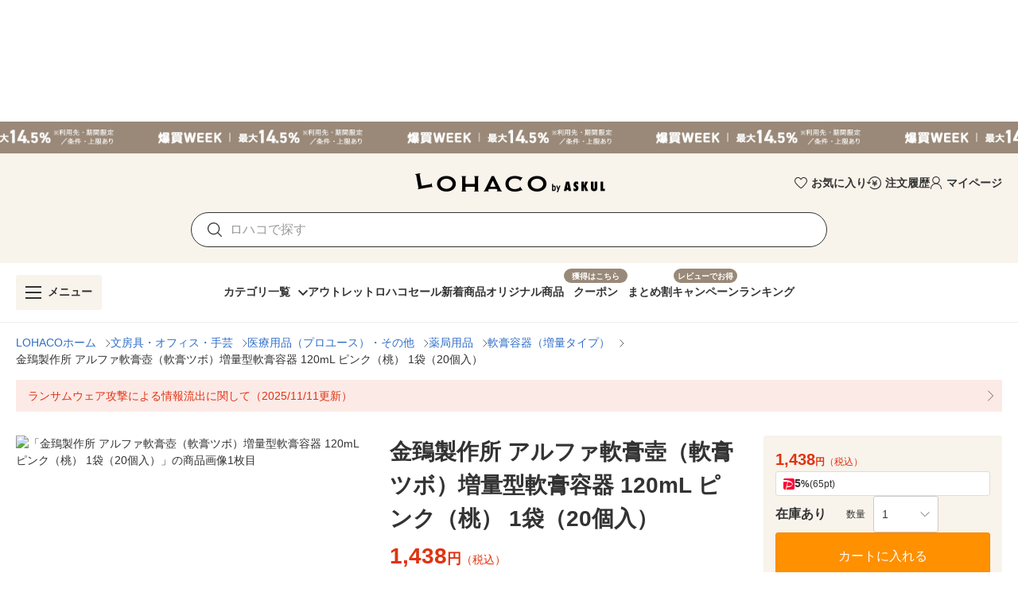

--- FILE ---
content_type: application/javascript
request_url: https://s.yimg.jp/images/lohaco-fe/z/202601261412/dbc433a.js
body_size: 137085
content:
/*! For license information please see LICENSES */
(window.webpackJsonp=window.webpackJsonp||[]).push([[42],[,,,function(t,e,n){"use strict";n.d(e,"i",(function(){return c})),n.d(e,"a",(function(){return l})),n.d(e,"b",(function(){return h})),n.d(e,"l",(function(){return v})),n.d(e,"j",(function(){return y})),n.d(e,"m",(function(){return m})),n.d(e,"n",(function(){return w})),n.d(e,"h",(function(){return O})),n.d(e,"q",(function(){return j})),n.d(e,"k",(function(){return S})),n.d(e,"g",(function(){return _})),n.d(e,"r",(function(){return x})),n.d(e,"s",(function(){return k})),n.d(e,"w",(function(){return E})),n.d(e,"t",(function(){return P})),n.d(e,"c",(function(){return L})),n.d(e,"x",(function(){return T})),n.d(e,"y",(function(){return D})),n.d(e,"p",(function(){return I})),n.d(e,"o",(function(){return B})),n.d(e,"e",(function(){return M})),n.d(e,"v",(function(){return $})),n.d(e,"d",(function(){return N})),n.d(e,"u",(function(){return R})),n.d(e,"f",(function(){return U}));n(12),n(13),n(17);var r=n(11),o=(n(4),n(38),n(9),n(64),n(10),n(58),n(39),n(19),n(35),n(15),n(520),n(66),n(33),n(28),n(50),n(7),n(21),n(142),n(864),n(1));function c(t){var e=arguments.length>1&&void 0!==arguments[1]?arguments[1]:"div",n=arguments.length>2?arguments[2]:void 0;return o.default.extend({name:n||t.replace(/__/g,"-"),functional:!0,props:{tag:{type:String,default:e}},render:function(e,n){var data=n.data,r=n.props,o=n.children;return data.staticClass="".concat(t," ").concat(data.staticClass||"").trim(),e(r.tag,data,o)}})}function l(t,e,n){var r=arguments.length>3&&void 0!==arguments[3]&&arguments[3],o=function(c){n(c),t.removeEventListener(e,o,r)};t.addEventListener(e,o,r)}var f=!1;try{if("undefined"!=typeof window){var d=Object.defineProperty({},"passive",{get:function(){f=!0}});window.addEventListener("testListener",d,d),window.removeEventListener("testListener",d,d)}}catch(t){console.warn(t)}function h(t,e,n,r){t.addEventListener(e,n,!!f&&r)}function v(t,path,e){var n=path.length-1;if(n<0)return void 0===t?e:t;for(var i=0;i<n;i++){if(null==t)return e;t=t[path[i]]}return null==t||void 0===t[path[n]]?e:t[path[n]]}function y(a,b){if(a===b)return!0;if(a instanceof Date&&b instanceof Date&&a.getTime()!==b.getTime())return!1;if(a!==Object(a)||b!==Object(b))return!1;var t=Object.keys(a);return t.length===Object.keys(b).length&&t.every((function(p){return y(a[p],b[p])}))}function m(t,path,e){return null!=t&&path&&"string"==typeof path?void 0!==t[path]?t[path]:v(t,(path=(path=path.replace(/\[(\w+)\]/g,".$1")).replace(/^\./,"")).split("."),e):e}function w(t,e,n){if(null==e)return void 0===t?n:t;if(t!==Object(t))return void 0===n?t:n;if("string"==typeof e)return m(t,e,n);if(Array.isArray(e))return v(t,e,n);if("function"!=typeof e)return n;var r=e(t,n);return void 0===r?n:r}function O(t){return Array.from({length:t},(function(t,e){return e}))}function j(t){if(!t||t.nodeType!==Node.ELEMENT_NODE)return 0;var e=+window.getComputedStyle(t).getPropertyValue("z-index");return e||j(t.parentNode)}function S(t,e){for(var n={},i=0;i<e.length;i++){var r=e[i];void 0!==t[r]&&(n[r]=t[r])}return n}function _(t){var e=arguments.length>1&&void 0!==arguments[1]?arguments[1]:"px";return null==t||""===t?void 0:isNaN(+t)?String(t):"".concat(Number(t)).concat(e)}function x(t){return(t||"").replace(/([a-z])([A-Z])/g,"$1-$2").toLowerCase()}function C(t){return null!==t&&"object"===Object(r.a)(t)}var k=Object.freeze({enter:13,tab:9,delete:46,esc:27,space:32,up:38,down:40,left:37,right:39,end:35,home:36,del:46,backspace:8,insert:45,pageup:33,pagedown:34,shift:16});function E(t,e){var component=t.$vuetify.icons.component;if(e.startsWith("$")){var n=m(t,"$vuetify.icons.values.".concat(e.split("$").pop().split(".").pop()),e);if("string"!=typeof n)return n;e=n}return null==component?e:{component:component,props:{icon:e}}}function P(t){return Object.keys(t)}var A=/-(\w)/g,L=function(t){return t.replace(A,(function(t,e){return e?e.toUpperCase():""}))};function T(t){return t.charAt(0).toUpperCase()+t.slice(1)}function D(t){return null!=t?Array.isArray(t)?t:[t]:[]}function I(t,e,n){return t.$slots.hasOwnProperty(e)&&t.$scopedSlots.hasOwnProperty(e)&&t.$scopedSlots[e].name?n?"v-slot":"scoped":t.$slots.hasOwnProperty(e)?"normal":t.$scopedSlots.hasOwnProperty(e)?"scoped":void 0}function B(t){var e=arguments.length>1&&void 0!==arguments[1]?arguments[1]:"default",data=arguments.length>2?arguments[2]:void 0,n=arguments.length>3&&void 0!==arguments[3]&&arguments[3];return t.$scopedSlots.hasOwnProperty(e)?t.$scopedSlots[e](data instanceof Function?data():data):!t.$slots.hasOwnProperty(e)||data&&!n?void 0:t.$slots[e]}function M(t){var e=arguments.length>1&&void 0!==arguments[1]?arguments[1]:0,n=arguments.length>2&&void 0!==arguments[2]?arguments[2]:1;return Math.max(e,Math.min(n,t))}function $(t,e){var n=arguments.length>2&&void 0!==arguments[2]?arguments[2]:"0";return t+n.repeat(Math.max(0,e-t.length))}function N(t){for(var e=arguments.length>1&&void 0!==arguments[1]?arguments[1]:1,n=[],r=0;r<t.length;)n.push(t.substr(r,e)),r+=e;return n}function R(){var source=arguments.length>0&&void 0!==arguments[0]?arguments[0]:{},t=arguments.length>1&&void 0!==arguments[1]?arguments[1]:{};for(var e in t){var n=source[e],r=t[e];C(n)&&C(r)?source[e]=R(n,r):source[e]=r}return source}function U(t){if(t.composedPath)return t.composedPath();for(var path=[],e=t.target;e;){if(path.push(e),"HTML"===e.tagName)return path.push(document),path.push(window),path;e=e.parentElement}return path}},,,function(t,e,n){"use strict";n.d(e,"a",(function(){return D})),n.d(e,"b",(function(){return I})),n.d(e,"d",(function(){return B})),n.d(e,"c",(function(){return M}));var r=n(3),o=n(555),c=(n(9),n(10),n(7),n(12),n(13),n(4)),l=(n(518),n(118),n(924),n(26)),f=n(148),d=n(127),h=n(74),v=n(126),y=n(29),m=n(59),w=n(92),O=n(86),j=n(97),S=n(8);function _(t,e){var n=Object.keys(t);if(Object.getOwnPropertySymbols){var r=Object.getOwnPropertySymbols(t);e&&(r=r.filter((function(e){return Object.getOwnPropertyDescriptor(t,e).enumerable}))),n.push.apply(n,r)}return n}function x(t){for(var e=1;e<arguments.length;e++){var n=null!=arguments[e]?arguments[e]:{};e%2?_(Object(n),!0).forEach((function(e){Object(c.a)(t,e,n[e])})):Object.getOwnPropertyDescriptors?Object.defineProperties(t,Object.getOwnPropertyDescriptors(n)):_(Object(n)).forEach((function(e){Object.defineProperty(t,e,Object.getOwnPropertyDescriptor(n,e))}))}return t}var C=Object(S.a)(h.a,v.a,y.a,Object(w.a)("list"),m.a).extend().extend({name:"v-list-group",directives:{ripple:O.a},props:{activeClass:{type:String,default:""},appendIcon:{type:String,default:"$expand"},color:{type:String,default:"primary"},disabled:Boolean,group:[String,RegExp],noAction:Boolean,prependIcon:String,ripple:{type:[Boolean,Object],default:!0},subGroup:Boolean},computed:{classes:function(){return{"v-list-group--active":this.isActive,"v-list-group--disabled":this.disabled,"v-list-group--no-action":this.noAction,"v-list-group--sub-group":this.subGroup}}},watch:{isActive:function(t){!this.subGroup&&t&&this.list&&this.list.listClick(this._uid)},$route:"onRouteChange"},created:function(){this.list&&this.list.register(this),this.group&&this.$route&&null==this.value&&(this.isActive=this.matchRoute(this.$route.path))},beforeDestroy:function(){this.list&&this.list.unregister(this)},methods:{click:function(t){var e=this;this.disabled||(this.isBooted=!0,this.$emit("click",t),this.$nextTick((function(){return e.isActive=!e.isActive})))},genIcon:function(t){return this.$createElement(l.a,t)},genAppendIcon:function(){var t=!this.subGroup&&this.appendIcon;return t||this.$slots.appendIcon?this.$createElement(d.a,{staticClass:"v-list-group__header__append-icon"},[this.$slots.appendIcon||this.genIcon(t)]):null},genHeader:function(){return this.$createElement(f.a,{staticClass:"v-list-group__header",attrs:{"aria-expanded":String(this.isActive),role:"button"},class:Object(c.a)({},this.activeClass,this.isActive),props:{inputValue:this.isActive},directives:[{name:"ripple",value:this.ripple}],on:x(x({},this.listeners$),{},{click:this.click})},[this.genPrependIcon(),this.$slots.activator,this.genAppendIcon()])},genItems:function(){var t=this;return this.showLazyContent((function(){return[t.$createElement("div",{staticClass:"v-list-group__items",directives:[{name:"show",value:t.isActive}]},Object(r.o)(t))]}))},genPrependIcon:function(){var t=this.subGroup&&null==this.prependIcon?"$subgroup":this.prependIcon;return t||this.$slots.prependIcon?this.$createElement(d.a,{staticClass:"v-list-group__header__prepend-icon"},[this.$slots.prependIcon||this.genIcon(t)]):null},onRouteChange:function(t){if(this.group){var e=this.matchRoute(t.path);e&&this.isActive!==e&&this.list&&this.list.listClick(this._uid),this.isActive=e}},toggle:function(t){var e=this,n=this._uid===t;n&&(this.isBooted=!0),this.$nextTick((function(){return e.isActive=n}))},matchRoute:function(t){return null!==t.match(this.group)}},render:function(t){return t("div",this.setTextColor(this.isActive&&this.color,{staticClass:"v-list-group",class:this.classes}),[this.genHeader(),t(j.a,this.genItems())])}}),k=n(556),E=n(557),P=(n(15),n(485));function A(t,e){var n=Object.keys(t);if(Object.getOwnPropertySymbols){var r=Object.getOwnPropertySymbols(t);e&&(r=r.filter((function(e){return Object.getOwnPropertyDescriptor(t,e).enumerable}))),n.push.apply(n,r)}return n}function L(t){for(var e=1;e<arguments.length;e++){var n=null!=arguments[e]?arguments[e]:{};e%2?A(Object(n),!0).forEach((function(e){Object(c.a)(t,e,n[e])})):Object.getOwnPropertyDescriptors?Object.defineProperties(t,Object.getOwnPropertyDescriptors(n)):A(Object(n)).forEach((function(e){Object.defineProperty(t,e,Object.getOwnPropertyDescriptor(n,e))}))}return t}var T=P.a.extend({name:"v-list-item-avatar",props:{horizontal:Boolean,size:{type:[Number,String],default:40}},computed:{classes:function(){return L(L({"v-list-item__avatar--horizontal":this.horizontal},P.a.options.computed.classes.call(this)),{},{"v-avatar--tile":this.tile||this.horizontal})}},render:function(t){var e=P.a.options.render.call(this,t);return e.data=e.data||{},e.data.staticClass+=" v-list-item__avatar",e}}),D=Object(r.i)("v-list-item__action-text","span"),I=Object(r.i)("v-list-item__content","div"),B=Object(r.i)("v-list-item__title","div"),M=Object(r.i)("v-list-item__subtitle","div");o.a,f.a,E.a,k.a,d.a},,function(t,e,n){"use strict";n.d(e,"a",(function(){return o}));var r=n(1);function o(){for(var t=arguments.length,e=new Array(t),n=0;n<t;n++)e[n]=arguments[n];return r.default.extend({mixins:e})}},,,,,,function(t,e,n){"use strict";n.d(e,"c",(function(){return c})),n.d(e,"b",(function(){return l})),n.d(e,"d",(function(){return f})),n.d(e,"a",(function(){return d})),n.d(e,"e",(function(){return h}));n(57),n(34),n(38),n(21),n(118),n(28),n(142);var r=n(152);function o(t,e,n){if(!r.a.config.silent){if(n&&(e={_isVue:!0,$parent:n,$options:e}),e){if(e.$_alreadyWarned=e.$_alreadyWarned||[],e.$_alreadyWarned.includes(t))return;e.$_alreadyWarned.push(t)}return"[Vuetify] ".concat(t)+(e?function(t){if(t._isVue&&t.$parent){for(var e=[],n=0;t;){if(e.length>0){var r=e[e.length-1];if(r.constructor===t.constructor){n++,t=t.$parent;continue}n>0&&(e[e.length-1]=[r,n],n=0)}e.push(t),t=t.$parent}return"\n\nfound in\n\n"+e.map((function(t,i){return"".concat(0===i?"---\x3e ":" ".repeat(5+2*i)).concat(Array.isArray(t)?"".concat(y(t[0]),"... (").concat(t[1]," recursive calls)"):y(t))})).join("\n")}return"\n\n(found in ".concat(y(t),")")}(e):"")}}function c(t,e,n){var r=o(t,e,n);null!=r&&console.warn(r)}function l(t,e,n){var r=o(t,e,n);null!=r&&console.error(r)}function f(t,e,n,r){c("[UPGRADE] '".concat(t,"' is deprecated, use '").concat(e,"' instead."),n,r)}function d(t,e,n,r){l("[BREAKING] '".concat(t,"' has been removed, use '").concat(e,"' instead. For more information, see the upgrade guide https://github.com/vuetifyjs/vuetify/releases/tag/v2.0.0#user-content-upgrade-guide"),n,r)}function h(t,e,n){c("[REMOVED] '".concat(t,"' has been removed. You can safely omit it."),e,n)}var v=/(?:^|[-_])(\w)/g;function y(t,e){if(t.$root===t)return"<Root>";var n="function"==typeof t&&null!=t.cid?t.options:t._isVue?t.$options||t.constructor.options:t||{},r=n.name||n._componentTag,o=n.__file;if(!r&&o){var c=o.match(/([^/\\]+)\.vue$/);r=c&&c[1]}return(r?"<".concat(r.replace(v,(function(t){return t.toUpperCase()})).replace(/[-_]/g,""),">"):"<Anonymous>")+(o&&!1!==e?" at ".concat(o):"")}},,,,function(t,e,n){"use strict";n.d(e,"a",(function(){return c})),n.d(e,"b",(function(){return f})),n.d(e,"c",(function(){return d}));var r=n(549),o=n(3),c=Object(o.i)("v-card__actions"),l=Object(o.i)("v-card__subtitle"),f=Object(o.i)("v-card__text"),d=Object(o.i)("v-card__title");r.a},,function(t,e,n){"use strict";n.d(e,"b",(function(){return f}));n(9),n(10),n(7),n(12),n(13);var r=n(4);function o(t,e){var n=Object.keys(t);if(Object.getOwnPropertySymbols){var r=Object.getOwnPropertySymbols(t);e&&(r=r.filter((function(e){return Object.getOwnPropertyDescriptor(t,e).enumerable}))),n.push.apply(n,r)}return n}function c(t){for(var e=1;e<arguments.length;e++){var n=null!=arguments[e]?arguments[e]:{};e%2?o(Object(n),!0).forEach((function(e){Object(r.a)(t,e,n[e])})):Object.getOwnPropertyDescriptors?Object.defineProperties(t,Object.getOwnPropertyDescriptors(n)):o(Object(n)).forEach((function(e){Object.defineProperty(t,e,Object.getOwnPropertyDescriptor(n,e))}))}return t}var l=n(1).default.extend().extend({name:"themeable",provide:function(){return{theme:this.themeableProvide}},inject:{theme:{default:{isDark:!1}}},props:{dark:{type:Boolean,default:null},light:{type:Boolean,default:null}},data:function(){return{themeableProvide:{isDark:!1}}},computed:{appIsDark:function(){return this.$vuetify.theme.dark||!1},isDark:function(){return!0===this.dark||!0!==this.light&&this.theme.isDark},themeClasses:function(){return{"theme--dark":this.isDark,"theme--light":!this.isDark}},rootIsDark:function(){return!0===this.dark||!0!==this.light&&this.appIsDark},rootThemeClasses:function(){return{"theme--dark":this.rootIsDark,"theme--light":!this.rootIsDark}}},watch:{isDark:{handler:function(t,e){t!==e&&(this.themeableProvide.isDark=this.isDark)},immediate:!0}}});function f(t){var e=c(c({},t.props),t.injections),n=l.options.computed.isDark.call(e);return l.options.computed.themeClasses.call({isDark:n})}e.a=l},,,,,,function(t,e,n){"use strict";var r=n(551);e.a=r.a},,,function(t,e,n){"use strict";n(9),n(10),n(7),n(12),n(13);var r=n(17),o=n(4),c=(n(64),n(19),n(50),n(1)),l=n(14),f=n(68);function d(t,e){var n=Object.keys(t);if(Object.getOwnPropertySymbols){var r=Object.getOwnPropertySymbols(t);e&&(r=r.filter((function(e){return Object.getOwnPropertyDescriptor(t,e).enumerable}))),n.push.apply(n,r)}return n}function h(t){for(var e=1;e<arguments.length;e++){var n=null!=arguments[e]?arguments[e]:{};e%2?d(Object(n),!0).forEach((function(e){Object(o.a)(t,e,n[e])})):Object.getOwnPropertyDescriptors?Object.defineProperties(t,Object.getOwnPropertyDescriptors(n)):d(Object(n)).forEach((function(e){Object.defineProperty(t,e,Object.getOwnPropertyDescriptor(n,e))}))}return t}e.a=c.default.extend({name:"colorable",props:{color:String},methods:{setBackgroundColor:function(t){var data=arguments.length>1&&void 0!==arguments[1]?arguments[1]:{};return"string"==typeof data.style?(Object(l.b)("style must be an object",this),data):"string"==typeof data.class?(Object(l.b)("class must be an object",this),data):(Object(f.d)(t)?data.style=h(h({},data.style),{},{"background-color":"".concat(t),"border-color":"".concat(t)}):t&&(data.class=h(h({},data.class),{},Object(o.a)({},t,!0))),data)},setTextColor:function(t){var data=arguments.length>1&&void 0!==arguments[1]?arguments[1]:{};if("string"==typeof data.style)return Object(l.b)("style must be an object",this),data;if("string"==typeof data.class)return Object(l.b)("class must be an object",this),data;if(Object(f.d)(t))data.style=h(h({},data.style),{},{color:"".concat(t),"caret-color":"".concat(t)});else if(t){var e=t.toString().trim().split(" ",2),n=Object(r.a)(e,2),c=n[0],d=n[1];data.class=h(h({},data.class),{},Object(o.a)({},c+"--text",!0)),d&&(data.class["text--"+d]=!0)}return data}}})},,,,,,,,,,,,,,,,function(t,e,n){"use strict";var r=n(75);e.a=r.a},,,function(t,e,n){"use strict";n.d(e,"a",(function(){return w})),n.d(e,"b",(function(){return S}));n(33),n(19),n(21),n(10),n(58),n(39),n(35),n(7),n(12),n(13);var r=n(4),o=n(17),c=(n(64),n(9),n(3));function l(t,e){var n=Object.keys(t);if(Object.getOwnPropertySymbols){var r=Object.getOwnPropertySymbols(t);e&&(r=r.filter((function(e){return Object.getOwnPropertyDescriptor(t,e).enumerable}))),n.push.apply(n,r)}return n}function f(t){for(var e=1;e<arguments.length;e++){var n=null!=arguments[e]?arguments[e]:{};e%2?l(Object(n),!0).forEach((function(e){Object(r.a)(t,e,n[e])})):Object.getOwnPropertyDescriptors?Object.defineProperties(t,Object.getOwnPropertyDescriptors(n)):l(Object(n)).forEach((function(e){Object.defineProperty(t,e,Object.getOwnPropertyDescriptor(n,e))}))}return t}function d(t,e){var n="undefined"!=typeof Symbol&&t[Symbol.iterator]||t["@@iterator"];if(!n){if(Array.isArray(t)||(n=function(t,a){if(t){if("string"==typeof t)return h(t,a);var e={}.toString.call(t).slice(8,-1);return"Object"===e&&t.constructor&&(e=t.constructor.name),"Map"===e||"Set"===e?Array.from(t):"Arguments"===e||/^(?:Ui|I)nt(?:8|16|32)(?:Clamped)?Array$/.test(e)?h(t,a):void 0}}(t))||e&&t&&"number"==typeof t.length){n&&(t=n);var r=0,o=function(){};return{s:o,n:function(){return r>=t.length?{done:!0}:{done:!1,value:t[r++]}},e:function(t){throw t},f:o}}throw new TypeError("Invalid attempt to iterate non-iterable instance.\nIn order to be iterable, non-array objects must have a [Symbol.iterator]() method.")}var c,a=!0,u=!1;return{s:function(){n=n.call(t)},n:function(){var t=n.next();return a=t.done,t},e:function(t){u=!0,c=t},f:function(){try{a||null==n.return||n.return()}finally{if(u)throw c}}}}function h(t,a){(null==a||a>t.length)&&(a=t.length);for(var e=0,n=Array(a);e<a;e++)n[e]=t[e];return n}var v=/;(?![^(]*\))/g,y=/:(.*)/;function m(style){var t,e={},n=d(style.split(v));try{for(n.s();!(t=n.n()).done;){var r=t.value.split(y),l=Object(o.a)(r,2),f=l[0],h=l[1];(f=f.trim())&&("string"==typeof h&&(h=h.trim()),e[Object(c.c)(f)]=h)}}catch(t){n.e(t)}finally{n.f()}return e}function w(){for(var t,e={},i=arguments.length;i--;)for(var n=0,r=Object.keys(arguments[i]);n<r.length;n++)switch(t=r[n]){case"class":case"directives":arguments[i][t]&&(e[t]=j(e[t],arguments[i][t]));break;case"style":arguments[i][t]&&(e[t]=O(e[t],arguments[i][t]));break;case"staticClass":if(!arguments[i][t])break;void 0===e[t]&&(e[t]=""),e[t]&&(e[t]+=" "),e[t]+=arguments[i][t].trim();break;case"on":case"nativeOn":arguments[i][t]&&(e[t]=S(e[t],arguments[i][t]));break;case"attrs":case"props":case"domProps":case"scopedSlots":case"staticStyle":case"hook":case"transition":if(!arguments[i][t])break;e[t]||(e[t]={}),e[t]=f(f({},arguments[i][t]),e[t]);break;default:e[t]||(e[t]=arguments[i][t])}return e}function O(t,source){return t?source?(t=Object(c.y)("string"==typeof t?m(t):t)).concat("string"==typeof source?m(source):source):t:source}function j(t,source){return source?t&&t?Object(c.y)(t).concat(source):source:t}function S(){if(!(arguments.length<=0?void 0:arguments[0]))return arguments.length<=1?void 0:arguments[1];if(!(arguments.length<=1?void 0:arguments[1]))return arguments.length<=0?void 0:arguments[0];for(var t={},i=2;i--;){var e=i<0||arguments.length<=i?void 0:arguments[i];for(var n in e)e[n]&&(t[n]?t[n]=[].concat(e[n],t[n]):t[n]=e[n])}return t}},,,function(t,e,n){"use strict";n.d(e,"a",(function(){return c}));var r=n(24),o=n(25),c=function(){return Object(o.a)((function t(){Object(r.a)(this,t),this.framework={}}),[{key:"init",value:function(t,e){}}])}()},,,,function(t,e,n){"use strict";var r=n(552);e.a=r.a},,,,function(t,e,n){"use strict";n.d(e,"b",(function(){return c}));var r=n(4),o=n(1);function c(){var t=arguments.length>0&&void 0!==arguments[0]?arguments[0]:"value",e=arguments.length>1&&void 0!==arguments[1]?arguments[1]:"input";return o.default.extend({name:"toggleable",model:{prop:t,event:e},props:Object(r.a)({},t,{required:!1}),data:function(){return{isActive:!!this[t]}},watch:Object(r.a)(Object(r.a)({},t,(function(t){this.isActive=!!t})),"isActive",(function(n){!!n!==this[t]&&this.$emit(e,n)}))})}var l=c();e.a=l},,,,function(t,e,n){"use strict";var r=n(11);function o(t,e,n){var r,o=null===(r=t._observe)||void 0===r?void 0:r[n.context._uid];o&&(o.observer.unobserve(t),delete t._observe[n.context._uid])}var c={inserted:function(t,e,n){if("undefined"!=typeof window&&"IntersectionObserver"in window){var c=e.modifiers||{},l=e.value,f="object"===Object(r.a)(l)?l:{handler:l,options:{}},d=f.handler,h=f.options,v=new IntersectionObserver((function(){var r,l=arguments.length>0&&void 0!==arguments[0]?arguments[0]:[],f=arguments.length>1?arguments[1]:void 0,h=null===(r=t._observe)||void 0===r?void 0:r[n.context._uid];if(h){var v=l.some((function(t){return t.isIntersecting}));!d||c.quiet&&!h.init||c.once&&!v&&!h.init||d(l,f,v),v&&c.once?o(t,e,n):h.init=!0}}),h);t._observe=Object(t._observe),t._observe[n.context._uid]={init:!1,observer:v},v.observe(t)}},unbind:o};e.a=c},,,,,function(t,e,n){"use strict";n.d(e,"d",(function(){return o})),n.d(e,"b",(function(){return c})),n.d(e,"c",(function(){return l})),n.d(e,"a",(function(){return f}));n(9),n(10),n(7),n(12),n(13),n(4),n(17),n(118),n(28),n(64),n(21),n(38),n(19),n(50),n(142),n(33),n(66),n(163);var r=n(14);n(3),n(94);function o(t){return!!t&&!!t.match(/^(#|var\(--|(rgb|hsl)a?\()/)}function c(t){var e;if("number"==typeof t)e=t;else{if("string"!=typeof t)throw new TypeError("Colors can only be numbers or strings, recieved ".concat(null==t?t:t.constructor.name," instead"));var n="#"===t[0]?t.substring(1):t;3===n.length&&(n=n.split("").map((function(t){return t+t})).join("")),6!==n.length&&Object(r.c)("'".concat(t,"' is not a valid rgb color")),e=parseInt(n,16)}return e<0?(Object(r.c)("Colors cannot be negative: '".concat(t,"'")),e=0):(e>16777215||isNaN(e))&&(Object(r.c)("'".concat(t,"' is not a valid rgb color")),e=16777215),e}function l(t){var e=t.toString(16);return e.length<6&&(e="0".repeat(6-e.length)+e),"#"+e}function f(t){return l(c(t))}},function(t,e,n){"use strict";n(9),n(10),n(7),n(12),n(13);var r=n(4),o=(n(76),n(38),n(1)),c=n(86),l=n(3);function f(t,e){var n=Object.keys(t);if(Object.getOwnPropertySymbols){var r=Object.getOwnPropertySymbols(t);e&&(r=r.filter((function(e){return Object.getOwnPropertyDescriptor(t,e).enumerable}))),n.push.apply(n,r)}return n}function d(t){for(var e=1;e<arguments.length;e++){var n=null!=arguments[e]?arguments[e]:{};e%2?f(Object(n),!0).forEach((function(e){Object(r.a)(t,e,n[e])})):Object.getOwnPropertyDescriptors?Object.defineProperties(t,Object.getOwnPropertyDescriptors(n)):f(Object(n)).forEach((function(e){Object.defineProperty(t,e,Object.getOwnPropertyDescriptor(n,e))}))}return t}e.a=o.default.extend({name:"routable",directives:{Ripple:c.a},props:{activeClass:String,append:Boolean,disabled:Boolean,exact:{type:Boolean,default:void 0},exactPath:Boolean,exactActiveClass:String,link:Boolean,href:[String,Object],to:[String,Object],nuxt:Boolean,replace:Boolean,ripple:{type:[Boolean,Object],default:null},tag:String,target:String},data:function(){return{isActive:!1,proxyClass:""}},computed:{classes:function(){var t={};return this.to||(this.activeClass&&(t[this.activeClass]=this.isActive),this.proxyClass&&(t[this.proxyClass]=this.isActive)),t},computedRipple:function(){var t;return null!==(t=this.ripple)&&void 0!==t?t:!this.disabled&&this.isClickable},isClickable:function(){return!this.disabled&&Boolean(this.isLink||this.$listeners.click||this.$listeners["!click"]||this.$attrs.tabindex)},isLink:function(){return this.to||this.href||this.link},styles:function(){return{}}},watch:{$route:"onRouteChange"},mounted:function(){this.onRouteChange()},methods:{generateRouteLink:function(){var t,e=this.exact,data=Object(r.a)(Object(r.a)({attrs:{tabindex:"tabindex"in this.$attrs?this.$attrs.tabindex:void 0},class:this.classes,style:this.styles,props:{},directives:[{name:"ripple",value:this.computedRipple}]},this.to?"nativeOn":"on",d(d({},this.$listeners),"click"in this?{click:this.click}:void 0)),"ref","link");if(void 0===this.exact&&(e="/"===this.to||this.to===Object(this.to)&&"/"===this.to.path),this.to){var n=this.activeClass,o=this.exactActiveClass||n;this.proxyClass&&(n="".concat(n," ").concat(this.proxyClass).trim(),o="".concat(o," ").concat(this.proxyClass).trim()),t=this.nuxt?"nuxt-link":"router-link",Object.assign(data.props,{to:this.to,exact:e,exactPath:this.exactPath,activeClass:n,exactActiveClass:o,append:this.append,replace:this.replace})}else"a"===(t=(this.href?"a":this.tag)||"div")&&this.href&&(data.attrs.href=this.href);return this.target&&(data.attrs.target=this.target),{tag:t,data:data}},onRouteChange:function(){var t=this;if(this.to&&this.$refs.link&&this.$route){var e="".concat(this.activeClass||""," ").concat(this.proxyClass||"").trim(),n="".concat(this.exactActiveClass||""," ").concat(this.proxyClass||"").trim()||e,path="_vnode.data.class."+(this.exact?n:e);this.$nextTick((function(){!Object(l.m)(t.$refs.link,path)===t.isActive&&t.toggle()}))}},toggle:function(){this.isActive=!this.isActive}}})},,,function(t,e,n){var r=n(797),o="object"==typeof self&&self&&self.Object===Object&&self,c=r||o||Function("return this")();t.exports=c},function(t,e){var n=Array.isArray;t.exports=n},function(t,e,n){"use strict";var r=n(1);function o(t){return function(e,n){for(var r in n)Object.prototype.hasOwnProperty.call(e,r)||this.$delete(this.$data[t],r);for(var o in e)this.$set(this.$data[t],o,e[o])}}e.a=r.default.extend({data:function(){return{attrs$:{},listeners$:{}}},created:function(){this.$watch("$attrs",o("attrs$"),{immediate:!0}),this.$watch("$listeners",o("listeners$"),{immediate:!0})}})},function(t,e,n){"use strict";n(9),n(10),n(7),n(12),n(13);var r=n(4),o=(n(904),n(74)),c=n(29),l=n(483),f=n(122),d=n(201),h=n(20),v=n(8);function y(t,e){var n=Object.keys(t);if(Object.getOwnPropertySymbols){var r=Object.getOwnPropertySymbols(t);e&&(r=r.filter((function(e){return Object.getOwnPropertyDescriptor(t,e).enumerable}))),n.push.apply(n,r)}return n}function m(t){for(var e=1;e<arguments.length;e++){var n=null!=arguments[e]?arguments[e]:{};e%2?y(Object(n),!0).forEach((function(e){Object(r.a)(t,e,n[e])})):Object.getOwnPropertyDescriptors?Object.defineProperties(t,Object.getOwnPropertyDescriptors(n)):y(Object(n)).forEach((function(e){Object.defineProperty(t,e,Object.getOwnPropertyDescriptor(n,e))}))}return t}e.a=Object(v.a)(o.a,c.a,l.a,f.a,d.a,h.a).extend({name:"v-sheet",props:{outlined:Boolean,shaped:Boolean,tag:{type:String,default:"div"}},computed:{classes:function(){return m(m(m({"v-sheet":!0,"v-sheet--outlined":this.outlined,"v-sheet--shaped":this.shaped},this.themeClasses),this.elevationClasses),this.roundedClasses)},styles:function(){return this.measurableStyles}},render:function(t){var data={class:this.classes,style:this.styles,on:this.listeners$};return t(this.tag,this.setBackgroundColor(this.color,data),this.$slots.default)}})},,,function(t,e,n){"use strict";n(9),n(10),n(12),n(13);var r=n(4),o=(n(15),n(7),n(28),n(909),n(26)),c=n(188),l=(n(912),n(29)),f=n(20),d=n(8),h=n(3),v=Object(d.a)(l.a,f.a).extend({name:"v-messages",props:{value:{type:Array,default:function(){return[]}}},methods:{genChildren:function(){return this.$createElement("transition-group",{staticClass:"v-messages__wrapper",attrs:{name:"message-transition",tag:"div"}},this.value.map(this.genMessage))},genMessage:function(t,e){return this.$createElement("div",{staticClass:"v-messages__message",key:e},Object(h.o)(this,"default",{message:t,key:e})||[t])}},render:function(t){return t("div",this.setTextColor(this.color,{staticClass:"v-messages",class:this.themeClasses}),[this.genChildren()])}}),y=n(74),m=n(484),w=n(48);function O(t,e){var n=Object.keys(t);if(Object.getOwnPropertySymbols){var r=Object.getOwnPropertySymbols(t);e&&(r=r.filter((function(e){return Object.getOwnPropertyDescriptor(t,e).enumerable}))),n.push.apply(n,r)}return n}var j=Object(d.a)(y.a,m.a).extend().extend({name:"v-input",inheritAttrs:!1,props:{appendIcon:String,backgroundColor:{type:String,default:""},dense:Boolean,height:[Number,String],hideDetails:[Boolean,String],hideSpinButtons:Boolean,hint:String,id:String,label:String,loading:Boolean,persistentHint:Boolean,prependIcon:String,value:null},data:function(){return{lazyValue:this.value,hasMouseDown:!1}},computed:{classes:function(){return function(t){for(var e=1;e<arguments.length;e++){var n=null!=arguments[e]?arguments[e]:{};e%2?O(Object(n),!0).forEach((function(e){Object(r.a)(t,e,n[e])})):Object.getOwnPropertyDescriptors?Object.defineProperties(t,Object.getOwnPropertyDescriptors(n)):O(Object(n)).forEach((function(e){Object.defineProperty(t,e,Object.getOwnPropertyDescriptor(n,e))}))}return t}({"v-input--has-state":this.hasState,"v-input--hide-details":!this.showDetails,"v-input--is-label-active":this.isLabelActive,"v-input--is-dirty":this.isDirty,"v-input--is-disabled":this.isDisabled,"v-input--is-focused":this.isFocused,"v-input--is-loading":!1!==this.loading&&null!=this.loading,"v-input--is-readonly":this.isReadonly,"v-input--dense":this.dense,"v-input--hide-spin-buttons":this.hideSpinButtons},this.themeClasses)},computedId:function(){return this.id||"input-".concat(this._uid)},hasDetails:function(){return this.messagesToDisplay.length>0},hasHint:function(){return!this.hasMessages&&!!this.hint&&(this.persistentHint||this.isFocused)},hasLabel:function(){return!(!this.$slots.label&&!this.label)},internalValue:{get:function(){return this.lazyValue},set:function(t){this.lazyValue=t,this.$emit(this.$_modelEvent,t)}},isDirty:function(){return!!this.lazyValue},isLabelActive:function(){return this.isDirty},messagesToDisplay:function(){var t=this;return this.hasHint?[this.hint]:this.hasMessages?this.validations.map((function(e){if("string"==typeof e)return e;var n=e(t.internalValue);return"string"==typeof n?n:""})).filter((function(t){return""!==t})):[]},showDetails:function(){return!1===this.hideDetails||"auto"===this.hideDetails&&this.hasDetails}},watch:{value:function(t){this.lazyValue=t}},beforeCreate:function(){this.$_modelEvent=this.$options.model&&this.$options.model.event||"input"},methods:{genContent:function(){return[this.genPrependSlot(),this.genControl(),this.genAppendSlot()]},genControl:function(){return this.$createElement("div",{staticClass:"v-input__control",attrs:{title:this.attrs$.title}},[this.genInputSlot(),this.genMessages()])},genDefaultSlot:function(){return[this.genLabel(),this.$slots.default]},genIcon:function(t,e){var n,r=this,c=arguments.length>2&&void 0!==arguments[2]?arguments[2]:{},l=this["".concat(t,"Icon")],f="click:".concat(Object(h.r)(t)),d=!(!this.listeners$[f]&&!e),v={prepend:"prependAction",prependInner:"prependAction",append:"appendAction",appendOuter:"appendAction",clear:"clear"}[t],label=d&&v?this.$vuetify.lang.t("$vuetify.input.".concat(v),null!==(n=this.label)&&void 0!==n?n:""):void 0,data=Object(w.a)({attrs:{"aria-label":label,color:this.validationState,dark:this.dark,disabled:this.isDisabled,light:this.light,tabindex:"clear"===t?-1:void 0},on:d?{click:function(t){t.preventDefault(),t.stopPropagation(),r.$emit(f,t),e&&e(t)},mouseup:function(t){t.preventDefault(),t.stopPropagation()}}:void 0},c);return this.$createElement("div",{staticClass:"v-input__icon",class:t?"v-input__icon--".concat(Object(h.r)(t)):void 0},[this.$createElement(o.a,data,l)])},genInputSlot:function(){return this.$createElement("div",this.setBackgroundColor(this.backgroundColor,{staticClass:"v-input__slot",style:{height:Object(h.g)(this.height)},on:{click:this.onClick,mousedown:this.onMouseDown,mouseup:this.onMouseUp},ref:"input-slot"}),[this.genDefaultSlot()])},genLabel:function(){return this.hasLabel?this.$createElement(c.a,{props:{color:this.validationState,dark:this.dark,disabled:this.isDisabled,focused:this.hasState,for:this.computedId,light:this.light}},this.$slots.label||this.label):null},genMessages:function(){var t=this;return this.showDetails?this.$createElement(v,{props:{color:this.hasHint?"":this.validationState,dark:this.dark,light:this.light,value:this.messagesToDisplay},attrs:{role:this.hasMessages?"alert":null},scopedSlots:{default:function(e){return Object(h.o)(t,"message",e)}}}):null},genSlot:function(t,e,slot){if(!slot.length)return null;var n="".concat(t,"-").concat(e);return this.$createElement("div",{staticClass:"v-input__".concat(n),ref:n},slot)},genPrependSlot:function(){var slot=[];return this.$slots.prepend?slot.push(this.$slots.prepend):this.prependIcon&&slot.push(this.genIcon("prepend")),this.genSlot("prepend","outer",slot)},genAppendSlot:function(){var slot=[];return this.$slots.append?slot.push(this.$slots.append):this.appendIcon&&slot.push(this.genIcon("append")),this.genSlot("append","outer",slot)},onClick:function(t){this.$emit("click",t)},onMouseDown:function(t){this.hasMouseDown=!0,this.$emit("mousedown",t)},onMouseUp:function(t){this.hasMouseDown=!1,this.$emit("mouseup",t)}},render:function(t){return t("div",this.setTextColor(this.validationState,{staticClass:"v-input",class:this.classes}),this.genContent())}});e.a=j},,,,,,,,function(t,e,n){"use strict";n(21),n(15),n(907);var r=n(3);function o(t,e){t.style.transform=e,t.style.webkitTransform=e}function c(t){return"TouchEvent"===t.constructor.name}function l(t){return"KeyboardEvent"===t.constructor.name}var f=function(t,e){var n=arguments.length>2&&void 0!==arguments[2]?arguments[2]:{},r=0,o=0;if(!l(t)){var f=e.getBoundingClientRect(),d=c(t)?t.touches[t.touches.length-1]:t;r=d.clientX-f.left,o=d.clientY-f.top}var h=0,v=.3;e._ripple&&e._ripple.circle?(v=.15,h=e.clientWidth/2,h=n.center?h:h+Math.sqrt(Math.pow(r-h,2)+Math.pow(o-h,2))/4):h=Math.sqrt(Math.pow(e.clientWidth,2)+Math.pow(e.clientHeight,2))/2;var y="".concat((e.clientWidth-2*h)/2,"px"),m="".concat((e.clientHeight-2*h)/2,"px"),w=n.center?y:"".concat(r-h,"px"),O=n.center?m:"".concat(o-h,"px");return{radius:h,scale:v,x:w,y:O,centerX:y,centerY:m}},d=function(t,e){var n=arguments.length>2&&void 0!==arguments[2]?arguments[2]:{};if(e._ripple&&e._ripple.enabled){var r=document.createElement("span"),c=document.createElement("span");r.appendChild(c),r.className="v-ripple__container",n.class&&(r.className+=" ".concat(n.class));var l=f(t,e,n),d=l.radius,h=l.scale,v=l.x,y=l.y,m=l.centerX,w=l.centerY,O="".concat(2*d,"px");c.className="v-ripple__animation",c.style.width=O,c.style.height=O,e.appendChild(r);var j=window.getComputedStyle(e);j&&"static"===j.position&&(e.style.position="relative",e.dataset.previousPosition="static"),c.classList.add("v-ripple__animation--enter"),c.classList.add("v-ripple__animation--visible"),o(c,"translate(".concat(v,", ").concat(y,") scale3d(").concat(h,",").concat(h,",").concat(h,")")),c.dataset.activated=String(performance.now()),setTimeout((function(){c.classList.remove("v-ripple__animation--enter"),c.classList.add("v-ripple__animation--in"),o(c,"translate(".concat(m,", ").concat(w,") scale3d(1,1,1)"))}),0)}},h=function(t){if(t&&t._ripple&&t._ripple.enabled){var e=t.getElementsByClassName("v-ripple__animation");if(0!==e.length){var n=e[e.length-1];if(!n.dataset.isHiding){n.dataset.isHiding="true";var r=performance.now()-Number(n.dataset.activated),o=Math.max(250-r,0);setTimeout((function(){n.classList.remove("v-ripple__animation--in"),n.classList.add("v-ripple__animation--out"),setTimeout((function(){var e;1===t.getElementsByClassName("v-ripple__animation").length&&t.dataset.previousPosition&&(t.style.position=t.dataset.previousPosition,delete t.dataset.previousPosition),(null===(e=n.parentNode)||void 0===e?void 0:e.parentNode)===t&&t.removeChild(n.parentNode)}),300)}),o)}}}};function v(t){return void 0===t||!!t}function y(t){var e={},element=t.currentTarget;if(element&&element._ripple&&!element._ripple.touched&&!t.rippleStop){if(t.rippleStop=!0,c(t))element._ripple.touched=!0,element._ripple.isTouch=!0;else if(element._ripple.isTouch)return;if(e.center=element._ripple.centered||l(t),element._ripple.class&&(e.class=element._ripple.class),c(t)){if(element._ripple.showTimerCommit)return;element._ripple.showTimerCommit=function(){d(t,element,e)},element._ripple.showTimer=window.setTimeout((function(){element&&element._ripple&&element._ripple.showTimerCommit&&(element._ripple.showTimerCommit(),element._ripple.showTimerCommit=null)}),80)}else d(t,element,e)}}function m(t){var element=t.currentTarget;if(element&&element._ripple){if(window.clearTimeout(element._ripple.showTimer),"touchend"===t.type&&element._ripple.showTimerCommit)return element._ripple.showTimerCommit(),element._ripple.showTimerCommit=null,void(element._ripple.showTimer=setTimeout((function(){m(t)})));window.setTimeout((function(){element._ripple&&(element._ripple.touched=!1)})),h(element)}}function w(t){var element=t.currentTarget;element&&element._ripple&&(element._ripple.showTimerCommit&&(element._ripple.showTimerCommit=null),window.clearTimeout(element._ripple.showTimer))}var O=!1;function j(t){O||t.keyCode!==r.s.enter&&t.keyCode!==r.s.space||(O=!0,y(t))}function S(t){O=!1,m(t)}function _(t){!0===O&&(O=!1,m(t))}function x(t,e,n){var r=v(e.value);r||h(t),t._ripple=t._ripple||{},t._ripple.enabled=r;var o=e.value||{};o.center&&(t._ripple.centered=!0),o.class&&(t._ripple.class=e.value.class),o.circle&&(t._ripple.circle=o.circle),r&&!n?(t.addEventListener("touchstart",y,{passive:!0}),t.addEventListener("touchend",m,{passive:!0}),t.addEventListener("touchmove",w,{passive:!0}),t.addEventListener("touchcancel",m),t.addEventListener("mousedown",y),t.addEventListener("mouseup",m),t.addEventListener("mouseleave",m),t.addEventListener("keydown",j),t.addEventListener("keyup",S),t.addEventListener("blur",_),t.addEventListener("dragstart",m,{passive:!0})):!r&&n&&C(t)}function C(t){t.removeEventListener("mousedown",y),t.removeEventListener("touchstart",y),t.removeEventListener("touchend",m),t.removeEventListener("touchmove",w),t.removeEventListener("touchcancel",m),t.removeEventListener("mouseup",m),t.removeEventListener("mouseleave",m),t.removeEventListener("keydown",j),t.removeEventListener("keyup",S),t.removeEventListener("dragstart",m),t.removeEventListener("blur",_)}var k={bind:function(t,e,n){x(t,e,!1)},unbind:function(t){delete t._ripple,C(t)},update:function(t,e){e.value!==e.oldValue&&x(t,e,v(e.oldValue))}};e.a=k},function(t,e,n){"use strict";var r=n(11),o=n(128);function c(){return!0}function l(t,e,n){if(!t||!1===f(t,n))return!1;var c=Object(o.a)(e);if("undefined"!=typeof ShadowRoot&&c instanceof ShadowRoot&&c.host===t.target)return!1;var l=("object"===Object(r.a)(n.value)&&n.value.include||function(){return[]})();return l.push(e),!l.some((function(e){return e.contains(t.target)}))}function f(t,e){return("object"===Object(r.a)(e.value)&&e.value.closeConditional||c)(t)}function d(t,e){var n=Object(o.a)(t);e(document),"undefined"!=typeof ShadowRoot&&n instanceof ShadowRoot&&e(n)}var h={inserted:function(t,e,n){var r=function(n){return function(t,e,n){var r="function"==typeof n.value?n.value:n.value.handler;e._clickOutside.lastMousedownWasOutside&&l(t,e,n)&&setTimeout((function(){f(t,n)&&r&&r(t)}),0)}(n,t,e)},o=function(n){t._clickOutside.lastMousedownWasOutside=l(n,t,e)};d(t,(function(t){t.addEventListener("click",r,!0),t.addEventListener("mousedown",o,!0)})),t._clickOutside||(t._clickOutside={lastMousedownWasOutside:!0}),t._clickOutside[n.context._uid]={onClick:r,onMousedown:o}},unbind:function(t,e,n){t._clickOutside&&(d(t,(function(e){var r;if(e&&(null===(r=t._clickOutside)||void 0===r?void 0:r[n.context._uid])){var o=t._clickOutside[n.context._uid],c=o.onClick,l=o.onMousedown;e.removeEventListener("click",c,!0),e.removeEventListener("mousedown",l,!0)}})),delete t._clickOutside[n.context._uid])}};e.a=h},,,,,function(t,e,n){"use strict";n.d(e,"a",(function(){return f})),n.d(e,"b",(function(){return d}));var r=n(4),o=n(1),c=n(14);function l(t,e){return function(){return Object(c.c)("The ".concat(t," component must be used inside a ").concat(e))}}function f(t,e,n){var c=e&&n?{register:l(e,n),unregister:l(e,n)}:null;return o.default.extend({name:"registrable-inject",inject:Object(r.a)({},t,{default:c})})}function d(t){var e=arguments.length>1&&void 0!==arguments[1]&&arguments[1];return o.default.extend({name:"registrable-provide",provide:function(){return Object(r.a)({},t,e?this:{register:this.register,unregister:this.unregister})}})}},,function(t,e,n){"use strict";n.d(e,"a",(function(){return d})),n.d(e,"b",(function(){return h}));var r=n(3),o=[[3.2406,-1.5372,-.4986],[-.9689,1.8758,.0415],[.0557,-.204,1.057]],c=function(t){return t<=.0031308?12.92*t:1.055*Math.pow(t,1/2.4)-.055},l=[[.4124,.3576,.1805],[.2126,.7152,.0722],[.0193,.1192,.9505]],f=function(t){return t<=.04045?t/12.92:Math.pow((t+.055)/1.055,2.4)};function d(t){for(var e=Array(3),n=c,l=o,i=0;i<3;++i)e[i]=Math.round(255*Object(r.e)(n(l[i][0]*t[0]+l[i][1]*t[1]+l[i][2]*t[2])));return(e[0]<<16)+(e[1]<<8)+(e[2]<<0)}function h(t){for(var e=[0,0,0],n=f,r=l,o=n((t>>16&255)/255),g=n((t>>8&255)/255),b=n((t>>0&255)/255),i=0;i<3;++i)e[i]=r[i][0]*o+r[i][1]*g+r[i][2]*b;return e}},,,function(t,e,n){"use strict";n.d(e,"c",(function(){return v})),n.d(e,"d",(function(){return y})),n.d(e,"e",(function(){return m})),n.d(e,"a",(function(){return w})),n.d(e,"b",(function(){return O}));var r=n(48);function o(){for(var t,e=arguments.length>0&&void 0!==arguments[0]?arguments[0]:[],n=arguments.length,r=new Array(n>1?n-1:0),o=1;o<n;o++)r[o-1]=arguments[o];return(t=Array()).concat.apply(t,[e].concat(r))}function c(t){var e=arguments.length>1&&void 0!==arguments[1]?arguments[1]:"top center 0",n=arguments.length>2?arguments[2]:void 0;return{name:t,functional:!0,props:{group:{type:Boolean,default:!1},hideOnLeave:{type:Boolean,default:!1},leaveAbsolute:{type:Boolean,default:!1},mode:{type:String,default:n},origin:{type:String,default:e}},render:function(e,n){var c="transition".concat(n.props.group?"-group":""),data={props:{name:t,mode:n.props.mode},on:{beforeEnter:function(t){t.style.transformOrigin=n.props.origin,t.style.webkitTransformOrigin=n.props.origin}}};return n.props.leaveAbsolute&&(data.on.leave=o(data.on.leave,(function(t){var e=t.offsetTop,n=t.offsetLeft,r=t.offsetWidth,o=t.offsetHeight;t._transitionInitialStyles={position:t.style.position,top:t.style.top,left:t.style.left,width:t.style.width,height:t.style.height},t.style.position="absolute",t.style.top=e+"px",t.style.left=n+"px",t.style.width=r+"px",t.style.height=o+"px"})),data.on.afterLeave=o(data.on.afterLeave,(function(t){if(t&&t._transitionInitialStyles){var e=t._transitionInitialStyles,n=e.position,r=e.top,o=e.left,c=e.width,l=e.height;delete t._transitionInitialStyles,t.style.position=n||"",t.style.top=r||"",t.style.left=o||"",t.style.width=c||"",t.style.height=l||""}}))),n.props.hideOnLeave&&(data.on.leave=o(data.on.leave,(function(t){t.style.setProperty("display","none","important")}))),e(c,Object(r.a)(n.data,data),n.children)}}}function l(t,e){var n=arguments.length>2&&void 0!==arguments[2]?arguments[2]:"in-out";return{name:t,functional:!0,props:{mode:{type:String,default:n}},render:function(n,o){return n("transition",Object(r.a)(o.data,{props:{name:t},on:e}),o.children)}}}var f=n(4),d=n(3),h=function(){var t=arguments.length>0&&void 0!==arguments[0]?arguments[0]:"",e=arguments.length>1&&void 0!==arguments[1]&&arguments[1],n=e?"width":"height",r="offset".concat(Object(d.x)(n));return{beforeEnter:function(t){t._parent=t.parentNode,t._initialStyle=Object(f.a)({transition:t.style.transition,overflow:t.style.overflow},n,t.style[n])},enter:function(e){var o=e._initialStyle;e.style.setProperty("transition","none","important"),e.style.overflow="hidden";var c="".concat(e[r],"px");e.style[n]="0",e.offsetHeight,e.style.transition=o.transition,t&&e._parent&&e._parent.classList.add(t),requestAnimationFrame((function(){e.style[n]=c}))},afterEnter:c,enterCancelled:c,leave:function(t){t._initialStyle=Object(f.a)({transition:"",overflow:t.style.overflow},n,t.style[n]),t.style.overflow="hidden",t.style[n]="".concat(t[r],"px"),t.offsetHeight,requestAnimationFrame((function(){return t.style[n]="0"}))},afterLeave:o,leaveCancelled:o};function o(e){t&&e._parent&&e._parent.classList.remove(t),c(e)}function c(t){var e=t._initialStyle[n];t.style.overflow=t._initialStyle.overflow,null!=e&&(t.style[n]=e),delete t._initialStyle}},v=(c("carousel-transition"),c("carousel-reverse-transition"),c("tab-transition"),c("tab-reverse-transition"),c("menu-transition"),c("fab-transition","center center","out-in"),c("dialog-transition"),c("dialog-bottom-transition"),c("dialog-top-transition"),c("fade-transition")),y=(c("scale-transition"),c("scroll-x-transition"),c("scroll-x-reverse-transition"),c("scroll-y-transition"),c("scroll-y-reverse-transition"),c("slide-x-transition")),m=(c("slide-x-reverse-transition"),c("slide-y-transition")),w=(c("slide-y-reverse-transition"),l("expand-transition",h())),O=l("expand-x-transition",h("",!0))},function(t,e,n){"use strict";n.d(e,"a",(function(){return v}));n(9),n(10),n(12),n(13);var r=n(4),o=(n(15),n(7),n(33),n(84),n(491),n(922),n(734)),c=n(202),l=n(20),f=n(8),d=n(14);function h(t,e){var n=Object.keys(t);if(Object.getOwnPropertySymbols){var r=Object.getOwnPropertySymbols(t);e&&(r=r.filter((function(e){return Object.getOwnPropertyDescriptor(t,e).enumerable}))),n.push.apply(n,r)}return n}var v=Object(f.a)(o.a,c.a,l.a).extend({name:"base-item-group",props:{activeClass:{type:String,default:"v-item--active"},mandatory:Boolean,max:{type:[Number,String],default:null},multiple:Boolean,tag:{type:String,default:"div"}},data:function(){return{internalLazyValue:void 0!==this.value?this.value:this.multiple?[]:void 0,items:[]}},computed:{classes:function(){return function(t){for(var e=1;e<arguments.length;e++){var n=null!=arguments[e]?arguments[e]:{};e%2?h(Object(n),!0).forEach((function(e){Object(r.a)(t,e,n[e])})):Object.getOwnPropertyDescriptors?Object.defineProperties(t,Object.getOwnPropertyDescriptors(n)):h(Object(n)).forEach((function(e){Object.defineProperty(t,e,Object.getOwnPropertyDescriptor(n,e))}))}return t}({"v-item-group":!0},this.themeClasses)},selectedIndex:function(){return this.selectedItem&&this.items.indexOf(this.selectedItem)||-1},selectedItem:function(){if(!this.multiple)return this.selectedItems[0]},selectedItems:function(){var t=this;return this.items.filter((function(e,n){return t.toggleMethod(t.getValue(e,n))}))},selectedValues:function(){return null==this.internalValue?[]:Array.isArray(this.internalValue)?this.internalValue:[this.internalValue]},toggleMethod:function(){var t=this;if(!this.multiple)return function(e){return t.valueComparator(t.internalValue,e)};var e=this.internalValue;return Array.isArray(e)?function(n){return e.some((function(e){return t.valueComparator(e,n)}))}:function(){return!1}}},watch:{internalValue:"updateItemsState",items:"updateItemsState"},created:function(){this.multiple&&!Array.isArray(this.internalValue)&&Object(d.c)("Model must be bound to an array if the multiple property is true.",this)},methods:{genData:function(){return{class:this.classes}},getValue:function(t,i){return void 0===t.value?i:t.value},onClick:function(t){this.updateInternalValue(this.getValue(t,this.items.indexOf(t)))},register:function(t){var e=this,n=this.items.push(t)-1;t.$on("change",(function(){return e.onClick(t)})),this.mandatory&&!this.selectedValues.length&&this.updateMandatory(),this.updateItem(t,n)},unregister:function(t){if(!this._isDestroyed){var e=this.items.indexOf(t),n=this.getValue(t,e);if(this.items.splice(e,1),!(this.selectedValues.indexOf(n)<0)){if(!this.mandatory)return this.updateInternalValue(n);this.multiple&&Array.isArray(this.internalValue)?this.internalValue=this.internalValue.filter((function(t){return t!==n})):this.internalValue=void 0,this.selectedItems.length||this.updateMandatory(!0)}}},updateItem:function(t,e){var n=this.getValue(t,e);t.isActive=this.toggleMethod(n)},updateItemsState:function(){var t=this;this.$nextTick((function(){if(t.mandatory&&!t.selectedItems.length)return t.updateMandatory();t.items.forEach(t.updateItem)}))},updateInternalValue:function(t){this.multiple?this.updateMultiple(t):this.updateSingle(t)},updateMandatory:function(t){if(this.items.length){var e=this.items.slice();t&&e.reverse();var n=e.find((function(t){return!t.disabled}));if(n){var r=this.items.indexOf(n);this.updateInternalValue(this.getValue(n,r))}}},updateMultiple:function(t){var e=this,n=(Array.isArray(this.internalValue)?this.internalValue:[]).slice(),r=n.findIndex((function(n){return e.valueComparator(n,t)}));this.mandatory&&r>-1&&n.length-1<1||null!=this.max&&r<0&&n.length+1>this.max||(r>-1?n.splice(r,1):n.push(t),this.internalValue=n)},updateSingle:function(t){var e=this.valueComparator(this.internalValue,t);this.mandatory&&e||(this.internalValue=e?void 0:t)}},render:function(t){return t(this.tag,this.genData(),this.$slots.default)}});e.b=v.extend({name:"v-item-group",provide:function(){return{itemGroup:this}}})},,,,,,,function(t,e,n){var r=n(1098),o=n(1101);t.exports=function(object,t){var e=o(object,t);return r(e)?e:void 0}},,function(t,e,n){"use strict";n.d(e,"a",(function(){return c}));var r=n(4),o=n(92);function c(t,e,n){return Object(o.a)(t,e,n).extend({name:"groupable",props:{activeClass:{type:String,default:function(){if(this[t])return this[t].activeClass}},disabled:Boolean},data:function(){return{isActive:!1}},computed:{groupClasses:function(){return this.activeClass?Object(r.a)({},this.activeClass,this.isActive):{}}},created:function(){this[t]&&this[t].register(this)},beforeDestroy:function(){this[t]&&this[t].unregister(this)},methods:{toggle:function(t){this.disabled&&t?t.preventDefault():this.$emit("change")}}})}c("itemGroup")},function(t,e,n){"use strict";var r=n(3);function o(t,e){var n=t.changedTouches[0];e.touchendX=n.clientX,e.touchendY=n.clientY,e.end&&e.end(Object.assign(t,e)),function(t){var e=t.touchstartX,n=t.touchendX,r=t.touchstartY,o=t.touchendY;t.offsetX=n-e,t.offsetY=o-r,Math.abs(t.offsetY)<.5*Math.abs(t.offsetX)&&(t.left&&n<e-16&&t.left(t),t.right&&n>e+16&&t.right(t)),Math.abs(t.offsetX)<.5*Math.abs(t.offsetY)&&(t.up&&o<r-16&&t.up(t),t.down&&o>r+16&&t.down(t))}(e)}function c(t){var e={touchstartX:0,touchstartY:0,touchendX:0,touchendY:0,touchmoveX:0,touchmoveY:0,offsetX:0,offsetY:0,left:t.left,right:t.right,up:t.up,down:t.down,start:t.start,move:t.move,end:t.end};return{touchstart:function(t){return function(t,e){var n=t.changedTouches[0];e.touchstartX=n.clientX,e.touchstartY=n.clientY,e.start&&e.start(Object.assign(t,e))}(t,e)},touchend:function(t){return o(t,e)},touchmove:function(t){return function(t,e){var n=t.changedTouches[0];e.touchmoveX=n.clientX,e.touchmoveY=n.clientY,e.move&&e.move(Object.assign(t,e))}(t,e)}}}var l={inserted:function(t,e,n){var o=e.value,l=o.parent?t.parentElement:t,f=o.options||{passive:!0};if(l){var d=c(e.value);l._touchHandlers=Object(l._touchHandlers),l._touchHandlers[n.context._uid]=d,Object(r.t)(d).forEach((function(t){l.addEventListener(t,d[t],f)}))}},unbind:function(t,e,n){var o=e.value.parent?t.parentElement:t;if(o&&o._touchHandlers){var c=o._touchHandlers[n.context._uid];Object(r.t)(c).forEach((function(t){o.removeEventListener(t,c[t])})),delete o._touchHandlers[n.context._uid]}}};e.a=l},,,,,,,,,,,,function(t,e){t.exports=function(t){var e=typeof t;return null!=t&&("object"==e||"function"==e)}},function(t,e,n){"use strict";t.exports=TypeError},function(t,e,n){"use strict";n(15);var r=n(3),o=n(1);e.a=o.default.extend({name:"measurable",props:{height:[Number,String],maxHeight:[Number,String],maxWidth:[Number,String],minHeight:[Number,String],minWidth:[Number,String],width:[Number,String]},computed:{measurableStyles:function(){var t={},e=Object(r.g)(this.height),n=Object(r.g)(this.minHeight),o=Object(r.g)(this.minWidth),c=Object(r.g)(this.maxHeight),l=Object(r.g)(this.maxWidth),f=Object(r.g)(this.width);return e&&(t.height=e),n&&(t.minHeight=n),o&&(t.minWidth=o),c&&(t.maxHeight=c),l&&(t.maxWidth=l),f&&(t.width=f),t}}})},function(t,e,n){"use strict";n.d(e,"b",(function(){return l}));var r=n(1),o=n(3),c={absolute:Boolean,bottom:Boolean,fixed:Boolean,left:Boolean,right:Boolean,top:Boolean};function l(){var t=arguments.length>0&&void 0!==arguments[0]?arguments[0]:[];return r.default.extend({name:"positionable",props:t.length?Object(o.k)(c,t):c})}e.a=l()},,function(t,e,n){"use strict";var r=n(1);e.a=r.default.extend({name:"ssr-bootable",data:function(){return{isBooted:!1}},mounted:function(){var t=this;window.requestAnimationFrame((function(){t.$el.setAttribute("data-booted","true"),t.isBooted=!0}))}})},function(t,e,n){"use strict";var r=n(14),o=n(1);e.a=o.default.extend().extend({name:"bootable",props:{eager:Boolean},data:function(){return{isBooted:!1}},computed:{hasContent:function(){return this.isBooted||this.eager||this.isActive}},watch:{isActive:function(){this.isBooted=!0}},created:function(){"lazy"in this.$attrs&&Object(r.e)("lazy",this)},methods:{showLazyContent:function(content){return this.hasContent&&content?content():[this.$createElement()]}}})},function(t,e,n){"use strict";var r=n(1);e.a=r.default.extend({name:"v-list-item-icon",functional:!0,render:function(t,e){var data=e.data,n=e.children;return data.staticClass="v-list-item__icon ".concat(data.staticClass||"").trim(),t("div",data,n)}})},function(t,e,n){"use strict";function r(t){if("function"!=typeof t.getRootNode){for(;t.parentNode;)t=t.parentNode;return t!==document?null:document}var e=t.getRootNode();return e!==document&&e.getRootNode({composed:!0})!==document?null:e}n.d(e,"a",(function(){return r}))},function(t,e,n){"use strict";var r={name:"NoSsr",functional:!0,props:{placeholder:String,placeholderTag:{type:String,default:"div"}},render:function(t,e){var n=e.parent,r=e.slots,o=e.props,c=r(),l=c.default;void 0===l&&(l=[]);var f=c.placeholder;return n._isMounted?l:(n.$once("hook:mounted",(function(){n.$forceUpdate()})),o.placeholderTag&&(o.placeholder||f)?t(o.placeholderTag,{class:["no-ssr-placeholder"]},o.placeholder||f):l.length>0?l.map((function(){return t(!1)})):t(!1))}};t.exports=r},,,,,,,,,,,,,,function(t,e,n){"use strict";function r(){return(r=Object.assign?Object.assign.bind():function(t){for(var i=1;i<arguments.length;i++){var source=arguments[i];for(var e in source)Object.prototype.hasOwnProperty.call(source,e)&&(t[e]=source[e])}return t}).apply(this,arguments)}function o(t){var e=arguments.length>1&&void 0!==arguments[1]?arguments[1]:{},n={mimeType:e.mimeType||null,onBeforeSend:e.onBeforeSend||Function.prototype,onSuccess:e.onSuccess||Function.prototype,onError:e.onError||Function.prototype,onComplete:e.onComplete||Function.prototype},r=Array.isArray(t)?t:[t],o=Array.apply(null,Array(r.length)).map((function(t){return null}));function c(text){var t="string"==typeof text,e=t&&"<"===text.trim().charAt(0);return t&&!e}function l(t,e){n.onError(t,r[e],e)}function f(t,e){var c=n.onSuccess(t,r[e],e);t=!1===c?"":c||t,o[e]=t,-1===o.indexOf(null)&&n.onComplete(o)}var d=document.createElement("a");r.forEach((function(t,i){if(d.setAttribute("href",t),d.href=String(d.href),Boolean(document.all&&!window.atob)&&d.host.split(":")[0]!==location.host.split(":")[0]){if(d.protocol===location.protocol){var e=new XDomainRequest;e.open("GET",t),e.timeout=0,e.onprogress=Function.prototype,e.ontimeout=Function.prototype,e.onload=function(){var text=e.responseText;c(text)?f(text,i):l(e,i)},e.onerror=function(t){l(e,i)},setTimeout((function(){e.send()}),0)}else console.warn("Internet Explorer 9 Cross-Origin (CORS) requests must use the same protocol (".concat(t,")")),l(null,i)}else{var r=new XMLHttpRequest;r.open("GET",t),n.mimeType&&r.overrideMimeType&&r.overrideMimeType(n.mimeType),n.onBeforeSend(r,t,i),r.onreadystatechange=function(){if(4===r.readyState){var text=r.responseText;r.status<400&&c(text)||0===r.status&&c(text)?f(text,i):l(r,i)}},r.send()}}))}function c(t){var e=/\/\*[\s\S]+?\*\//g,n=/(?:@import\s*)(?:url\(\s*)?(?:['"])([^'"]*)(?:['"])(?:\s*\))?(?:[^;]*;)/g,r={rootElement:t.rootElement||document,include:t.include||'style,link[rel="stylesheet"]',exclude:t.exclude||null,filter:t.filter||null,skipDisabled:!1!==t.skipDisabled,useCSSOM:t.useCSSOM||!1,onBeforeSend:t.onBeforeSend||Function.prototype,onSuccess:t.onSuccess||Function.prototype,onError:t.onError||Function.prototype,onComplete:t.onComplete||Function.prototype},c=Array.apply(null,r.rootElement.querySelectorAll(r.include)).filter((function(t){return e=t,n=r.exclude,!(e.matches||e.matchesSelector||e.webkitMatchesSelector||e.mozMatchesSelector||e.msMatchesSelector||e.oMatchesSelector).call(e,n);var e,n})),f=Array.apply(null,Array(c.length)).map((function(t){return null}));function d(){if(-1===f.indexOf(null)){f.reduce((function(t,e,i){return""===e&&t.push(i),t}),[]).reverse().forEach((function(t){return[c,f].forEach((function(e){return e.splice(t,1)}))}));var t=f.join("");r.onComplete(t,f,c)}}function h(t,e,n,c){var l=r.onSuccess(t,n,c);(function t(e,n,c,l){var f=arguments.length>4&&void 0!==arguments[4]?arguments[4]:[],d=arguments.length>5&&void 0!==arguments[5]?arguments[5]:[],h=v(e,c,d);h.rules.length?o(h.absoluteUrls,{onBeforeSend:function(t,e,o){r.onBeforeSend(t,n,e)},onSuccess:function(t,e,o){var c=r.onSuccess(t,n,e),l=v(t=!1===c?"":c||t,e,d);return l.rules.forEach((function(e,i){t=t.replace(e,l.absoluteRules[i])})),t},onError:function(r,o,v){f.push({xhr:r,url:o}),d.push(h.rules[v]),t(e,n,c,l,f,d)},onComplete:function(r){r.forEach((function(t,i){e=e.replace(h.rules[i],t)})),t(e,n,c,l,f,d)}}):l(e,f)})(t=void 0!==l&&!1===Boolean(l)?"":l||t,n,c,(function(t,o){null===f[e]&&(o.forEach((function(data){return r.onError(data.xhr,n,data.url)})),!r.filter||r.filter.test(t)?f[e]=t:f[e]="",d())}))}function v(t,r){var o=arguments.length>2&&void 0!==arguments[2]?arguments[2]:[],c={};return c.rules=(t.replace(e,"").match(n)||[]).filter((function(t){return-1===o.indexOf(t)})),c.urls=c.rules.map((function(t){return t.replace(n,"$1")})),c.absoluteUrls=c.urls.map((function(t){return l(t,r)})),c.absoluteRules=c.rules.map((function(t,i){var e=c.urls[i],n=l(c.absoluteUrls[i],r);return t.replace(e,n)})),c}c.length?c.forEach((function(t,i){var e=t.getAttribute("href"),n=t.getAttribute("rel"),c="link"===t.nodeName.toLowerCase()&&e&&n&&-1!==n.toLowerCase().indexOf("stylesheet"),v=!1!==r.skipDisabled&&t.disabled,y="style"===t.nodeName.toLowerCase();if(c&&!v)if(-1!==e.indexOf("data:text/css")){var m=decodeURIComponent(e.substring(e.indexOf(",")+1));r.useCSSOM&&(m=Array.apply(null,t.sheet.cssRules).map((function(t){return t.cssText})).join("")),h(m,i,t,location.href)}else o(e,{mimeType:"text/css",onBeforeSend:function(e,n,o){r.onBeforeSend(e,t,n)},onSuccess:function(n,r,o){var c=l(e);h(n,i,t,c)},onError:function(e,n,o){f[i]="",r.onError(e,t,n),d()}});else if(y&&!v){var w=t.textContent;r.useCSSOM&&(w=Array.apply(null,t.sheet.cssRules).map((function(t){return t.cssText})).join("")),h(w,i,t,location.href)}else f[i]="",d()})):r.onComplete("",[])}function l(t,base){var e=document.implementation.createHTMLDocument(""),b=e.createElement("base"),a=e.createElement("a");return e.head.appendChild(b),e.body.appendChild(a),b.href=base||document.baseURI||(document.querySelector("base")||{}).href||location.href,a.href=t,a.href}n.r(e),n.d(e,"default",(function(){return M}));var f=d;function d(a,b,t){a instanceof RegExp&&(a=h(a,t)),b instanceof RegExp&&(b=h(b,t));var e=v(a,b,t);return e&&{start:e[0],end:e[1],pre:t.slice(0,e[0]),body:t.slice(e[0]+a.length,e[1]),post:t.slice(e[1]+b.length)}}function h(t,e){var n=e.match(t);return n?n[0]:null}function v(a,b,t){var e,n,r,o,c,l=t.indexOf(a),f=t.indexOf(b,l+1),i=l;if(l>=0&&f>0){if(a===b)return[l,f];for(e=[],r=t.length;i>=0&&!c;)i==l?(e.push(i),l=t.indexOf(a,i+1)):1==e.length?c=[e.pop(),f]:((n=e.pop())<r&&(r=n,o=f),f=t.indexOf(b,i+1)),i=l<f&&l>=0?l:f;e.length&&(c=[r,o])}return c}function y(t){var e=arguments.length>1&&void 0!==arguments[1]?arguments[1]:{},n={preserveStatic:!0,removeComments:!1},o=r({},n,e),c=[];function l(t){throw new Error("CSS parse error: ".concat(t))}function d(e){var n=e.exec(t);if(n)return t=t.slice(n[0].length),n}function h(){return d(/^{\s*/)}function v(){return d(/^}/)}function y(){d(/^\s*/)}function m(){if(y(),"/"===t[0]&&"*"===t[1]){for(var i=2;t[i]&&("*"!==t[i]||"/"!==t[i+1]);)i++;if(!t[i])return l("end of comment is missing");var e=t.slice(2,i);return t=t.slice(i+2),{type:"comment",comment:e}}}function w(){for(var t,e=[];t=m();)e.push(t);return o.removeComments?[]:e}function O(){for(y();"}"===t[0];)l("extra closing bracket");var e=d(/^(("(?:\\"|[^"])*"|'(?:\\'|[^'])*'|[^{])+)/);if(e){var n,r=e[0].trim();/\/\*/.test(r)&&(r=r.replace(/\/\*([^*]|[\r\n]|(\*+([^*/]|[\r\n])))*\*\/+/g,""));var o=/["']\w*,\w*["']/.test(r);return o&&(r=r.replace(/"(?:\\"|[^"])*"|'(?:\\'|[^'])*'/g,(function(t){return t.replace(/,/g,"‌")}))),n=/,/.test(r)?r.split(/\s*(?![^(]*\)),\s*/):[r],o&&(n=n.map((function(s){return s.replace(/\u200C/g,",")}))),n}}function j(){if("@"===t[0])return B();d(/^([;\s]*)+/);var e=/\/\*[^*]*\*+([^/*][^*]*\*+)*\//g,n=d(/^(\*?[-#/*\\\w.]+(\[[0-9a-z_-]+\])?)\s*/);if(n){if(n=n[0].trim(),!d(/^:\s*/))return l("property missing ':'");var r=d(/^((?:\/\*.*?\*\/|'(?:\\'|.)*?'|"(?:\\"|.)*?"|\((\s*'(?:\\'|.)*?'|"(?:\\"|.)*?"|[^)]*?)\s*\)|[^};])+)/),o={type:"declaration",property:n.replace(e,""),value:r?r[0].replace(e,"").trim():""};return d(/^[;\s]*/),o}}function S(){if(!h())return l("missing '{'");for(var t,e=w();t=j();)e.push(t),e=e.concat(w());return v()?e:l("missing '}'")}function _(){y();for(var t,e=[];t=d(/^((\d+\.\d+|\.\d+|\d+)%?|[a-z]+)\s*/);)e.push(t[1]),d(/^,\s*/);if(e.length)return{type:"keyframe",values:e,declarations:S()}}function x(){var t=d(/^@([-\w]+)?keyframes\s*/);if(t){var e=t[1];if(!(t=d(/^([-\w]+)\s*/)))return l("@keyframes missing name");var n,r=t[1];if(!h())return l("@keyframes missing '{'");for(var o=w();n=_();)o.push(n),o=o.concat(w());return v()?{type:"keyframes",name:r,vendor:e,keyframes:o}:l("@keyframes missing '}'")}}function C(){if(d(/^@page */))return{type:"page",selectors:O()||[],declarations:S()}}function k(){var t=d(/@(top|bottom|left|right)-(left|center|right|top|middle|bottom)-?(corner)?\s*/);if(t)return{type:"page-margin-box",name:"".concat(t[1],"-").concat(t[2])+(t[3]?"-".concat(t[3]):""),declarations:S()}}function E(){if(d(/^@font-face\s*/))return{type:"font-face",declarations:S()}}function P(){var t=d(/^@supports *([^{]+)/);if(t)return{type:"supports",supports:t[1].trim(),rules:$()}}function A(){if(d(/^@host\s*/))return{type:"host",rules:$()}}function L(){var t=d(/^@media([^{]+)*/);if(t)return{type:"media",media:(t[1]||"").trim(),rules:$()}}function T(){var t=d(/^@custom-media\s+(--[^\s]+)\s*([^{;]+);/);if(t)return{type:"custom-media",name:t[1].trim(),media:t[2].trim()}}function D(){var t=d(/^@([-\w]+)?document *([^{]+)/);if(t)return{type:"document",document:t[2].trim(),vendor:t[1]?t[1].trim():null,rules:$()}}function I(){var t=d(/^@(import|charset|namespace)\s*([^;]+);/);if(t)return{type:t[1],name:t[2].trim()}}function B(){if(y(),"@"===t[0]){var e=I()||E()||L()||x()||P()||D()||T()||A()||C()||k();if(e&&!o.preserveStatic){var n=!1;if(e.declarations)n=e.declarations.some((function(t){return/var\(/.test(t.value)}));else n=(e.keyframes||e.rules||[]).some((function(t){return(t.declarations||[]).some((function(t){return/var\(/.test(t.value)}))}));return n?e:{}}return e}}function M(){if(!o.preserveStatic){var e=f("{","}",t);if(e){var n=/:(?:root|host)(?![.:#(])/.test(e.pre)&&/--\S*\s*:/.test(e.body),r=/var\(/.test(e.body);if(!n&&!r)return t=t.slice(e.end+1),{}}}var c=O()||[],d=o.preserveStatic?S():S().filter((function(t){var e=c.some((function(s){return/:(?:root|host)(?![.:#(])/.test(s)}))&&/^--\S/.test(t.property),n=/var\(/.test(t.value);return e||n}));return c.length||l("selector missing"),{type:"rule",selectors:c,declarations:d}}function $(e){if(!e&&!h())return l("missing '{'");for(var n,r=w();t.length&&(e||"}"!==t[0])&&(n=B()||M());)n.type&&r.push(n),r=r.concat(w());return e||v()?r:l("missing '}'")}return{type:"stylesheet",stylesheet:{rules:$(!0),errors:c}}}function m(t){var e=arguments.length>1&&void 0!==arguments[1]?arguments[1]:{},n={parseHost:!1,store:{},onWarning:function(){}},o=r({},n,e),c=new RegExp(":".concat(o.parseHost?"host":"root","$"));return"string"==typeof t&&(t=y(t,o)),t.stylesheet.rules.forEach((function(t){"rule"===t.type&&t.selectors.some((function(s){return c.test(s)}))&&t.declarations.forEach((function(t,i){var e=t.property,n=t.value;e&&0===e.indexOf("--")&&(o.store[e]=n)}))})),o.store}function w(t){var e=arguments.length>1&&void 0!==arguments[1]?arguments[1]:"",n=arguments.length>2?arguments[2]:void 0,r={charset:function(t){return"@charset "+t.name+";"},comment:function(t){return 0===t.comment.indexOf("__CSSVARSPONYFILL")?"/*"+t.comment+"*/":""},"custom-media":function(t){return"@custom-media "+t.name+" "+t.media+";"},declaration:function(t){return t.property+":"+t.value+";"},document:function(t){return"@"+(t.vendor||"")+"document "+t.document+"{"+o(t.rules)+"}"},"font-face":function(t){return"@font-face{"+o(t.declarations)+"}"},host:function(t){return"@host{"+o(t.rules)+"}"},import:function(t){return"@import "+t.name+";"},keyframe:function(t){return t.values.join(",")+"{"+o(t.declarations)+"}"},keyframes:function(t){return"@"+(t.vendor||"")+"keyframes "+t.name+"{"+o(t.keyframes)+"}"},media:function(t){return"@media "+t.media+"{"+o(t.rules)+"}"},namespace:function(t){return"@namespace "+t.name+";"},page:function(t){return"@page "+(t.selectors.length?t.selectors.join(", "):"")+"{"+o(t.declarations)+"}"},"page-margin-box":function(t){return"@"+t.name+"{"+o(t.declarations)+"}"},rule:function(t){var e=t.declarations;if(e.length)return t.selectors.join(",")+"{"+o(e)+"}"},supports:function(t){return"@supports "+t.supports+"{"+o(t.rules)+"}"}};function o(t){for(var o="",i=0;i<t.length;i++){var c=t[i];n&&n(c);var l=r[c.type](c);l&&(o+=l,l.length&&c.selectors&&(o+=e))}return o}return o(t.stylesheet.rules)}function O(t,e){t.rules.forEach((function(n){n.rules?O(n,e):n.keyframes?n.keyframes.forEach((function(t){"keyframe"===t.type&&e(t.declarations,n)})):n.declarations&&e(n.declarations,t)}))}d.range=v;function j(t){var e=arguments.length>1&&void 0!==arguments[1]?arguments[1]:{},n={preserveStatic:!0,preserveVars:!1,variables:{},onWarning:function(){}},o=r({},n,e);return"string"==typeof t&&(t=y(t,o)),O(t.stylesheet,(function(t,e){for(var i=0;i<t.length;i++){var n=t[i],r=n.type,c=n.property,l=n.value;if("declaration"===r)if(o.preserveVars||!c||0!==c.indexOf("--")){if(-1!==l.indexOf("var(")){var f=_(l,o);f!==n.value&&(f=S(f),o.preserveVars?(t.splice(i,0,{type:r,property:c,value:f}),i++):n.value=f)}}else t.splice(i,1),i--}})),w(t)}function S(t){return(t.match(/calc\(([^)]+)\)/g)||[]).forEach((function(e){var n="calc".concat(e.split("calc").join(""));t=t.replace(e,n)})),t}function _(t){var e=arguments.length>1&&void 0!==arguments[1]?arguments[1]:{},n=arguments.length>2?arguments[2]:void 0;if(-1===t.indexOf("var("))return t;var r=f("(",")",t);function o(t){var r=t.split(",")[0].replace(/[\s\n\t]/g,""),o=(t.match(/(?:\s*,\s*){1}(.*)?/)||[])[1],c=Object.prototype.hasOwnProperty.call(e.variables,r)?String(e.variables[r]):void 0,l=c||(o?String(o):void 0),f=n||t;return c||e.onWarning('variable "'.concat(r,'" is undefined')),l&&"undefined"!==l&&l.length>0?_(l,e,f):"var(".concat(f,")")}if(r){if("var"===r.pre.slice(-3)){var c=0===r.body.trim().length;return c?(e.onWarning("var() must contain a non-whitespace string"),t):r.pre.slice(0,-3)+o(r.body)+_(r.post,e)}return r.pre+"(".concat(_(r.body,e),")")+_(r.post,e)}return-1!==t.indexOf("var(")&&e.onWarning('missing closing ")" in the value "'.concat(t,'"')),t}var x="undefined"!=typeof window,C=x&&window.CSS&&window.CSS.supports&&window.CSS.supports("(--a: 0)"),k={group:0,job:0},E={rootElement:x?document:null,shadowDOM:!1,include:"style,link[rel=stylesheet]",exclude:"",variables:{},onlyLegacy:!0,preserveStatic:!0,preserveVars:!1,silent:!1,updateDOM:!0,updateURLs:!0,watch:null,onBeforeSend:function(){},onError:function(){},onWarning:function(){},onSuccess:function(){},onComplete:function(){},onFinally:function(){}},P={cssComments:/\/\*[\s\S]+?\*\//g,cssKeyframes:/@(?:-\w*-)?keyframes/,cssMediaQueries:/@media[^{]+\{([\s\S]+?})\s*}/g,cssUrls:/url\((?!['"]?(?:data|http|\/\/):)['"]?([^'")]*)['"]?\)/g,cssVarDeclRules:/(?::(?:root|host)(?![.:#(])[\s,]*[^{]*{\s*[^}]*})/g,cssVarDecls:/(?:[\s;]*)(-{2}\w[\w-]*)(?:\s*:\s*)([^;]*);/g,cssVarFunc:/var\(\s*--[\w-]/,cssVars:/(?:(?::(?:root|host)(?![.:#(])[\s,]*[^{]*{\s*[^;]*;*\s*)|(?:var\(\s*))(--[^:)]+)(?:\s*[:)])/},A={dom:{},job:{},user:{}},L=!1,T=null,D=0,I=null,B=!1;function M(){var t=arguments.length>0&&void 0!==arguments[0]?arguments[0]:{},e="cssVars(): ",n=r({},E,t);function o(t,r,o,c){!n.silent&&window.console&&console.error("".concat(e).concat(t,"\n"),r),n.onError(t,r,o,c)}function l(t){!n.silent&&window.console&&console.warn("".concat(e).concat(t)),n.onWarning(t)}function f(t){n.onFinally(Boolean(t),C,H()-n.__benchmark)}if(x){if(n.watch)return n.watch=E.watch,$(n),void M(n);if(!1===n.watch&&T&&(T.disconnect(),T=null),!n.__benchmark){if(L===n.rootElement)return void N(t);var d=[].slice.call(n.rootElement.querySelectorAll('[data-cssvars]:not([data-cssvars="out"])'));if(n.__benchmark=H(),n.exclude=[T?'[data-cssvars]:not([data-cssvars=""])':'[data-cssvars="out"]',"link[disabled]:not([data-cssvars])",n.exclude].filter((function(t){return t})).join(","),n.variables=V(n.variables),d.forEach((function(t){var e="style"===t.nodeName.toLowerCase()&&t.__cssVars.text,n=e&&t.textContent!==t.__cssVars.text;e&&n&&(t.sheet&&(t.sheet.disabled=!1),t.setAttribute("data-cssvars",""))})),!T){var h=[].slice.call(n.rootElement.querySelectorAll('[data-cssvars="out"]'));h.forEach((function(t){var e=t.getAttribute("data-cssvars-group");(e?n.rootElement.querySelector('[data-cssvars="src"][data-cssvars-group="'.concat(e,'"]')):null)||t.parentNode.removeChild(t)})),D&&d.length<D&&(D=d.length,A.dom={})}}if("loading"!==document.readyState)if(C&&n.onlyLegacy){var v=!1;if(n.updateDOM){var O=n.rootElement.host||(n.rootElement===document?document.documentElement:n.rootElement);Object.keys(n.variables).forEach((function(t){var e=n.variables[t];v=v||e!==getComputedStyle(O).getPropertyValue(t),O.style.setProperty(t,e)}))}f(v)}else!B&&(n.shadowDOM||n.rootElement.shadowRoot||n.rootElement.host)?c({rootElement:E.rootElement,include:E.include,exclude:n.exclude,skipDisabled:!1,onSuccess:function(t,e,n){return!((e.sheet||{}).disabled&&!e.__cssVars)&&((t=((t=t.replace(P.cssComments,"").replace(P.cssMediaQueries,"")).match(P.cssVarDeclRules)||[]).join(""))||!1)},onComplete:function(t,e,r){m(t,{store:A.dom,onWarning:l}),B=!0,M(n)}}):(L=n.rootElement,c({rootElement:n.rootElement,include:n.include,exclude:n.exclude,skipDisabled:!1,onBeforeSend:n.onBeforeSend,onError:function(t,e,n){var r=t.responseURL||F(n,location.href),c=t.statusText?"(".concat(t.statusText,")"):"Unspecified Error"+(0===t.status?" (possibly CORS related)":"");o("CSS XHR Error: ".concat(r," ").concat(t.status," ").concat(c),e,t,r)},onSuccess:function(t,e,r){if((e.sheet||{}).disabled&&!e.__cssVars)return!1;var o="link"===e.nodeName.toLowerCase(),c="style"===e.nodeName.toLowerCase()&&t!==e.textContent,l=n.onSuccess(t,e,r);return t=void 0!==l&&!1===Boolean(l)?"":l||t,n.updateURLs&&(o||c)&&(t=U(t,r)),t},onComplete:function(t,e){var c=arguments.length>2&&void 0!==arguments[2]?arguments[2]:[],d=r({},A.dom,A.user);if(A.job={},c.forEach((function(t,i){var r=e[i];if(t.__cssVars=t.__cssVars||{},t.__cssVars.text=r,P.cssVars.test(r))try{var c=y(r,{preserveStatic:n.preserveStatic,removeComments:!0});m(c,{parseHost:Boolean(n.rootElement.host),store:A.dom,onWarning:l}),t.__cssVars.tree=c}catch(e){o(e.message,t)}})),r(A.job,A.dom),n.updateDOM?(r(A.user,n.variables),r(A.job,A.user)):(r(A.job,A.user,n.variables),r(d,n.variables)),k.job>0&&Boolean(Object.keys(A.job).length>Object.keys(d).length||Boolean(Object.keys(d).length&&Object.keys(A.job).some((function(t){return A.job[t]!==d[t]})))))z(n.rootElement),M(n);else{var h=[],v=[],O=!1;if(n.updateDOM&&k.job++,c.forEach((function(t,i){var c=!t.__cssVars.tree;if(t.__cssVars.tree)try{j(t.__cssVars.tree,r({},n,{variables:A.job,onWarning:l}));var f=w(t.__cssVars.tree);if(n.updateDOM){var d=e[i],y=P.cssVarFunc.test(d);if(t.getAttribute("data-cssvars")||t.setAttribute("data-cssvars","src"),f.length&&y){var m=t.getAttribute("data-cssvars-group")||++k.group,S=f.replace(/\s/g,""),_=n.rootElement.querySelector('[data-cssvars="out"][data-cssvars-group="'.concat(m,'"]'))||document.createElement("style");O=O||P.cssKeyframes.test(f),n.preserveStatic&&t.sheet&&(t.sheet.disabled=!0),_.hasAttribute("data-cssvars")||_.setAttribute("data-cssvars","out"),S===t.textContent.replace(/\s/g,"")?(c=!0,_&&_.parentNode&&(t.removeAttribute("data-cssvars-group"),_.parentNode.removeChild(_))):S!==_.textContent.replace(/\s/g,"")&&([t,_].forEach((function(t){t.setAttribute("data-cssvars-job",k.job),t.setAttribute("data-cssvars-group",m)})),_.textContent=f,h.push(f),v.push(_),_.parentNode||t.parentNode.insertBefore(_,t.nextSibling))}}else t.textContent.replace(/\s/g,"")!==f&&h.push(f)}catch(e){o(e.message,t)}c&&t.setAttribute("data-cssvars","skip"),t.hasAttribute("data-cssvars-job")||t.setAttribute("data-cssvars-job",k.job)})),D=n.rootElement.querySelectorAll('[data-cssvars]:not([data-cssvars="out"])').length,n.shadowDOM)for(var S,_=[].concat(n.rootElement).concat([].slice.call(n.rootElement.querySelectorAll("*"))),i=0;S=_[i];++i)if(S.shadowRoot&&S.shadowRoot.querySelector("style")){var x=r({},n,{rootElement:S.shadowRoot});M(x)}n.updateDOM&&O&&R(n.rootElement),L=!1,n.onComplete(h.join(""),v,JSON.parse(JSON.stringify(A.job)),H()-n.__benchmark),f(v.length)}}}));else document.addEventListener("DOMContentLoaded",(function e(n){M(t),document.removeEventListener("DOMContentLoaded",e)}))}}function $(t){function e(t){var e=n(t)&&t.hasAttribute("disabled"),r=(t.sheet||{}).disabled;return e||r}function n(t){return"link"===t.nodeName.toLowerCase()&&-1!==(t.getAttribute("rel")||"").indexOf("stylesheet")}function r(t){return"style"===t.nodeName.toLowerCase()}window.MutationObserver&&(T&&(T.disconnect(),T=null),(T=new MutationObserver((function(o){o.some((function(o){return function(r){var o=!1;if("attributes"===r.type&&n(r.target)&&!e(r.target)){var c="disabled"===r.attributeName,l="href"===r.attributeName,f="skip"===r.target.getAttribute("data-cssvars"),d="src"===r.target.getAttribute("data-cssvars");c?o=!f&&!d:l&&(f?r.target.setAttribute("data-cssvars",""):d&&z(t.rootElement,!0),o=!0)}return o}(o)||function(t){var e=!1;if("childList"===t.type){var n=r(t.target),o="out"===t.target.getAttribute("data-cssvars");e=n&&!o}return e}(o)||function(t){var o=!1;return"childList"===t.type&&(o=[].slice.call(t.addedNodes).some((function(t){var o=1===t.nodeType&&t.hasAttribute("data-cssvars"),c=r(t)&&P.cssVars.test(t.textContent);return!o&&(n(t)||c)&&!e(t)}))),o}(o)||function(e){var n=!1;return"childList"===e.type&&(n=[].slice.call(e.removedNodes).some((function(e){var n=1===e.nodeType,r=n&&"out"===e.getAttribute("data-cssvars"),o=n&&"src"===e.getAttribute("data-cssvars"),c=o;if(o||r){var l=e.getAttribute("data-cssvars-group"),f=t.rootElement.querySelector('[data-cssvars-group="'.concat(l,'"]'));o&&z(t.rootElement,!0),f&&f.parentNode.removeChild(f)}return c}))),n}(o)}))&&M(t)}))).observe(document.documentElement,{attributes:!0,attributeFilter:["disabled","href"],childList:!0,subtree:!0}))}function N(t){var e=arguments.length>1&&void 0!==arguments[1]?arguments[1]:100;clearTimeout(I),I=setTimeout((function(){t.__benchmark=null,M(t)}),e)}function R(t){var e=["animation-name","-moz-animation-name","-webkit-animation-name"].filter((function(t){return getComputedStyle(document.body)[t]}))[0];if(e){for(var n=[].slice.call(t.querySelectorAll("*")),r=[],i=0,o=n.length;i<o;i++){var c=n[i];"none"!==getComputedStyle(c)[e]&&(c.style[e]+="__CSSVARSPONYFILL-KEYFRAMES__",r.push(c))}document.body.offsetHeight;for(var l=0,f=r.length;l<f;l++){var d=r[l].style;d[e]=d[e].replace("__CSSVARSPONYFILL-KEYFRAMES__","")}}}function U(t,e){return(t.replace(P.cssComments,"").match(P.cssUrls)||[]).forEach((function(n){var r=n.replace(P.cssUrls,"$1"),o=F(r,e);t=t.replace(n,n.replace(r,o))})),t}function V(){var t=arguments.length>0&&void 0!==arguments[0]?arguments[0]:{},e=/^-{2}/;return Object.keys(t).reduce((function(n,r){return n[e.test(r)?r:"--".concat(r.replace(/^-+/,""))]=t[r],n}),{})}function F(t){var base=arguments.length>1&&void 0!==arguments[1]?arguments[1]:location.href,e=document.implementation.createHTMLDocument(""),b=e.createElement("base"),a=e.createElement("a");return e.head.appendChild(b),e.body.appendChild(a),b.href=base,a.href=t,a.href}function H(){return x&&(window.performance||{}).now?window.performance.now():(new Date).getTime()}function z(t){var e=arguments.length>1&&void 0!==arguments[1]&&arguments[1],n=[].slice.call(t.querySelectorAll('[data-cssvars="skip"],[data-cssvars="src"]'));n.forEach((function(t){return t.setAttribute("data-cssvars","")})),e&&(A.dom={})}M.reset=function(){for(var t in k.job=0,k.group=0,L=!1,T&&(T.disconnect(),T=null),D=0,I=null,B=!1,A)A[t]={}}},function(t,e,n){var r=n(145),o=n(147);t.exports=function(t){return"symbol"==typeof t||o(t)&&"[object Symbol]"==r(t)}},function(t,e,n){var r=n(146),o=n(987),c=n(988),l=r?r.toStringTag:void 0;t.exports=function(t){return null==t?void 0===t?"[object Undefined]":"[object Null]":l&&l in Object(t)?o(t):c(t)}},function(t,e,n){var r=n(72).Symbol;t.exports=r},function(t,e){t.exports=function(t){return null!=t&&"object"==typeof t}},function(t,e,n){"use strict";n(9),n(10),n(7),n(12),n(13);var r=n(4),o=(n(923),n(29)),c=n(69),l=n(107),f=n(20),d=n(59),h=n(86),v=n(3),y=n(14),m=n(8);function w(t,e){var n=Object.keys(t);if(Object.getOwnPropertySymbols){var r=Object.getOwnPropertySymbols(t);e&&(r=r.filter((function(e){return Object.getOwnPropertyDescriptor(t,e).enumerable}))),n.push.apply(n,r)}return n}function O(t){for(var e=1;e<arguments.length;e++){var n=null!=arguments[e]?arguments[e]:{};e%2?w(Object(n),!0).forEach((function(e){Object(r.a)(t,e,n[e])})):Object.getOwnPropertyDescriptors?Object.defineProperties(t,Object.getOwnPropertyDescriptors(n)):w(Object(n)).forEach((function(e){Object.defineProperty(t,e,Object.getOwnPropertyDescriptor(n,e))}))}return t}var j=Object(m.a)(o.a,c.a,f.a,Object(l.a)("listItemGroup"),Object(d.b)("inputValue"));e.a=j.extend().extend({name:"v-list-item",directives:{Ripple:h.a},inject:{isInGroup:{default:!1},isInList:{default:!1},isInMenu:{default:!1},isInNav:{default:!1}},inheritAttrs:!1,props:{activeClass:{type:String,default:function(){return this.listItemGroup?this.listItemGroup.activeClass:""}},dense:Boolean,inactive:Boolean,link:Boolean,selectable:{type:Boolean},tag:{type:String,default:"div"},threeLine:Boolean,twoLine:Boolean,value:null},data:function(){return{proxyClass:"v-list-item--active"}},computed:{classes:function(){return O(O({"v-list-item":!0},c.a.options.computed.classes.call(this)),{},{"v-list-item--dense":this.dense,"v-list-item--disabled":this.disabled,"v-list-item--link":this.isClickable&&!this.inactive,"v-list-item--selectable":this.selectable,"v-list-item--three-line":this.threeLine,"v-list-item--two-line":this.twoLine},this.themeClasses)},isClickable:function(){return Boolean(c.a.options.computed.isClickable.call(this)||this.listItemGroup)}},created:function(){this.$attrs.hasOwnProperty("avatar")&&Object(y.e)("avatar",this)},methods:{click:function(t){t.detail&&this.$el.blur(),this.$emit("click",t),this.to||this.toggle()},genAttrs:function(){var t=O({"aria-disabled":!!this.disabled||void 0,tabindex:this.isClickable&&!this.disabled?0:-1},this.$attrs);return this.$attrs.hasOwnProperty("role")||this.isInNav||(this.isInGroup?(t.role="option",t["aria-selected"]=String(this.isActive)):this.isInMenu?(t.role=this.isClickable?"menuitem":void 0,t.id=t.id||"list-item-".concat(this._uid)):this.isInList&&(t.role="listitem")),t},toggle:function(){this.to&&void 0===this.inputValue&&(this.isActive=!this.isActive),this.$emit("change")}},render:function(t){var e=this,n=this.generateRouteLink(),r=n.tag,data=n.data;data.attrs=O(O({},data.attrs),this.genAttrs()),data[this.to?"nativeOn":"on"]=O(O({},data[this.to?"nativeOn":"on"]),{},{keydown:function(t){e.disabled||(t.keyCode===v.s.enter&&e.click(t),e.$emit("keydown",t))}}),this.inactive&&(r="div"),this.inactive&&this.to&&(data.on=data.nativeOn,delete data.nativeOn);var o=this.$scopedSlots.default?this.$scopedSlots.default({active:this.isActive,toggle:this.toggle}):this.$slots.default;return t(r,this.isActive?this.setTextColor(this.color,data):data,o)}})},,function(t,e,n){"use strict";n(15);var r=n(1),o=n(736);e.a=r.default.extend().extend({name:"loadable",props:{loading:{type:[Boolean,String],default:!1},loaderHeight:{type:[Number,String],default:2}},methods:{genProgress:function(){return!1===this.loading?null:this.$slots.progress||this.$createElement(o.a,{props:{absolute:!0,color:!0===this.loading||""===this.loading?this.color||"primary":this.loading,height:this.loaderHeight,indeterminate:!0}})}}})},function(t,e,n){"use strict";n(15),n(34);var r=n(492),o=n(3),c=n(1);e.a=c.default.extend().extend({name:"overlayable",props:{hideOverlay:Boolean,overlayColor:String,overlayOpacity:[Number,String]},data:function(){return{animationFrame:0,overlay:null}},watch:{hideOverlay:function(t){this.isActive&&(t?this.removeOverlay():this.genOverlay())}},beforeDestroy:function(){this.removeOverlay()},methods:{createOverlay:function(){var t=new r.a({propsData:{absolute:this.absolute,value:!1,color:this.overlayColor,opacity:this.overlayOpacity}});t.$mount();var e=this.absolute?this.$el.parentNode:document.querySelector("[data-app]");e&&e.insertBefore(t.$el,e.firstChild),this.overlay=t},genOverlay:function(){var t=this;if(this.hideScroll(),!this.hideOverlay)return this.overlay||this.createOverlay(),this.animationFrame=requestAnimationFrame((function(){t.overlay&&(void 0!==t.activeZIndex?t.overlay.zIndex=String(t.activeZIndex-1):t.$el&&(t.overlay.zIndex=Object(o.q)(t.$el)),t.overlay.value=!0)})),!0},removeOverlay:function(){var t=this,e=!(arguments.length>0&&void 0!==arguments[0])||arguments[0];this.overlay&&(Object(o.a)(this.overlay.$el,"transitionend",(function(){t.overlay&&t.overlay.$el&&t.overlay.$el.parentNode&&!t.overlay.value&&!t.isActive&&(t.overlay.$el.parentNode.removeChild(t.overlay.$el),t.overlay.$destroy(),t.overlay=null)})),cancelAnimationFrame(this.animationFrame),this.overlay.value=!1),e&&this.showScroll()},scrollListener:function(t){if("key"in t){if(["INPUT","TEXTAREA","SELECT"].includes(t.target.tagName)||t.target.isContentEditable)return;var e=[o.s.up,o.s.pageup],n=[o.s.down,o.s.pagedown];if(e.includes(t.keyCode))t.deltaY=-1;else{if(!n.includes(t.keyCode))return;t.deltaY=1}}(t.target===this.overlay||"keydown"!==t.type&&t.target===document.body||this.checkPath(t))&&t.preventDefault()},hasScrollbar:function(t){if(!t||t.nodeType!==Node.ELEMENT_NODE)return!1;var style=window.getComputedStyle(t);return(["auto","scroll"].includes(style.overflowY)||"SELECT"===t.tagName)&&t.scrollHeight>t.clientHeight||["auto","scroll"].includes(style.overflowX)&&t.scrollWidth>t.clientWidth},shouldScroll:function(t,e){if(t.hasAttribute("data-app"))return!1;var n,r,o=e.shiftKey||e.deltaX?"x":"y",c="y"===o?e.deltaY:e.deltaX||e.deltaY;return"y"===o?(n=0===t.scrollTop,r=t.scrollTop+t.clientHeight===t.scrollHeight):(n=0===t.scrollLeft,r=t.scrollLeft+t.clientWidth===t.scrollWidth),!(n||!(c<0))||(!(r||!(c>0))||!(!n&&!r||!t.parentNode)&&this.shouldScroll(t.parentNode,e))},isInside:function(t,e){return t===e||null!==t&&t!==document.body&&this.isInside(t.parentNode,e)},checkPath:function(t){var path=Object(o.f)(t);if("keydown"===t.type&&path[0]===document.body){var dialog=this.$refs.dialog,e=window.getSelection().anchorNode;return!(dialog&&this.hasScrollbar(dialog)&&this.isInside(e,dialog))||!this.shouldScroll(dialog,t)}for(var n=0;n<path.length;n++){var r=path[n];if(r===document)return!0;if(r===document.documentElement)return!0;if(r===this.$refs.content)return!0;if(this.hasScrollbar(r))return!this.shouldScroll(r,t)}return!0},hideScroll:function(){this.$vuetify.breakpoint.smAndDown?document.documentElement.classList.add("overflow-y-hidden"):(Object(o.b)(window,"wheel",this.scrollListener,{passive:!1}),window.addEventListener("keydown",this.scrollListener))},showScroll:function(){document.documentElement.classList.remove("overflow-y-hidden"),window.removeEventListener("wheel",this.scrollListener),window.removeEventListener("keydown",this.scrollListener)}}})},function(t,e,n){"use strict";n.d(e,"a",(function(){return ct}));var r=n(24),o=n(25),c=(n(57),n(34),n(1)),l=n(14);n(104);var f=n(80),d=n(44),h=n(37),v=n(52),y=(n(898),{breakpoint:{mobileBreakpoint:1264,scrollBarWidth:16,thresholds:{xs:600,sm:960,md:1280,lg:1920}},icons:{iconfont:"mdi",values:{}},lang:{current:"en",locales:{en:{badge:"Badge",close:"Close",dataIterator:{noResultsText:"No matching records found",loadingText:"Loading items..."},dataTable:{itemsPerPageText:"Rows per page:",ariaLabel:{sortDescending:"Sorted descending.",sortAscending:"Sorted ascending.",sortNone:"Not sorted.",activateNone:"Activate to remove sorting.",activateDescending:"Activate to sort descending.",activateAscending:"Activate to sort ascending."},sortBy:"Sort by"},dataFooter:{itemsPerPageText:"Items per page:",itemsPerPageAll:"All",nextPage:"Next page",prevPage:"Previous page",firstPage:"First page",lastPage:"Last page",pageText:"{0}-{1} of {2}"},datePicker:{itemsSelected:"{0} selected",nextMonthAriaLabel:"Next month",nextYearAriaLabel:"Next year",prevMonthAriaLabel:"Previous month",prevYearAriaLabel:"Previous year"},noDataText:"No data available",carousel:{prev:"Previous visual",next:"Next visual",ariaLabel:{delimiter:"Carousel slide {0} of {1}"}},calendar:{moreEvents:"{0} more"},input:{clear:"Clear {0}",prependAction:"{0} prepended action",appendAction:"{0} appended action"},fileInput:{counter:"{0} files",counterSize:"{0} files ({1} in total)"},timePicker:{am:"AM",pm:"PM"},pagination:{ariaLabel:{wrapper:"Pagination Navigation",next:"Next page",previous:"Previous page",page:"Goto Page {0}",currentPage:"Current Page, Page {0}"}},rating:{ariaLabel:{icon:"Rating {0} of {1}"}},loading:"Loading..."}},t:void 0},rtl:!1,theme:{dark:!1,default:"light",disable:!1,options:{cspNonce:void 0,customProperties:void 0,minifyTheme:void 0,themeCache:void 0,variations:!0},themes:{light:{primary:"#1976D2",secondary:"#424242",accent:"#82B1FF",error:"#FF5252",info:"#2196F3",success:"#4CAF50",warning:"#FB8C00"},dark:{primary:"#2196F3",secondary:"#424242",accent:"#FF4081",error:"#FF5252",info:"#2196F3",success:"#4CAF50",warning:"#FB8C00"}}}}),m=n(3),w=n(51),O=["preset"];function j(t,e,n){return e=Object(h.a)(e),Object(d.a)(t,function(){try{var t=!Boolean.prototype.valueOf.call(Reflect.construct(Boolean,[],(function(){})))}catch(t){}return function(){return!!t}()}()?Reflect.construct(e,n||[],Object(h.a)(t).constructor):e.apply(t,n))}var S=function(t){function e(t,n){var o;Object(r.a)(this,e),o=j(this,e);var c=Object(m.u)({},y),d=n.userPreset,h=d.preset,v=void 0===h?{}:h,w=Object(f.a)(d,O);return null!=v.preset&&Object(l.c)("Global presets do not support the **preset** option, it can be safely omitted"),n.preset=Object(m.u)(Object(m.u)(c,v),w),o}return Object(v.a)(e,t),Object(o.a)(e)}(w.a);S.property="presets";n(163);function _(t,e,n){return e=Object(h.a)(e),Object(d.a)(t,function(){try{var t=!Boolean.prototype.valueOf.call(Reflect.construct(Boolean,[],(function(){})))}catch(t){}return function(){return!!t}()}()?Reflect.construct(e,n||[],Object(h.a)(t).constructor):e.apply(t,n))}var x=function(t){function e(){var t;return Object(r.a)(this,e),(t=_(this,e,arguments)).bar=0,t.top=0,t.left=0,t.insetFooter=0,t.right=0,t.bottom=0,t.footer=0,t.application={bar:{},top:{},left:{},insetFooter:{},right:{},bottom:{},footer:{}},t}return Object(v.a)(e,t),Object(o.a)(e,[{key:"register",value:function(t,e,n){this.application[e][t]=n,this.update(e)}},{key:"unregister",value:function(t,e){null!=this.application[e][t]&&(delete this.application[e][t],this.update(e))}},{key:"update",value:function(t){this[t]=Object.values(this.application[t]).reduce((function(t,e){return t+e}),0)}}])}(w.a);x.property="application";n(21);function C(t,e,n){return e=Object(h.a)(e),Object(d.a)(t,function(){try{var t=!Boolean.prototype.valueOf.call(Reflect.construct(Boolean,[],(function(){})))}catch(t){}return function(){return!!t}()}()?Reflect.construct(e,n||[],Object(h.a)(t).constructor):e.apply(t,n))}var k=function(t){function e(t){var n;Object(r.a)(this,e),(n=C(this,e)).xs=!1,n.sm=!1,n.md=!1,n.lg=!1,n.xl=!1,n.xsOnly=!1,n.smOnly=!1,n.smAndDown=!1,n.smAndUp=!1,n.mdOnly=!1,n.mdAndDown=!1,n.mdAndUp=!1,n.lgOnly=!1,n.lgAndDown=!1,n.lgAndUp=!1,n.xlOnly=!1,n.name="xs",n.height=0,n.width=0,n.mobile=!0,n.resizeTimeout=0;var o=t[e.property],c=o.mobileBreakpoint,l=o.scrollBarWidth,f=o.thresholds;return n.mobileBreakpoint=c,n.scrollBarWidth=l,n.thresholds=f,n}return Object(v.a)(e,t),Object(o.a)(e,[{key:"init",value:function(){this.update(),"undefined"!=typeof window&&window.addEventListener("resize",this.onResize.bind(this),{passive:!0})}},{key:"update",value:function(){var t=arguments.length>0&&void 0!==arguments[0]&&arguments[0],e=t?0:this.getClientHeight(),n=t?0:this.getClientWidth(),r=n<this.thresholds.xs,o=n<this.thresholds.sm&&!r,c=n<this.thresholds.md-this.scrollBarWidth&&!(o||r),l=n<this.thresholds.lg-this.scrollBarWidth&&!(c||o||r),f=n>=this.thresholds.lg-this.scrollBarWidth;switch(this.height=e,this.width=n,this.xs=r,this.sm=o,this.md=c,this.lg=l,this.xl=f,this.xsOnly=r,this.smOnly=o,this.smAndDown=(r||o)&&!(c||l||f),this.smAndUp=!r&&(o||c||l||f),this.mdOnly=c,this.mdAndDown=(r||o||c)&&!(l||f),this.mdAndUp=!(r||o)&&(c||l||f),this.lgOnly=l,this.lgAndDown=(r||o||c||l)&&!f,this.lgAndUp=!(r||o||c)&&(l||f),this.xlOnly=f,!0){case r:this.name="xs";break;case o:this.name="sm";break;case c:this.name="md";break;case l:this.name="lg";break;default:this.name="xl"}if("number"!=typeof this.mobileBreakpoint){var d={xs:0,sm:1,md:2,lg:3,xl:4},h=d[this.name],v=d[this.mobileBreakpoint];this.mobile=h<=v}else this.mobile=n<parseInt(this.mobileBreakpoint,10)}},{key:"onResize",value:function(){clearTimeout(this.resizeTimeout),this.resizeTimeout=window.setTimeout(this.update.bind(this),200)}},{key:"getClientWidth",value:function(){return"undefined"==typeof document?0:Math.max(document.documentElement.clientWidth,window.innerWidth||0)}},{key:"getClientHeight",value:function(){return"undefined"==typeof document?0:Math.max(document.documentElement.clientHeight,window.innerHeight||0)}}])}(w.a);k.property="breakpoint";var E=n(1240),P=(n(19),n(35),n(520),{complete:"M21,7L9,19L3.5,13.5L4.91,12.09L9,16.17L19.59,5.59L21,7Z",cancel:"M12,2C17.53,2 22,6.47 22,12C22,17.53 17.53,22 12,22C6.47,22 2,17.53 2,12C2,6.47 6.47,2 12,2M15.59,7L12,10.59L8.41,7L7,8.41L10.59,12L7,15.59L8.41,17L12,13.41L15.59,17L17,15.59L13.41,12L17,8.41L15.59,7Z",close:"M19,6.41L17.59,5L12,10.59L6.41,5L5,6.41L10.59,12L5,17.59L6.41,19L12,13.41L17.59,19L19,17.59L13.41,12L19,6.41Z",delete:"M12,2C17.53,2 22,6.47 22,12C22,17.53 17.53,22 12,22C6.47,22 2,17.53 2,12C2,6.47 6.47,2 12,2M15.59,7L12,10.59L8.41,7L7,8.41L10.59,12L7,15.59L8.41,17L12,13.41L15.59,17L17,15.59L13.41,12L17,8.41L15.59,7Z",clear:"M12,2C17.53,2 22,6.47 22,12C22,17.53 17.53,22 12,22C6.47,22 2,17.53 2,12C2,6.47 6.47,2 12,2M15.59,7L12,10.59L8.41,7L7,8.41L10.59,12L7,15.59L8.41,17L12,13.41L15.59,17L17,15.59L13.41,12L17,8.41L15.59,7Z",success:"M12 2C6.5 2 2 6.5 2 12S6.5 22 12 22 22 17.5 22 12 17.5 2 12 2M10 17L5 12L6.41 10.59L10 14.17L17.59 6.58L19 8L10 17Z",info:"M13,9H11V7H13M13,17H11V11H13M12,2C6.48,2 2,6.48 2,12C2,17.52 6.48,22 12,22C17.52,22 22,17.52 22,12C22,6.48 17.52,2 12,2ZM13,9H11V7H13M13,17H11V11H13M12,2A10,10 0 0,0 2,12A10,10 0 0,0 12,22A10,10 0 0,0 22,12A10,10 0 0,0 12,2Z",warning:"M13,13H11V7H13M13,17H11V15H13M12,2A10,10 0 0,0 2,12A10,10 0 0,0 12,22A10,10 0 0,0 22,12A10,10 0 0,0 12,2Z",error:"M12,2C17.53,2 22,6.47 22,12C22,17.53 17.53,22 12,22C6.47,22 2,17.53 2,12C2,6.47 6.47,2 12,2M15.59,7L12,10.59L8.41,7L7,8.41L10.59,12L7,15.59L8.41,17L12,13.41L15.59,17L17,15.59L13.41,12L17,8.41L15.59,7Z",prev:"M15.41,16.58L10.83,12L15.41,7.41L14,6L8,12L14,18L15.41,16.58Z",next:"M8.59,16.58L13.17,12L8.59,7.41L10,6L16,12L10,18L8.59,16.58Z",checkboxOn:"M10,17L5,12L6.41,10.58L10,14.17L17.59,6.58L19,8M19,3H5C3.89,3 3,3.89 3,5V19C3,20.1 3.9,21 5,21H19C20.1,21 21,20.1 21,19V5C21,3.89 20.1,3 19,3Z",checkboxOff:"M19,3H5C3.89,3 3,3.89 3,5V19C3,20.1 3.9,21 5,21H19C20.1,21 21,20.1 21,19V5C21,3.89 20.1,3 19,3M19,5V19H5V5H19Z",checkboxIndeterminate:"M17,13H7V11H17M19,3H5C3.89,3 3,3.89 3,5V19C3,20.1 3.9,21 5,21H19C20.1,21 21,20.1 21,19V5C21,3.89 20.1,3 19,3Z",delimiter:"M12,2C6.48,2 2,6.48 2,12C2,17.52 6.48,22 12,22C17.52,22 22,17.52 22,12C22,6.48 17.52,2 12,2Z",sort:"M13,20H11V8L5.5,13.5L4.08,12.08L12,4.16L19.92,12.08L18.5,13.5L13,8V20Z",expand:"M7.41,8.58L12,13.17L16.59,8.58L18,10L12,16L6,10L7.41,8.58Z",menu:"M3,6H21V8H3V6M3,11H21V13H3V11M3,16H21V18H3V16Z",subgroup:"M7,10L12,15L17,10H7Z",dropdown:"M7,10L12,15L17,10H7Z",radioOn:"M12,20C7.58,20 4,16.42 4,12C4,7.58 7.58,4 12,4C16.42,4 20,7.58 20,12C20,16.42 16.42,20 12,20M12,2C6.48,2 2,6.48 2,12C2,17.52 6.48,22 12,22C17.52,22 22,17.52 22,12C22,6.48 17.52,2 12,2M12,7C9.24,7 7,9.24 7,12C7,14.76 9.24,17 12,17C14.76,17 17,14.76 17,12C17,9.24 14.76,7 12,7Z",radioOff:"M12,20C7.58,20 4,16.42 4,12C4,7.58 7.58,4 12,4C16.42,4 20,7.58 20,12C20,16.42 16.42,20 12,20M12,2C6.48,2 2,6.48 2,12C2,17.52 6.48,22 12,22C17.52,22 22,17.52 22,12C22,6.48 17.52,2 12,2Z",edit:"M20.71,7.04C21.1,6.65 21.1,6 20.71,5.63L18.37,3.29C18,2.9 17.35,2.9 16.96,3.29L15.12,5.12L18.87,8.87M3,17.25V21H6.75L17.81,9.93L14.06,6.18L3,17.25Z",ratingEmpty:"M12,15.39L8.24,17.66L9.23,13.38L5.91,10.5L10.29,10.13L12,6.09L13.71,10.13L18.09,10.5L14.77,13.38L15.76,17.66M22,9.24L14.81,8.63L12,2L9.19,8.63L2,9.24L7.45,13.97L5.82,21L12,17.27L18.18,21L16.54,13.97L22,9.24Z",ratingFull:"M12,17.27L18.18,21L16.54,13.97L22,9.24L14.81,8.62L12,2L9.19,8.62L2,9.24L7.45,13.97L5.82,21L12,17.27Z",ratingHalf:"M12,15.4V6.1L13.71,10.13L18.09,10.5L14.77,13.39L15.76,17.67M22,9.24L14.81,8.63L12,2L9.19,8.63L2,9.24L7.45,13.97L5.82,21L12,17.27L18.18,21L16.54,13.97L22,9.24Z",loading:"M19,8L15,12H18C18,15.31 15.31,18 12,18C11,18 10.03,17.75 9.2,17.3L7.74,18.76C8.97,19.54 10.43,20 12,20C16.42,20 20,16.42 20,12H23M6,12C6,8.69 8.69,6 12,6C13,6 13.97,6.25 14.8,6.7L16.26,5.24C15.03,4.46 13.57,4 12,4C7.58,4 4,7.58 4,12H1L5,16L9,12",first:"M18.41,16.59L13.82,12L18.41,7.41L17,6L11,12L17,18L18.41,16.59M6,6H8V18H6V6Z",last:"M5.59,7.41L10.18,12L5.59,16.59L7,18L13,12L7,6L5.59,7.41M16,6H18V18H16V6Z",unfold:"M12,18.17L8.83,15L7.42,16.41L12,21L16.59,16.41L15.17,15M12,5.83L15.17,9L16.58,7.59L12,3L7.41,7.59L8.83,9L12,5.83Z",file:"M16.5,6V17.5C16.5,19.71 14.71,21.5 12.5,21.5C10.29,21.5 8.5,19.71 8.5,17.5V5C8.5,3.62 9.62,2.5 11,2.5C12.38,2.5 13.5,3.62 13.5,5V15.5C13.5,16.05 13.05,16.5 12.5,16.5C11.95,16.5 11.5,16.05 11.5,15.5V6H10V15.5C10,16.88 11.12,18 12.5,18C13.88,18 15,16.88 15,15.5V5C15,2.79 13.21,1 11,1C8.79,1 7,2.79 7,5V17.5C7,20.54 9.46,23 12.5,23C15.54,23 18,20.54 18,17.5V6H16.5Z",plus:"M19,13H13V19H11V13H5V11H11V5H13V11H19V13Z",minus:"M19,13H5V11H19V13Z"}),A={complete:"check",cancel:"cancel",close:"close",delete:"cancel",clear:"clear",success:"check_circle",info:"info",warning:"priority_high",error:"warning",prev:"chevron_left",next:"chevron_right",checkboxOn:"check_box",checkboxOff:"check_box_outline_blank",checkboxIndeterminate:"indeterminate_check_box",delimiter:"fiber_manual_record",sort:"arrow_upward",expand:"keyboard_arrow_down",menu:"menu",subgroup:"arrow_drop_down",dropdown:"arrow_drop_down",radioOn:"radio_button_checked",radioOff:"radio_button_unchecked",edit:"edit",ratingEmpty:"star_border",ratingFull:"star",ratingHalf:"star_half",loading:"cached",first:"first_page",last:"last_page",unfold:"unfold_more",file:"attach_file",plus:"add",minus:"remove"},L={complete:"mdi-check",cancel:"mdi-close-circle",close:"mdi-close",delete:"mdi-close-circle",clear:"mdi-close",success:"mdi-check-circle",info:"mdi-information",warning:"mdi-exclamation",error:"mdi-alert",prev:"mdi-chevron-left",next:"mdi-chevron-right",checkboxOn:"mdi-checkbox-marked",checkboxOff:"mdi-checkbox-blank-outline",checkboxIndeterminate:"mdi-minus-box",delimiter:"mdi-circle",sort:"mdi-arrow-up",expand:"mdi-chevron-down",menu:"mdi-menu",subgroup:"mdi-menu-down",dropdown:"mdi-menu-down",radioOn:"mdi-radiobox-marked",radioOff:"mdi-radiobox-blank",edit:"mdi-pencil",ratingEmpty:"mdi-star-outline",ratingFull:"mdi-star",ratingHalf:"mdi-star-half-full",loading:"mdi-cached",first:"mdi-page-first",last:"mdi-page-last",unfold:"mdi-unfold-more-horizontal",file:"mdi-paperclip",plus:"mdi-plus",minus:"mdi-minus"},T={complete:"fas fa-check",cancel:"fas fa-times-circle",close:"fas fa-times",delete:"fas fa-times-circle",clear:"fas fa-times-circle",success:"fas fa-check-circle",info:"fas fa-info-circle",warning:"fas fa-exclamation-circle",error:"fas fa-exclamation-triangle",prev:"fas fa-chevron-left",next:"fas fa-chevron-right",checkboxOn:"fas fa-check-square",checkboxOff:"far fa-square",checkboxIndeterminate:"fas fa-minus-square",delimiter:"fas fa-circle",sort:"fas fa-sort-up",expand:"fas fa-chevron-down",menu:"fas fa-bars",subgroup:"fas fa-caret-down",dropdown:"fas fa-caret-down",radioOn:"far fa-dot-circle",radioOff:"far fa-circle",edit:"fas fa-edit",ratingEmpty:"far fa-star",ratingFull:"fas fa-star",ratingHalf:"fas fa-star-half",loading:"fas fa-sync",first:"fas fa-step-backward",last:"fas fa-step-forward",unfold:"fas fa-arrows-alt-v",file:"fas fa-paperclip",plus:"fas fa-plus",minus:"fas fa-minus"},D={complete:"fa fa-check",cancel:"fa fa-times-circle",close:"fa fa-times",delete:"fa fa-times-circle",clear:"fa fa-times-circle",success:"fa fa-check-circle",info:"fa fa-info-circle",warning:"fa fa-exclamation",error:"fa fa-exclamation-triangle",prev:"fa fa-chevron-left",next:"fa fa-chevron-right",checkboxOn:"fa fa-check-square",checkboxOff:"fa fa-square-o",checkboxIndeterminate:"fa fa-minus-square",delimiter:"fa fa-circle",sort:"fa fa-sort-up",expand:"fa fa-chevron-down",menu:"fa fa-bars",subgroup:"fa fa-caret-down",dropdown:"fa fa-caret-down",radioOn:"fa fa-dot-circle-o",radioOff:"fa fa-circle-o",edit:"fa fa-pencil",ratingEmpty:"fa fa-star-o",ratingFull:"fa fa-star",ratingHalf:"fa fa-star-half-o",loading:"fa fa-refresh",first:"fa fa-step-backward",last:"fa fa-step-forward",unfold:"fa fa-angle-double-down",file:"fa fa-paperclip",plus:"fa fa-plus",minus:"fa fa-minus"};n(64);var I=function(component,t){var e={};for(var n in t)e[n]={component:component,props:{icon:t[n].split(" fa-")}};return e}("font-awesome-icon",T),B=Object.freeze({mdiSvg:P,md:A,mdi:L,fa:T,fa4:D,faSvg:I});function M(t,e,n){return e=Object(h.a)(e),Object(d.a)(t,function(){try{var t=!Boolean.prototype.valueOf.call(Reflect.construct(Boolean,[],(function(){})))}catch(t){}return function(){return!!t}()}()?Reflect.construct(e,n||[],Object(h.a)(t).constructor):e.apply(t,n))}var $=function(t){function e(t){var n;Object(r.a)(this,e),n=M(this,e);var o=t[e.property],c=o.iconfont,l=o.values,component=o.component;return n.component=component,n.iconfont=c,n.values=Object(m.u)(B[c],l),n}return Object(v.a)(e,t),Object(o.a)(e)}(w.a);$.property="icons";n(10),n(38),n(66);function N(t,e,n){return e=Object(h.a)(e),Object(d.a)(t,function(){try{var t=!Boolean.prototype.valueOf.call(Reflect.construct(Boolean,[],(function(){})))}catch(t){}return function(){return!!t}()}()?Reflect.construct(e,n||[],Object(h.a)(t).constructor):e.apply(t,n))}var R=Symbol("Lang fallback");var U=function(t){function e(t){var n;Object(r.a)(this,e),(n=N(this,e)).defaultLocale="en";var o=t[e.property],c=o.current,l=o.locales,f=o.t;return n.current=c,n.locales=l,n.translator=f||n.defaultTranslator,n}return Object(v.a)(e,t),Object(o.a)(e,[{key:"currentLocale",value:function(t){return function t(e,n){var r=arguments.length>2&&void 0!==arguments[2]&&arguments[2],o=arguments.length>3?arguments[3]:void 0,c=n.replace("$vuetify.",""),f=Object(m.m)(e,c,R);return f===R&&(r?(Object(l.b)('Translation key "'.concat(c,'" not found in fallback')),f=n):(Object(l.c)('Translation key "'.concat(c,'" not found, falling back to default')),f=t(o,n,!0,o))),f}(this.locales[this.current],t,!1,this.locales[this.defaultLocale])}},{key:"t",value:function(t){for(var e=arguments.length,n=new Array(e>1?e-1:0),r=1;r<e;r++)n[r-1]=arguments[r];return t.startsWith("$vuetify.")?this.translator.apply(this,[t].concat(n)):this.replace(t,n)}},{key:"defaultTranslator",value:function(t){for(var e=arguments.length,n=new Array(e>1?e-1:0),r=1;r<e;r++)n[r-1]=arguments[r];return this.replace(this.currentLocale(t),n)}},{key:"replace",value:function(t,e){return t.replace(/\{(\d+)\}/g,(function(t,n){return String(e[+n])}))}}])}(w.a);U.property="lang";n(84);var V=n(17),F=n(11),H=(n(865),n(9),n(68)),z=n(94),W=(n(899),.20689655172413793),Y=function(t){return t>Math.pow(W,3)?Math.cbrt(t):t/(3*Math.pow(W,2))+4/29},G=function(t){return t>W?Math.pow(t,3):3*Math.pow(W,2)*(t-4/29)};function K(t){var e=Y,n=e(t[1]);return[116*n-16,500*(e(t[0]/.95047)-n),200*(n-e(t[2]/1.08883))]}function Z(t){var e=G,n=(t[0]+16)/116;return[.95047*e(n+t[1]/500),e(n),1.08883*e(n-t[2]/200)]}var X=["anchor"],J=["anchor"];var Q=function(t,e){return"\n.v-application .".concat(t," {\n  background-color: ").concat(e," !important;\n  border-color: ").concat(e," !important;\n}\n.v-application .").concat(t,"--text {\n  color: ").concat(e," !important;\n  caret-color: ").concat(e," !important;\n}")},tt=function(t,e,n){var r=e.split(/(\d)/,2),o=Object(V.a)(r,2),c=o[0],l=o[1];return"\n.v-application .".concat(t,".").concat(c,"-").concat(l," {\n  background-color: ").concat(n," !important;\n  border-color: ").concat(n," !important;\n}\n.v-application .").concat(t,"--text.text--").concat(c,"-").concat(l," {\n  color: ").concat(n," !important;\n  caret-color: ").concat(n," !important;\n}")},et=function(t){var e=arguments.length>1&&void 0!==arguments[1]?arguments[1]:"base";return"--v-".concat(t,"-").concat(e)},nt=function(t){var e=arguments.length>1&&void 0!==arguments[1]?arguments[1]:"base";return"var(".concat(et(t,e),")")};function it(t,e){for(var n={base:Object(H.c)(e)},i=5;i>0;--i)n["lighten".concat(i)]=Object(H.c)(ot(e,i));for(var r=1;r<=4;++r)n["darken".concat(r)]=Object(H.c)(at(e,r));return n}function ot(t,e){var n=K(z.b(t));return n[0]=n[0]+10*e,z.a(Z(n))}function at(t,e){var n=K(z.b(t));return n[0]=n[0]-10*e,z.a(Z(n))}function st(t,e,n){return e=Object(h.a)(e),Object(d.a)(t,function(){try{var t=!Boolean.prototype.valueOf.call(Reflect.construct(Boolean,[],(function(){})))}catch(t){}return function(){return!!t}()}()?Reflect.construct(e,n||[],Object(h.a)(t).constructor):e.apply(t,n))}var ut=function(t){function e(t){var n;Object(r.a)(this,e),(n=st(this,e)).disabled=!1,n.isDark=null,n.unwatch=null,n.vueMeta=null;var o=t[e.property],c=o.dark,l=o.disable,f=o.options,h=o.themes;return n.dark=Boolean(c),n.defaults=n.themes=h,n.options=f,l?(n.disabled=!0,Object(d.a)(n)):(n.themes={dark:n.fillVariant(h.dark,!0),light:n.fillVariant(h.light,!1)},n)}return Object(v.a)(e,t),Object(o.a)(e,[{key:"css",set:function(t){this.vueMeta?this.isVueMeta23&&this.applyVueMeta23():this.checkOrCreateStyleElement()&&(this.styleEl.innerHTML=t)}},{key:"dark",get:function(){return Boolean(this.isDark)},set:function(t){var e=this.isDark;this.isDark=t,null!=e&&this.applyTheme()}},{key:"applyTheme",value:function(){if(this.disabled)return this.clearCss();this.css=this.generatedStyles}},{key:"clearCss",value:function(){this.css=""}},{key:"init",value:function(t,e){this.disabled||(t.$meta?this.initVueMeta(t):e&&this.initSSR(e),this.initTheme(t))}},{key:"setTheme",value:function(t,e){this.themes[t]=Object.assign(this.themes[t],e),this.applyTheme()}},{key:"resetThemes",value:function(){this.themes.light=Object.assign({},this.defaults.light),this.themes.dark=Object.assign({},this.defaults.dark),this.applyTheme()}},{key:"checkOrCreateStyleElement",value:function(){return this.styleEl=document.getElementById("vuetify-theme-stylesheet"),!!this.styleEl||(this.genStyleElement(),Boolean(this.styleEl))}},{key:"fillVariant",value:function(){var t=arguments.length>0&&void 0!==arguments[0]?arguments[0]:{},e=arguments.length>1?arguments[1]:void 0,n=this.themes[e?"dark":"light"];return Object.assign({},n,t)}},{key:"genStyleElement",value:function(){"undefined"!=typeof document&&(this.styleEl=document.createElement("style"),this.styleEl.type="text/css",this.styleEl.id="vuetify-theme-stylesheet",this.options.cspNonce&&this.styleEl.setAttribute("nonce",this.options.cspNonce),document.head.appendChild(this.styleEl))}},{key:"initVueMeta",value:function(t){var e=this;if(this.vueMeta=t.$meta(),this.isVueMeta23)t.$nextTick((function(){e.applyVueMeta23()}));else{var n="function"==typeof this.vueMeta.getOptions?this.vueMeta.getOptions().keyName:"metaInfo",r=t.$options[n]||{};t.$options[n]=function(){r.style=r.style||[];var t=r.style.find((function(s){return"vuetify-theme-stylesheet"===s.id}));return t?t.cssText=e.generatedStyles:r.style.push({cssText:e.generatedStyles,type:"text/css",id:"vuetify-theme-stylesheet",nonce:(e.options||{}).cspNonce}),r}}}},{key:"applyVueMeta23",value:function(){(0,this.vueMeta.addApp("vuetify").set)({style:[{cssText:this.generatedStyles,type:"text/css",id:"vuetify-theme-stylesheet",nonce:this.options.cspNonce}]})}},{key:"initSSR",value:function(t){var e=this.options.cspNonce?' nonce="'.concat(this.options.cspNonce,'"'):"";t.head=t.head||"",t.head+='<style type="text/css" id="vuetify-theme-stylesheet"'.concat(e,">").concat(this.generatedStyles,"</style>")}},{key:"initTheme",value:function(t){var e=this;"undefined"!=typeof document&&(this.unwatch&&(this.unwatch(),this.unwatch=null),t.$once("hook:created",(function(){var n=c.default.observable({themes:e.themes});e.unwatch=t.$watch((function(){return n.themes}),(function(){return e.applyTheme()}),{deep:!0})})),this.applyTheme())}},{key:"currentTheme",get:function(){var t=this.dark?"dark":"light";return this.themes[t]}},{key:"generatedStyles",get:function(){var t,e=this.parsedTheme,n=this.options||{};return null!=n.themeCache&&null!=(t=n.themeCache.get(e))||(t=function(t){var e=arguments.length>1&&void 0!==arguments[1]&&arguments[1],n=t.anchor,r=Object(f.a)(t,J),o=Object.keys(r);if(!o.length)return"";var c="",l="",d=e?nt("anchor"):n;l+=".v-application a { color: ".concat(d,"; }"),e&&(c+="  ".concat(et("anchor"),": ").concat(n,";\n"));for(var i=0;i<o.length;++i){var h=o[i],v=t[h];l+=Q(h,e?nt(h):v.base),e&&(c+="  ".concat(et(h),": ").concat(v.base,";\n"));for(var y=Object(m.t)(v),w=0;w<y.length;++w){var O=y[w],j=v[O];"base"!==O&&(l+=tt(h,O,e?nt(h,O):j),e&&(c+="  ".concat(et(h,O),": ").concat(j,";\n")))}}return e&&(c=":root {\n".concat(c,"}\n\n")),c+l}(e,n.customProperties),null!=n.minifyTheme&&(t=n.minifyTheme(t)),null!=n.themeCache&&n.themeCache.set(e,t)),t}},{key:"parsedTheme",get:function(){return function t(e){for(var n=arguments.length>1&&void 0!==arguments[1]&&arguments[1],r=!(arguments.length>2&&void 0!==arguments[2])||arguments[2],o=e.anchor,c=Object(f.a)(e,X),l=Object.keys(c),d={},i=0;i<l.length;++i){var h=l[i],v=e[h];null!=v&&(r?n?("base"===h||h.startsWith("lighten")||h.startsWith("darken"))&&(d[h]=Object(H.a)(v)):"object"===Object(F.a)(v)?d[h]=t(v,!0,r):d[h]=it(h,Object(H.b)(v)):d[h]={base:Object(H.c)(Object(H.b)(v))})}return n||(d.anchor=o||d.base||d.primary.base),d}(this.currentTheme||{},void 0,Object(m.l)(this.options,["variations"],!0))}},{key:"isVueMeta23",get:function(){return"function"==typeof this.vueMeta.addApp}}])}(w.a);ut.property="theme";var ct=function(){return Object(o.a)((function t(){var e=arguments.length>0&&void 0!==arguments[0]?arguments[0]:{};Object(r.a)(this,t),this.framework={isHydrating:!1},this.installed=[],this.preset={},this.userPreset={},this.userPreset=e,this.use(S),this.use(x),this.use(k),this.use(E.a),this.use($),this.use(U),this.use(ut)}),[{key:"init",value:function(t,e){var n=this;this.installed.forEach((function(r){var o=n.framework[r];o.framework=n.framework,o.init(t,e)})),this.framework.rtl=Boolean(this.preset.rtl)}},{key:"use",value:function(t){var e=t.property;this.installed.includes(e)||(this.framework[e]=new t(this.preset,this),this.installed.push(e))}}])}();ct.install=function t(e){var n=arguments.length>1&&void 0!==arguments[1]?arguments[1]:{};if(!t.installed){t.installed=!0,c.default!==e&&Object(l.b)("Multiple instances of Vue detected\nSee https://github.com/vuetifyjs/vuetify/issues/4068\n\nIf you're seeing \"$attrs is readonly\", it's caused by this");var r=n.components||{},o=n.directives||{};for(var f in o){var d=o[f];e.directive(f,d)}!function t(n){if(n){for(var r in n){var component=n[r];component&&!t(component.$_vuetify_subcomponents)&&e.component(r,component)}return!0}return!1}(r),e.$_vuetify_installed||(e.$_vuetify_installed=!0,e.mixin({beforeCreate:function(){var t=this.$options;t.vuetify?(t.vuetify.init(this,this.$ssrContext),this.$vuetify=e.observable(t.vuetify.framework)):this.$vuetify=t.parent&&t.parent.$vuetify||this},beforeMount:function(){this.$options.vuetify&&this.$el&&this.$el.hasAttribute("data-server-rendered")&&(this.$vuetify.isHydrating=!0,this.$vuetify.breakpoint.update(!0))},mounted:function(){this.$options.vuetify&&this.$vuetify.isHydrating&&(this.$vuetify.isHydrating=!1,this.$vuetify.breakpoint.update())}}))}},ct.installed=!1,ct.version="2.7.1",ct.config={silent:!1}},,function(t,e,n){"use strict";var r={inserted:function(t,e,n){var r=e.value,o=e.options||{passive:!0};window.addEventListener("resize",r,o),t._onResize=Object(t._onResize),t._onResize[n.context._uid]={callback:r,options:o},e.modifiers&&e.modifiers.quiet||r()},unbind:function(t,e,n){var r;if(null===(r=t._onResize)||void 0===r?void 0:r[n.context._uid]){var o=t._onResize[n.context._uid],c=o.callback,l=o.options;window.removeEventListener("resize",c,l),delete t._onResize[n.context._uid]}}};e.a=r},,function(t,e,n){"use strict";n(155);var r=n(1);e.a=r.default.extend({name:"sizeable",props:{large:Boolean,small:Boolean,xLarge:Boolean,xSmall:Boolean},computed:{medium:function(){return Boolean(!(this.xSmall||this.small||this.large||this.xLarge))},sizeableClasses:function(){return{"v-size--x-small":this.xSmall,"v-size--small":this.small,"v-size--default":this.medium,"v-size--large":this.large,"v-size--x-large":this.xLarge}}}})},function(t,e,n){"use strict";n.d(e,"a",(function(){return o}));var r=n(11);var o={inserted:function(t,e,n){var o=(e.modifiers||{}).self,c=void 0!==o&&o,l=e.value,f="object"===Object(r.a)(l)&&l.options||{passive:!0},d="function"==typeof l||"handleEvent"in l?l:l.handler,h=c?t:e.arg?document.querySelector(e.arg):window;h&&(h.addEventListener("scroll",d,f),t._onScroll=Object(t._onScroll),t._onScroll[n.context._uid]={handler:d,options:f,target:c?void 0:h})},unbind:function(t,e,n){var r;if(null===(r=t._onScroll)||void 0===r?void 0:r[n.context._uid]){var o=t._onScroll[n.context._uid],c=o.handler,l=o.options,f=o.target;(void 0===f?t:f).removeEventListener("scroll",c,l),delete t._onScroll[n.context._uid]}}};e.b=o},function(t,e,n){"use strict";n(15);var r=n(1);e.a=r.default.extend().extend({name:"delayable",props:{openDelay:{type:[Number,String],default:0},closeDelay:{type:[Number,String],default:0}},data:function(){return{openTimeout:void 0,closeTimeout:void 0}},methods:{clearDelay:function(){clearTimeout(this.openTimeout),clearTimeout(this.closeTimeout)},runDelay:function(t,e){var n=this;this.clearDelay();var r=parseInt(this["".concat(t,"Delay")],10);this["".concat(t,"Timeout")]=setTimeout(e||function(){n.isActive={open:!0,close:!1}[t]},r)}}})},,function(t,e,n){"use strict";var r=n(548);e.a=r.a},,,,function(t,e,n){"use strict";var r=n(49),o=n(8);e.a=Object(o.a)().extend({name:"dependent",data:function(){return{closeDependents:!0,isActive:!1,isDependent:!0}},watch:{isActive:function(t){if(!t)for(var e=this.getOpenDependents(),n=0;n<e.length;n++)e[n].isActive=!1}},methods:{getOpenDependents:function(){return this.closeDependents?function t(e){for(var n=[],o=0;o<e.length;o++){var c=e[o];c.isActive&&c.isDependent?n.push(c):n.push.apply(n,Object(r.a)(t(c.$children)))}return n}(this.$children):[]},getOpenDependentElements:function(){for(var t=[],e=this.getOpenDependents(),n=0;n<e.length;n++)t.push.apply(t,Object(r.a)(e[n].getClickableDependentElements()));return t},getClickableDependentElements:function(){var t=[this.$el];return this.$refs.content&&t.push(this.$refs.content),this.overlay&&t.push(this.overlay.$el),t.push.apply(t,Object(r.a)(this.getOpenDependentElements())),t}}})},,,,,,,,,,,,,,function(t,e,n){var r=n(120),o=n(983),c=n(984),l=Math.max,f=Math.min;t.exports=function(t,e,n){var d,h,v,y,m,w,O=0,j=!1,S=!1,_=!0;if("function"!=typeof t)throw new TypeError("Expected a function");function x(time){var e=d,n=h;return d=h=void 0,O=time,y=t.apply(n,e)}function C(time){return O=time,m=setTimeout(E,e),j?x(time):y}function k(time){var t=time-w;return void 0===w||t>=e||t<0||S&&time-O>=v}function E(){var time=o();if(k(time))return P(time);m=setTimeout(E,function(time){var t=e-(time-w);return S?f(t,v-(time-O)):t}(time))}function P(time){return m=void 0,_&&d?x(time):(d=h=void 0,y)}function A(){var time=o(),t=k(time);if(d=arguments,h=this,w=time,t){if(void 0===m)return C(w);if(S)return clearTimeout(m),m=setTimeout(E,e),x(w)}return void 0===m&&(m=setTimeout(E,e)),y}return e=c(e)||0,r(n)&&(j=!!n.leading,v=(S="maxWait"in n)?l(c(n.maxWait)||0,e):v,_="trailing"in n?!!n.trailing:_),A.cancel=function(){void 0!==m&&clearTimeout(m),O=0,d=w=h=m=void 0},A.flush=function(){return void 0===m?y:P(o())},A}},function(t,e,n){var r=n(1088),o=n(1089),c=n(1090),l=n(1091),f=n(1092);function d(t){var e=-1,n=null==t?0:t.length;for(this.clear();++e<n;){var r=t[e];this.set(r[0],r[1])}}d.prototype.clear=r,d.prototype.delete=o,d.prototype.get=c,d.prototype.has=l,d.prototype.set=f,t.exports=d},function(t,e,n){var r=n(536);t.exports=function(t,e){for(var n=t.length;n--;)if(r(t[n][0],e))return n;return-1}},function(t,e,n){var r=n(105)(Object,"create");t.exports=r},function(t,e,n){var r=n(1110);t.exports=function(map,t){var data=map.__data__;return r(t)?data["string"==typeof t?"string":"hash"]:data.map}},function(t,e,n){var r=n(809),o=n(542);t.exports=function(t){return null!=t&&o(t.length)&&!r(t)}},function(t,e,n){var r=n(144);t.exports=function(t){if("string"==typeof t||r(t))return t;var e=t+"";return"0"==e&&1/t==-1/0?"-0":e}},function(t,e){t.exports=function(t){return t}},function(t,e,n){(function(e){var r="function"==typeof Map&&Map.prototype,o=Object.getOwnPropertyDescriptor&&r?Object.getOwnPropertyDescriptor(Map.prototype,"size"):null,c=r&&o&&"function"==typeof o.get?o.get:null,l=r&&Map.prototype.forEach,f="function"==typeof Set&&Set.prototype,d=Object.getOwnPropertyDescriptor&&f?Object.getOwnPropertyDescriptor(Set.prototype,"size"):null,h=f&&d&&"function"==typeof d.get?d.get:null,v=f&&Set.prototype.forEach,y="function"==typeof WeakMap&&WeakMap.prototype?WeakMap.prototype.has:null,m="function"==typeof WeakSet&&WeakSet.prototype?WeakSet.prototype.has:null,w="function"==typeof WeakRef&&WeakRef.prototype?WeakRef.prototype.deref:null,O=Boolean.prototype.valueOf,j=Object.prototype.toString,S=Function.prototype.toString,_=String.prototype.match,x=String.prototype.slice,C=String.prototype.replace,k=String.prototype.toUpperCase,E=String.prototype.toLowerCase,P=RegExp.prototype.test,A=Array.prototype.concat,L=Array.prototype.join,T=Array.prototype.slice,D=Math.floor,I="function"==typeof BigInt?BigInt.prototype.valueOf:null,B=Object.getOwnPropertySymbols,M="function"==typeof Symbol&&"symbol"==typeof Symbol.iterator?Symbol.prototype.toString:null,$="function"==typeof Symbol&&"object"==typeof Symbol.iterator,N="function"==typeof Symbol&&Symbol.toStringTag&&(typeof Symbol.toStringTag===$||"symbol")?Symbol.toStringTag:null,R=Object.prototype.propertyIsEnumerable,U=("function"==typeof Reflect?Reflect.getPrototypeOf:Object.getPrototypeOf)||([].__proto__===Array.prototype?function(t){return t.__proto__}:null);function V(t,e){if(t===1/0||t===-1/0||t!=t||t&&t>-1e3&&t<1e3||P.call(/e/,e))return e;var n=/[0-9](?=(?:[0-9]{3})+(?![0-9]))/g;if("number"==typeof t){var r=t<0?-D(-t):D(t);if(r!==t){var o=String(r),c=x.call(e,o.length+1);return C.call(o,n,"$&_")+"."+C.call(C.call(c,/([0-9]{3})/g,"$&_"),/_$/,"")}}return C.call(e,n,"$&_")}var F=n(1197),H=F.custom,z=Q(H)?H:null,W={__proto__:null,double:'"',single:"'"},Y={__proto__:null,double:/(["\\])/g,single:/(['\\])/g};function G(s,t,e){var style=e.quoteStyle||t,n=W[style];return n+s+n}function K(s){return C.call(String(s),/"/g,"&quot;")}function Z(t){return!N||!("object"==typeof t&&(N in t||void 0!==t[N]))}function X(t){return"[object Array]"===nt(t)&&Z(t)}function J(t){return"[object RegExp]"===nt(t)&&Z(t)}function Q(t){if($)return t&&"object"==typeof t&&t instanceof Symbol;if("symbol"==typeof t)return!0;if(!t||"object"!=typeof t||!M)return!1;try{return M.call(t),!0}catch(t){}return!1}t.exports=function t(n,r,o,f){var d=r||{};if(et(d,"quoteStyle")&&!et(W,d.quoteStyle))throw new TypeError('option "quoteStyle" must be "single" or "double"');if(et(d,"maxStringLength")&&("number"==typeof d.maxStringLength?d.maxStringLength<0&&d.maxStringLength!==1/0:null!==d.maxStringLength))throw new TypeError('option "maxStringLength", if provided, must be a positive integer, Infinity, or `null`');var j=!et(d,"customInspect")||d.customInspect;if("boolean"!=typeof j&&"symbol"!==j)throw new TypeError("option \"customInspect\", if provided, must be `true`, `false`, or `'symbol'`");if(et(d,"indent")&&null!==d.indent&&"\t"!==d.indent&&!(parseInt(d.indent,10)===d.indent&&d.indent>0))throw new TypeError('option "indent" must be "\\t", an integer > 0, or `null`');if(et(d,"numericSeparator")&&"boolean"!=typeof d.numericSeparator)throw new TypeError('option "numericSeparator", if provided, must be `true` or `false`');var k=d.numericSeparator;if(void 0===n)return"undefined";if(null===n)return"null";if("boolean"==typeof n)return n?"true":"false";if("string"==typeof n)return function t(e,n){if(e.length>n.maxStringLength){var r=e.length-n.maxStringLength,o="... "+r+" more character"+(r>1?"s":"");return t(x.call(e,0,n.maxStringLength),n)+o}var c=Y[n.quoteStyle||"single"];return c.lastIndex=0,G(C.call(C.call(e,c,"\\$1"),/[\x00-\x1f]/g,ot),"single",n)}(n,d);if("number"==typeof n){if(0===n)return 1/0/n>0?"0":"-0";var P=String(n);return k?V(n,P):P}if("bigint"==typeof n){var D=String(n)+"n";return k?V(n,D):D}var B=void 0===d.depth?5:d.depth;if(void 0===o&&(o=0),o>=B&&B>0&&"object"==typeof n)return X(n)?"[Array]":"[Object]";var H=function(t,e){var n;if("\t"===t.indent)n="\t";else{if(!("number"==typeof t.indent&&t.indent>0))return null;n=L.call(Array(t.indent+1)," ")}return{base:n,prev:L.call(Array(e+1),n)}}(d,o);if(void 0===f)f=[];else if(it(f,n)>=0)return"[Circular]";function tt(e,n,r){if(n&&(f=T.call(f)).push(n),r){var c={depth:d.depth};return et(d,"quoteStyle")&&(c.quoteStyle=d.quoteStyle),t(e,c,o+1,f)}return t(e,d,o+1,f)}if("function"==typeof n&&!J(n)){var ft=function(t){if(t.name)return t.name;var e=_.call(S.call(t),/^function\s*([\w$]+)/);if(e)return e[1];return null}(n),ht=lt(n,tt);return"[Function"+(ft?": "+ft:" (anonymous)")+"]"+(ht.length>0?" { "+L.call(ht,", ")+" }":"")}if(Q(n)){var pt=$?C.call(String(n),/^(Symbol\(.*\))_[^)]*$/,"$1"):M.call(n);return"object"!=typeof n||$?pt:at(pt)}if(function(t){if(!t||"object"!=typeof t)return!1;if("undefined"!=typeof HTMLElement&&t instanceof HTMLElement)return!0;return"string"==typeof t.nodeName&&"function"==typeof t.getAttribute}(n)){for(var s="<"+E.call(String(n.nodeName)),vt=n.attributes||[],i=0;i<vt.length;i++)s+=" "+vt[i].name+"="+G(K(vt[i].value),"double",d);return s+=">",n.childNodes&&n.childNodes.length&&(s+="..."),s+="</"+E.call(String(n.nodeName))+">"}if(X(n)){if(0===n.length)return"[]";var yt=lt(n,tt);return H&&!function(t){for(var i=0;i<t.length;i++)if(it(t[i],"\n")>=0)return!1;return!0}(yt)?"["+ct(yt,H)+"]":"[ "+L.call(yt,", ")+" ]"}if(function(t){return"[object Error]"===nt(t)&&Z(t)}(n)){var gt=lt(n,tt);return"cause"in Error.prototype||!("cause"in n)||R.call(n,"cause")?0===gt.length?"["+String(n)+"]":"{ ["+String(n)+"] "+L.call(gt,", ")+" }":"{ ["+String(n)+"] "+L.call(A.call("[cause]: "+tt(n.cause),gt),", ")+" }"}if("object"==typeof n&&j){if(z&&"function"==typeof n[z]&&F)return F(n,{depth:B-o});if("symbol"!==j&&"function"==typeof n.inspect)return n.inspect()}if(function(t){if(!c||!t||"object"!=typeof t)return!1;try{c.call(t);try{h.call(t)}catch(t){return!0}return t instanceof Map}catch(t){}return!1}(n)){var mt=[];return l&&l.call(n,(function(t,e){mt.push(tt(e,n,!0)+" => "+tt(t,n))})),ut("Map",c.call(n),mt,H)}if(function(t){if(!h||!t||"object"!=typeof t)return!1;try{h.call(t);try{c.call(t)}catch(t){return!0}return t instanceof Set}catch(t){}return!1}(n)){var bt=[];return v&&v.call(n,(function(t){bt.push(tt(t,n))})),ut("Set",h.call(n),bt,H)}if(function(t){if(!y||!t||"object"!=typeof t)return!1;try{y.call(t,y);try{m.call(t,m)}catch(t){return!0}return t instanceof WeakMap}catch(t){}return!1}(n))return st("WeakMap");if(function(t){if(!m||!t||"object"!=typeof t)return!1;try{m.call(t,m);try{y.call(t,y)}catch(t){return!0}return t instanceof WeakSet}catch(t){}return!1}(n))return st("WeakSet");if(function(t){if(!w||!t||"object"!=typeof t)return!1;try{return w.call(t),!0}catch(t){}return!1}(n))return st("WeakRef");if(function(t){return"[object Number]"===nt(t)&&Z(t)}(n))return at(tt(Number(n)));if(function(t){if(!t||"object"!=typeof t||!I)return!1;try{return I.call(t),!0}catch(t){}return!1}(n))return at(tt(I.call(n)));if(function(t){return"[object Boolean]"===nt(t)&&Z(t)}(n))return at(O.call(n));if(function(t){return"[object String]"===nt(t)&&Z(t)}(n))return at(tt(String(n)));if("undefined"!=typeof window&&n===window)return"{ [object Window] }";if("undefined"!=typeof globalThis&&n===globalThis||void 0!==e&&n===e)return"{ [object globalThis] }";if(!function(t){return"[object Date]"===nt(t)&&Z(t)}(n)&&!J(n)){var wt=lt(n,tt),Ot=U?U(n)===Object.prototype:n instanceof Object||n.constructor===Object,jt=n instanceof Object?"":"null prototype",St=!Ot&&N&&Object(n)===n&&N in n?x.call(nt(n),8,-1):jt?"Object":"",_t=(Ot||"function"!=typeof n.constructor?"":n.constructor.name?n.constructor.name+" ":"")+(St||jt?"["+L.call(A.call([],St||[],jt||[]),": ")+"] ":"");return 0===wt.length?_t+"{}":H?_t+"{"+ct(wt,H)+"}":_t+"{ "+L.call(wt,", ")+" }"}return String(n)};var tt=Object.prototype.hasOwnProperty||function(t){return t in this};function et(t,e){return tt.call(t,e)}function nt(t){return j.call(t)}function it(t,e){if(t.indexOf)return t.indexOf(e);for(var i=0,n=t.length;i<n;i++)if(t[i]===e)return i;return-1}function ot(t){var e=t.charCodeAt(0),n={8:"b",9:"t",10:"n",12:"f",13:"r"}[e];return n?"\\"+n:"\\x"+(e<16?"0":"")+k.call(e.toString(16))}function at(t){return"Object("+t+")"}function st(t){return t+" { ? }"}function ut(t,e,n,r){return t+" ("+e+") {"+(r?ct(n,r):L.call(n,", "))+"}"}function ct(t,e){if(0===t.length)return"";var n="\n"+e.prev+e.base;return n+L.call(t,","+n)+"\n"+e.prev}function lt(t,e){var n=X(t),r=[];if(n){r.length=t.length;for(var i=0;i<t.length;i++)r[i]=et(t,i)?e(t[i],t):""}var o,c="function"==typeof B?B(t):[];if($){o={};for(var l=0;l<c.length;l++)o["$"+c[l]]=c[l]}for(var f in t)et(t,f)&&(n&&String(Number(f))===f&&f<t.length||$&&o["$"+f]instanceof Symbol||(P.call(/[^\w$]/,f)?r.push(e(f,t)+": "+e(t[f],t)):r.push(f+": "+e(t[f],t))));if("function"==typeof B)for(var d=0;d<c.length;d++)R.call(t,c[d])&&r.push("["+e(c[d])+"]: "+e(t[c[d]],t));return r}}).call(this,n(70))},function(t,e,n){"use strict";var r=n(1219);t.exports=Function.prototype.bind||r},function(t,e,n){"use strict";n(9),n(10),n(7),n(12),n(13);var r=n(4),o=(n(15),n(911),n(29)),c=n(20),l=n(8),f=n(3),d=n(48);function h(t,e){var n=Object.keys(t);if(Object.getOwnPropertySymbols){var r=Object.getOwnPropertySymbols(t);e&&(r=r.filter((function(e){return Object.getOwnPropertyDescriptor(t,e).enumerable}))),n.push.apply(n,r)}return n}function v(t){for(var e=1;e<arguments.length;e++){var n=null!=arguments[e]?arguments[e]:{};e%2?h(Object(n),!0).forEach((function(e){Object(r.a)(t,e,n[e])})):Object.getOwnPropertyDescriptors?Object.defineProperties(t,Object.getOwnPropertyDescriptors(n)):h(Object(n)).forEach((function(e){Object.defineProperty(t,e,Object.getOwnPropertyDescriptor(n,e))}))}return t}var y=Object(l.a)(c.a).extend({name:"v-label",functional:!0,props:{absolute:Boolean,color:{type:String,default:"primary"},disabled:Boolean,focused:Boolean,for:String,left:{type:[Number,String],default:0},right:{type:[Number,String],default:"auto"},value:Boolean},render:function(t,e){var n=e.children,r=e.listeners,l=e.props,data=e.data,h=Object(d.a)({staticClass:"v-label",class:v({"v-label--active":l.value,"v-label--is-disabled":l.disabled},Object(c.b)(e)),attrs:{for:l.for,"aria-hidden":!l.for},on:r,style:{left:Object(f.g)(l.left),right:Object(f.g)(l.right),position:l.absolute?"absolute":"relative"},ref:"label"},data);return t("label",o.a.options.methods.setTextColor(l.focused&&l.color,h),n)}});e.a=y},,,,,,,,,,,,,function(t,e,n){"use strict";var r=n(4),o=(n(64),n(33),n(19),n(21),n(10),n(58),n(39),n(35),n(1));function c(t,e){var n="undefined"!=typeof Symbol&&t[Symbol.iterator]||t["@@iterator"];if(!n){if(Array.isArray(t)||(n=function(t,a){if(t){if("string"==typeof t)return l(t,a);var e={}.toString.call(t).slice(8,-1);return"Object"===e&&t.constructor&&(e=t.constructor.name),"Map"===e||"Set"===e?Array.from(t):"Arguments"===e||/^(?:Ui|I)nt(?:8|16|32)(?:Clamped)?Array$/.test(e)?l(t,a):void 0}}(t))||e&&t&&"number"==typeof t.length){n&&(t=n);var r=0,o=function(){};return{s:o,n:function(){return r>=t.length?{done:!0}:{done:!1,value:t[r++]}},e:function(t){throw t},f:o}}throw new TypeError("Invalid attempt to iterate non-iterable instance.\nIn order to be iterable, non-array objects must have a [Symbol.iterator]() method.")}var c,a=!0,u=!1;return{s:function(){n=n.call(t)},n:function(){var t=n.next();return a=t.done,t},e:function(t){u=!0,c=t},f:function(){try{a||null==n.return||n.return()}finally{if(u)throw c}}}}function l(t,a){(null==a||a>t.length)&&(a=t.length);for(var e=0,n=Array(a);e<a;e++)n[e]=t[e];return n}e.a=o.default.extend({name:"roundable",props:{rounded:[Boolean,String],tile:Boolean},computed:{roundedClasses:function(){var t=[],e="string"==typeof this.rounded?String(this.rounded):!0===this.rounded;if(this.tile)t.push("rounded-0");else if("string"==typeof e){var n,o=c(e.split(" "));try{for(o.s();!(n=o.n()).done;){var l=n.value;t.push("rounded-".concat(l))}}catch(t){o.e(t)}finally{o.f()}}else e&&t.push("rounded");return t.length>0?Object(r.a)({},t.join(" "),!0):{}}}})},function(t,e,n){"use strict";var r=n(4),o=n(1);var c=function(){var t=arguments.length>0&&void 0!==arguments[0]?arguments[0]:"value",e=arguments.length>1&&void 0!==arguments[1]?arguments[1]:"change";return o.default.extend({name:"proxyable",model:{prop:t,event:e},props:Object(r.a)({},t,{required:!1}),data:function(){return{internalLazyValue:this[t]}},computed:{internalValue:{get:function(){return this.internalLazyValue},set:function(t){t!==this.internalLazyValue&&(this.internalLazyValue=t,this.$emit(e,t))}}},watch:Object(r.a)({},t,(function(t){this.internalLazyValue=t}))})}();e.a=c},,,,,,,,,,,,,,,,,,,,,,,,,function(t,e,n){"use strict";n.d(e,"a",(function(){return c}));var r=n(123),o=n(8);function c(t){var e=arguments.length>1&&void 0!==arguments[1]?arguments[1]:[];return Object(o.a)(Object(r.b)(["absolute","fixed"])).extend({name:"applicationable",props:{app:Boolean},computed:{applicationProperty:function(){return t}},watch:{app:function(t,e){e?this.removeApplication(!0):this.callUpdate()},applicationProperty:function(t,e){this.$vuetify.application.unregister(this._uid,e)}},activated:function(){this.callUpdate()},created:function(){for(var i=0,t=e.length;i<t;i++)this.$watch(e[i],this.callUpdate);this.callUpdate()},mounted:function(){this.callUpdate()},deactivated:function(){this.removeApplication()},destroyed:function(){this.removeApplication()},methods:{callUpdate:function(){this.app&&this.$vuetify.application.register(this._uid,this.applicationProperty,this.updateApplication())},removeApplication:function(){var t=arguments.length>0&&void 0!==arguments[0]&&arguments[0];(t||this.app)&&this.$vuetify.application.unregister(this._uid,this.applicationProperty)},updateApplication:function(){return 0}}})}},,,,,,,,,,,,,,,,,,,,,,,,,,,,,,,,,,,,,,,,,,,,,,,,,,,,,,,,,,,,,,,,,,,,,,,,,,,,,,,,,,,,,,,,,,,,,,,,,,,,,,,,,,,,,,,,,,,,,,,,,,,,,,,,,,,,,,,,,,,,,,,,,,,,,,,,,,,,,,,,,,,,,,,,,,,,,,,,,,,,,,,,,,,,,,,,,,,,,,,,,,,,,,,,,,,,,,,,,,,,,,,,,,,,,,,,,,,,,,,,,,,,,,,,,,,,,,,,function(t,e,n){"use strict";var r=n(4),o=(n(15),n(1));e.a=o.default.extend({name:"elevatable",props:{elevation:[Number,String]},computed:{computedElevation:function(){return this.elevation},elevationClasses:function(){var t=this.computedElevation;return null==t||isNaN(parseInt(t))?{}:Object(r.a)({},"elevation-".concat(this.elevation),!0)}}})},function(t,e,n){"use strict";var r=n(11),o=(n(15),n(33),n(29)),c=n(20),l=n(92),f=n(3),d=n(14),h=n(8),v=Object(h.a)(o.a,Object(l.a)("form"),c.a);e.a=v.extend({name:"validatable",props:{disabled:{type:Boolean,default:null},error:Boolean,errorCount:{type:[Number,String],default:1},errorMessages:{type:[String,Array],default:function(){return[]}},messages:{type:[String,Array],default:function(){return[]}},readonly:{type:Boolean,default:null},rules:{type:Array,default:function(){return[]}},success:Boolean,successMessages:{type:[String,Array],default:function(){return[]}},validateOnBlur:Boolean,value:{required:!1}},data:function(){return{errorBucket:[],hasColor:!1,hasFocused:!1,hasInput:!1,isFocused:!1,isResetting:!1,lazyValue:this.value,valid:!1}},computed:{computedColor:function(){if(!this.isDisabled)return this.color?this.color:this.isDark&&!this.appIsDark?"white":"primary"},hasError:function(){return this.internalErrorMessages.length>0||this.errorBucket.length>0||this.error},hasSuccess:function(){return this.internalSuccessMessages.length>0||this.success},externalError:function(){return this.internalErrorMessages.length>0||this.error},hasMessages:function(){return this.validationTarget.length>0},hasState:function(){return!this.isDisabled&&(this.hasSuccess||this.shouldValidate&&this.hasError)},internalErrorMessages:function(){return this.genInternalMessages(this.errorMessages)},internalMessages:function(){return this.genInternalMessages(this.messages)},internalSuccessMessages:function(){return this.genInternalMessages(this.successMessages)},internalValue:{get:function(){return this.lazyValue},set:function(t){this.lazyValue=t,this.$emit("input",t)}},isDisabled:function(){var t;return null!==(t=this.disabled)&&void 0!==t?t:!!this.form&&this.form.disabled},isInteractive:function(){return!this.isDisabled&&!this.isReadonly},isReadonly:function(){var t;return null!==(t=this.readonly)&&void 0!==t?t:!!this.form&&this.form.readonly},shouldValidate:function(){return!!this.externalError||!this.isResetting&&(this.validateOnBlur?this.hasFocused&&!this.isFocused:this.hasInput||this.hasFocused)},validations:function(){return this.validationTarget.slice(0,Number(this.errorCount))},validationState:function(){if(!this.isDisabled)return this.hasError&&this.shouldValidate?"error":this.hasSuccess?"success":this.hasColor?this.computedColor:void 0},validationTarget:function(){return this.internalErrorMessages.length>0?this.internalErrorMessages:this.successMessages&&this.successMessages.length>0?this.internalSuccessMessages:this.messages&&this.messages.length>0?this.internalMessages:this.shouldValidate?this.errorBucket:[]}},watch:{rules:{handler:function(t,e){Object(f.j)(t,e)||this.validate()},deep:!0},internalValue:function(){this.hasInput=!0,this.validateOnBlur||this.$nextTick(this.validate)},isFocused:function(t){t||this.isDisabled||(this.hasFocused=!0,this.validateOnBlur&&this.$nextTick(this.validate))},isResetting:function(){var t=this;setTimeout((function(){t.hasInput=!1,t.hasFocused=!1,t.isResetting=!1,t.validate()}),0)},hasError:function(t){this.shouldValidate&&this.$emit("update:error",t)},value:function(t){this.lazyValue=t}},beforeMount:function(){this.validate()},created:function(){this.form&&this.form.register(this)},beforeDestroy:function(){this.form&&this.form.unregister(this)},methods:{genInternalMessages:function(t){return t?Array.isArray(t)?t:[t]:[]},reset:function(){this.isResetting=!0,this.internalValue=Array.isArray(this.internalValue)?[]:null},resetValidation:function(){this.isResetting=!0},validate:function(){var t=arguments.length>0&&void 0!==arguments[0]&&arguments[0],e=arguments.length>1?arguments[1]:void 0,n=[];e=e||this.internalValue,t&&(this.hasInput=this.hasFocused=!0);for(var o=0;o<this.rules.length;o++){var c=this.rules[o],l="function"==typeof c?c(e):c;!1===l||"string"==typeof l?n.push(l||""):"boolean"!=typeof l&&Object(d.b)("Rules should return a string or boolean, received '".concat(Object(r.a)(l),"' instead"),this)}return this.errorBucket=n,this.valid=0===n.length,this.valid}}})},function(t,e,n){"use strict";var r=n(558);e.a=r.a},,,,,,,function(t,e,n){"use strict";var r=n(559);e.a=r.a},,function(t,e,n){"use strict";n(15),n(34),n(21);var r=n(14),o=n(1);e.a=o.default.extend({name:"mobile",props:{mobileBreakpoint:{type:[Number,String],default:function(){return this.$vuetify?this.$vuetify.breakpoint.mobileBreakpoint:void 0},validator:function(t){return!isNaN(Number(t))||["xs","sm","md","lg","xl"].includes(String(t))}}},computed:{isMobile:function(){var t=this.$vuetify.breakpoint,e=t.mobile,n=t.width,r=t.name;if(t.mobileBreakpoint===this.mobileBreakpoint)return e;var o=parseInt(this.mobileBreakpoint,10);return!isNaN(o)?n<o:r===this.mobileBreakpoint}},created:function(){this.$attrs.hasOwnProperty("mobile-break-point")&&Object(r.d)("mobile-break-point","mobile-breakpoint",this)}})},,,,,,,,,,,,,,,,,,,,,,,,,function(t,e,n){t.exports={}},,,,,,,,,,,,,,,,function(t,e,n){var r=n(1087),o=n(147);t.exports=function t(e,n,c,l,f){return e===n||(null==e||null==n||!o(e)&&!o(n)?e!=e&&n!=n:r(e,n,c,l,t,f))}},function(t,e){t.exports=function(t,e){return t===e||t!=t&&e!=e}},function(t,e,n){var r=n(105)(n(72),"Map");t.exports=r},function(t,e,n){var r=n(1102),o=n(1109),c=n(1111),l=n(1112),f=n(1113);function d(t){var e=-1,n=null==t?0:t.length;for(this.clear();++e<n;){var r=t[e];this.set(r[0],r[1])}}d.prototype.clear=r,d.prototype.delete=o,d.prototype.get=c,d.prototype.has=l,d.prototype.set=f,t.exports=d},function(t,e,n){var r=n(1129),o=n(1135),c=n(183);t.exports=function(object){return c(object)?r(object):o(object)}},function(t,e,n){var r=n(1131),o=n(147),c=Object.prototype,l=c.hasOwnProperty,f=c.propertyIsEnumerable,d=r(function(){return arguments}())?r:function(t){return o(t)&&l.call(t,"callee")&&!f.call(t,"callee")};t.exports=d},function(t,e){var n=/^(?:0|[1-9]\d*)$/;t.exports=function(t,e){var r=typeof t;return!!(e=null==e?9007199254740991:e)&&("number"==r||"symbol"!=r&&n.test(t))&&t>-1&&t%1==0&&t<e}},function(t,e){t.exports=function(t){return"number"==typeof t&&t>-1&&t%1==0&&t<=9007199254740991}},function(t,e,n){var r=n(818),o=n(184);t.exports=function(object,path){for(var t=0,e=(path=r(path,object)).length;null!=object&&t<e;)object=object[o(path[t++])];return t&&t==e?object:void 0}},function(t,e,n){var r=n(73),o=n(144),c=/\.|\[(?:[^[\]]*|(["'])(?:(?!\1)[^\\]|\\.)*?\1)\]/,l=/^\w*$/;t.exports=function(t,object){if(r(t))return!1;var e=typeof t;return!("number"!=e&&"symbol"!=e&&"boolean"!=e&&null!=t&&!o(t))||(l.test(t)||!c.test(t)||null!=object&&t in Object(object))}},function(t,e,n){"use strict";var r=n(825),o=n(1199),c=n(1200),l=n(1201),f=n(1202),d=n(1203),h=n(121),v=n(1204),y=n(1205),m=n(1206),w=n(1207),O=n(1208),j=n(1209),S=n(1210),_=n(1211),x=Function,C=function(t){try{return x('"use strict"; return ('+t+").constructor;")()}catch(t){}},k=n(826),E=n(1214),P=function(){throw new h},A=k?function(){try{return P}catch(t){try{return k(arguments,"callee").get}catch(t){return P}}}():P,L=n(1215)(),T=n(1217),D=n(828),I=n(827),B=n(830),M=n(546),$={},N="undefined"!=typeof Uint8Array&&T?T(Uint8Array):void 0,R={__proto__:null,"%AggregateError%":"undefined"==typeof AggregateError?void 0:AggregateError,"%Array%":Array,"%ArrayBuffer%":"undefined"==typeof ArrayBuffer?void 0:ArrayBuffer,"%ArrayIteratorPrototype%":L&&T?T([][Symbol.iterator]()):void 0,"%AsyncFromSyncIteratorPrototype%":void 0,"%AsyncFunction%":$,"%AsyncGenerator%":$,"%AsyncGeneratorFunction%":$,"%AsyncIteratorPrototype%":$,"%Atomics%":"undefined"==typeof Atomics?void 0:Atomics,"%BigInt%":"undefined"==typeof BigInt?void 0:BigInt,"%BigInt64Array%":"undefined"==typeof BigInt64Array?void 0:BigInt64Array,"%BigUint64Array%":"undefined"==typeof BigUint64Array?void 0:BigUint64Array,"%Boolean%":Boolean,"%DataView%":"undefined"==typeof DataView?void 0:DataView,"%Date%":Date,"%decodeURI%":decodeURI,"%decodeURIComponent%":decodeURIComponent,"%encodeURI%":encodeURI,"%encodeURIComponent%":encodeURIComponent,"%Error%":o,"%eval%":eval,"%EvalError%":c,"%Float16Array%":"undefined"==typeof Float16Array?void 0:Float16Array,"%Float32Array%":"undefined"==typeof Float32Array?void 0:Float32Array,"%Float64Array%":"undefined"==typeof Float64Array?void 0:Float64Array,"%FinalizationRegistry%":"undefined"==typeof FinalizationRegistry?void 0:FinalizationRegistry,"%Function%":x,"%GeneratorFunction%":$,"%Int8Array%":"undefined"==typeof Int8Array?void 0:Int8Array,"%Int16Array%":"undefined"==typeof Int16Array?void 0:Int16Array,"%Int32Array%":"undefined"==typeof Int32Array?void 0:Int32Array,"%isFinite%":isFinite,"%isNaN%":isNaN,"%IteratorPrototype%":L&&T?T(T([][Symbol.iterator]())):void 0,"%JSON%":"object"==typeof JSON?JSON:void 0,"%Map%":"undefined"==typeof Map?void 0:Map,"%MapIteratorPrototype%":"undefined"!=typeof Map&&L&&T?T((new Map)[Symbol.iterator]()):void 0,"%Math%":Math,"%Number%":Number,"%Object%":r,"%Object.getOwnPropertyDescriptor%":k,"%parseFloat%":parseFloat,"%parseInt%":parseInt,"%Promise%":"undefined"==typeof Promise?void 0:Promise,"%Proxy%":"undefined"==typeof Proxy?void 0:Proxy,"%RangeError%":l,"%ReferenceError%":f,"%Reflect%":"undefined"==typeof Reflect?void 0:Reflect,"%RegExp%":RegExp,"%Set%":"undefined"==typeof Set?void 0:Set,"%SetIteratorPrototype%":"undefined"!=typeof Set&&L&&T?T((new Set)[Symbol.iterator]()):void 0,"%SharedArrayBuffer%":"undefined"==typeof SharedArrayBuffer?void 0:SharedArrayBuffer,"%String%":String,"%StringIteratorPrototype%":L&&T?T(""[Symbol.iterator]()):void 0,"%Symbol%":L?Symbol:void 0,"%SyntaxError%":d,"%ThrowTypeError%":A,"%TypedArray%":N,"%TypeError%":h,"%Uint8Array%":"undefined"==typeof Uint8Array?void 0:Uint8Array,"%Uint8ClampedArray%":"undefined"==typeof Uint8ClampedArray?void 0:Uint8ClampedArray,"%Uint16Array%":"undefined"==typeof Uint16Array?void 0:Uint16Array,"%Uint32Array%":"undefined"==typeof Uint32Array?void 0:Uint32Array,"%URIError%":v,"%WeakMap%":"undefined"==typeof WeakMap?void 0:WeakMap,"%WeakRef%":"undefined"==typeof WeakRef?void 0:WeakRef,"%WeakSet%":"undefined"==typeof WeakSet?void 0:WeakSet,"%Function.prototype.call%":M,"%Function.prototype.apply%":B,"%Object.defineProperty%":E,"%Object.getPrototypeOf%":D,"%Math.abs%":y,"%Math.floor%":m,"%Math.max%":w,"%Math.min%":O,"%Math.pow%":j,"%Math.round%":S,"%Math.sign%":_,"%Reflect.getPrototypeOf%":I};if(T)try{null.error}catch(t){var U=T(T(t));R["%Error.prototype%"]=U}var V={__proto__:null,"%ArrayBufferPrototype%":["ArrayBuffer","prototype"],"%ArrayPrototype%":["Array","prototype"],"%ArrayProto_entries%":["Array","prototype","entries"],"%ArrayProto_forEach%":["Array","prototype","forEach"],"%ArrayProto_keys%":["Array","prototype","keys"],"%ArrayProto_values%":["Array","prototype","values"],"%AsyncFunctionPrototype%":["AsyncFunction","prototype"],"%AsyncGenerator%":["AsyncGeneratorFunction","prototype"],"%AsyncGeneratorPrototype%":["AsyncGeneratorFunction","prototype","prototype"],"%BooleanPrototype%":["Boolean","prototype"],"%DataViewPrototype%":["DataView","prototype"],"%DatePrototype%":["Date","prototype"],"%ErrorPrototype%":["Error","prototype"],"%EvalErrorPrototype%":["EvalError","prototype"],"%Float32ArrayPrototype%":["Float32Array","prototype"],"%Float64ArrayPrototype%":["Float64Array","prototype"],"%FunctionPrototype%":["Function","prototype"],"%Generator%":["GeneratorFunction","prototype"],"%GeneratorPrototype%":["GeneratorFunction","prototype","prototype"],"%Int8ArrayPrototype%":["Int8Array","prototype"],"%Int16ArrayPrototype%":["Int16Array","prototype"],"%Int32ArrayPrototype%":["Int32Array","prototype"],"%JSONParse%":["JSON","parse"],"%JSONStringify%":["JSON","stringify"],"%MapPrototype%":["Map","prototype"],"%NumberPrototype%":["Number","prototype"],"%ObjectPrototype%":["Object","prototype"],"%ObjProto_toString%":["Object","prototype","toString"],"%ObjProto_valueOf%":["Object","prototype","valueOf"],"%PromisePrototype%":["Promise","prototype"],"%PromiseProto_then%":["Promise","prototype","then"],"%Promise_all%":["Promise","all"],"%Promise_reject%":["Promise","reject"],"%Promise_resolve%":["Promise","resolve"],"%RangeErrorPrototype%":["RangeError","prototype"],"%ReferenceErrorPrototype%":["ReferenceError","prototype"],"%RegExpPrototype%":["RegExp","prototype"],"%SetPrototype%":["Set","prototype"],"%SharedArrayBufferPrototype%":["SharedArrayBuffer","prototype"],"%StringPrototype%":["String","prototype"],"%SymbolPrototype%":["Symbol","prototype"],"%SyntaxErrorPrototype%":["SyntaxError","prototype"],"%TypedArrayPrototype%":["TypedArray","prototype"],"%TypeErrorPrototype%":["TypeError","prototype"],"%Uint8ArrayPrototype%":["Uint8Array","prototype"],"%Uint8ClampedArrayPrototype%":["Uint8ClampedArray","prototype"],"%Uint16ArrayPrototype%":["Uint16Array","prototype"],"%Uint32ArrayPrototype%":["Uint32Array","prototype"],"%URIErrorPrototype%":["URIError","prototype"],"%WeakMapPrototype%":["WeakMap","prototype"],"%WeakSetPrototype%":["WeakSet","prototype"]},F=n(187),H=n(1222),z=F.call(M,Array.prototype.concat),W=F.call(B,Array.prototype.splice),Y=F.call(M,String.prototype.replace),G=F.call(M,String.prototype.slice),K=F.call(M,RegExp.prototype.exec),Z=/[^%.[\]]+|\[(?:(-?\d+(?:\.\d+)?)|(["'])((?:(?!\2)[^\\]|\\.)*?)\2)\]|(?=(?:\.|\[\])(?:\.|\[\]|%$))/g,X=/\\(\\)?/g,J=function(t){var e=G(t,0,1),n=G(t,-1);if("%"===e&&"%"!==n)throw new d("invalid intrinsic syntax, expected closing `%`");if("%"===n&&"%"!==e)throw new d("invalid intrinsic syntax, expected opening `%`");var r=[];return Y(t,Z,(function(t,e,n,o){r[r.length]=n?Y(o,X,"$1"):e||t})),r},Q=function(t,e){var n,r=t;if(H(V,r)&&(r="%"+(n=V[r])[0]+"%"),H(R,r)){var o=R[r];if(o===$&&(o=function t(e){var n;if("%AsyncFunction%"===e)n=C("async function () {}");else if("%GeneratorFunction%"===e)n=C("function* () {}");else if("%AsyncGeneratorFunction%"===e)n=C("async function* () {}");else if("%AsyncGenerator%"===e){var r=t("%AsyncGeneratorFunction%");r&&(n=r.prototype)}else if("%AsyncIteratorPrototype%"===e){var o=t("%AsyncGenerator%");o&&T&&(n=T(o.prototype))}return R[e]=n,n}(r)),void 0===o&&!e)throw new h("intrinsic "+t+" exists, but is not available. Please file an issue!");return{alias:n,name:r,value:o}}throw new d("intrinsic "+t+" does not exist!")};t.exports=function(t,e){if("string"!=typeof t||0===t.length)throw new h("intrinsic name must be a non-empty string");if(arguments.length>1&&"boolean"!=typeof e)throw new h('"allowMissing" argument must be a boolean');if(null===K(/^%?[^%]*%?$/,t))throw new d("`%` may not be present anywhere but at the beginning and end of the intrinsic name");var n=J(t),r=n.length>0?n[0]:"",o=Q("%"+r+"%",e),c=o.name,l=o.value,f=!1,v=o.alias;v&&(r=v[0],W(n,z([0,1],v)));for(var i=1,y=!0;i<n.length;i+=1){var m=n[i],w=G(m,0,1),O=G(m,-1);if(('"'===w||"'"===w||"`"===w||'"'===O||"'"===O||"`"===O)&&w!==O)throw new d("property names with quotes must have matching quotes");if("constructor"!==m&&y||(f=!0),H(R,c="%"+(r+="."+m)+"%"))l=R[c];else if(null!=l){if(!(m in l)){if(!e)throw new h("base intrinsic for "+t+" exists, but the property is not available.");return}if(k&&i+1>=n.length){var desc=k(l,m);l=(y=!!desc)&&"get"in desc&&!("originalValue"in desc.get)?desc.get:l[m]}else y=H(l,m),l=l[m];y&&!f&&(R[c]=l)}}return l}},function(t,e,n){"use strict";t.exports=Function.prototype.call},function(t,e,n){"use strict";var r=String.prototype.replace,o=/%20/g,c="RFC1738",l="RFC3986";t.exports={default:l,formatters:{RFC1738:function(t){return r.call(t,o,"+")},RFC3986:function(t){return String(t)}},RFC1738:c,RFC3986:l}},function(t,e,n){"use strict";n(15),n(896);var r=n(122),o=n(8),c=n(3);e.a=Object(o.a)(r.a).extend({name:"v-responsive",props:{aspectRatio:[String,Number],contentClass:String},computed:{computedAspectRatio:function(){return Number(this.aspectRatio)},aspectStyle:function(){return this.computedAspectRatio?{paddingBottom:1/this.computedAspectRatio*100+"%"}:void 0},__cachedSizer:function(){return this.aspectStyle?this.$createElement("div",{style:this.aspectStyle,staticClass:"v-responsive__sizer"}):[]}},methods:{genContent:function(){return this.$createElement("div",{staticClass:"v-responsive__content",class:this.contentClass},Object(c.o)(this))}},render:function(t){return t("div",{staticClass:"v-responsive",style:this.measurableStyles,on:this.$listeners},[this.__cachedSizer,this.genContent()])}})},function(t,e,n){"use strict";n(9),n(10),n(7),n(12),n(13);var r=n(4),o=(n(15),n(905),n(45)),c=n(150),l=n(69),f=n(8);function d(t,e){var n=Object.keys(t);if(Object.getOwnPropertySymbols){var r=Object.getOwnPropertySymbols(t);e&&(r=r.filter((function(e){return Object.getOwnPropertyDescriptor(t,e).enumerable}))),n.push.apply(n,r)}return n}function h(t){for(var e=1;e<arguments.length;e++){var n=null!=arguments[e]?arguments[e]:{};e%2?d(Object(n),!0).forEach((function(e){Object(r.a)(t,e,n[e])})):Object.getOwnPropertyDescriptors?Object.defineProperties(t,Object.getOwnPropertyDescriptors(n)):d(Object(n)).forEach((function(e){Object.defineProperty(t,e,Object.getOwnPropertyDescriptor(n,e))}))}return t}e.a=Object(f.a)(c.a,l.a,o.a).extend({name:"v-card",props:{flat:Boolean,hover:Boolean,img:String,link:Boolean,loaderHeight:{type:[Number,String],default:4},raised:Boolean},computed:{classes:function(){return h(h({"v-card":!0},l.a.options.computed.classes.call(this)),{},{"v-card--flat":this.flat,"v-card--hover":this.hover,"v-card--link":this.isClickable,"v-card--loading":this.loading,"v-card--disabled":this.disabled,"v-card--raised":this.raised},o.a.options.computed.classes.call(this))},styles:function(){var style=h({},o.a.options.computed.styles.call(this));return this.img&&(style.background='url("'.concat(this.img,'") center center / cover no-repeat')),style}},methods:{genProgress:function(){var t=c.a.options.methods.genProgress.call(this);return t?this.$createElement("div",{staticClass:"v-card__progress",key:"progress"},[t]):null}},render:function(t){var e=this.generateRouteLink(),n=e.tag,data=e.data;return data.style=this.styles,this.isClickable&&(data.attrs=data.attrs||{},data.attrs.tabindex=0),t(n,this.setBackgroundColor(this.color,data),[this.genProgress(),this.$slots.default])}})},function(t,e,n){"use strict";n(9),n(10),n(7),n(12),n(13);var r=n(4),o=(n(15),n(133),n(906),n(97)),c=n(63),l=n(29),f=n(123),d=n(202),h=n(20),v=n(3),y=n(8);function m(t,e){var n=Object.keys(t);if(Object.getOwnPropertySymbols){var r=Object.getOwnPropertySymbols(t);e&&(r=r.filter((function(e){return Object.getOwnPropertyDescriptor(t,e).enumerable}))),n.push.apply(n,r)}return n}var w=Object(y.a)(l.a,Object(f.b)(["absolute","fixed","top","bottom"]),d.a,h.a);e.a=w.extend({name:"v-progress-linear",directives:{intersect:c.a},props:{active:{type:Boolean,default:!0},backgroundColor:{type:String,default:null},backgroundOpacity:{type:[Number,String],default:null},bufferValue:{type:[Number,String],default:100},color:{type:String,default:"primary"},height:{type:[Number,String],default:4},indeterminate:Boolean,query:Boolean,reverse:Boolean,rounded:Boolean,stream:Boolean,striped:Boolean,value:{type:[Number,String],default:0}},data:function(){return{internalLazyValue:this.value||0,isVisible:!0}},computed:{__cachedBackground:function(){return this.$createElement("div",this.setBackgroundColor(this.backgroundColor||this.color,{staticClass:"v-progress-linear__background",style:this.backgroundStyle}))},__cachedBar:function(){return this.$createElement(this.computedTransition,[this.__cachedBarType])},__cachedBarType:function(){return this.indeterminate?this.__cachedIndeterminate:this.__cachedDeterminate},__cachedBuffer:function(){return this.$createElement("div",{staticClass:"v-progress-linear__buffer",style:this.styles})},__cachedDeterminate:function(){return this.$createElement("div",this.setBackgroundColor(this.color,{staticClass:"v-progress-linear__determinate",style:{width:Object(v.g)(this.normalizedValue,"%")}}))},__cachedIndeterminate:function(){return this.$createElement("div",{staticClass:"v-progress-linear__indeterminate",class:{"v-progress-linear__indeterminate--active":this.active}},[this.genProgressBar("long"),this.genProgressBar("short")])},__cachedStream:function(){return this.stream?this.$createElement("div",this.setTextColor(this.color,{staticClass:"v-progress-linear__stream",style:{width:Object(v.g)(100-this.normalizedBuffer,"%")}})):null},backgroundStyle:function(){var t=null==this.backgroundOpacity?this.backgroundColor?1:.3:parseFloat(this.backgroundOpacity);return Object(r.a)(Object(r.a)({opacity:t},this.isReversed?"right":"left",Object(v.g)(this.normalizedValue,"%")),"width",Object(v.g)(Math.max(0,this.normalizedBuffer-this.normalizedValue),"%"))},classes:function(){return function(t){for(var e=1;e<arguments.length;e++){var n=null!=arguments[e]?arguments[e]:{};e%2?m(Object(n),!0).forEach((function(e){Object(r.a)(t,e,n[e])})):Object.getOwnPropertyDescriptors?Object.defineProperties(t,Object.getOwnPropertyDescriptors(n)):m(Object(n)).forEach((function(e){Object.defineProperty(t,e,Object.getOwnPropertyDescriptor(n,e))}))}return t}({"v-progress-linear--absolute":this.absolute,"v-progress-linear--fixed":this.fixed,"v-progress-linear--query":this.query,"v-progress-linear--reactive":this.reactive,"v-progress-linear--reverse":this.isReversed,"v-progress-linear--rounded":this.rounded,"v-progress-linear--striped":this.striped,"v-progress-linear--visible":this.isVisible},this.themeClasses)},computedTransition:function(){return this.indeterminate?o.c:o.d},isReversed:function(){return this.$vuetify.rtl!==this.reverse},normalizedBuffer:function(){return this.normalize(this.bufferValue)},normalizedValue:function(){return this.normalize(this.internalLazyValue)},reactive:function(){return Boolean(this.$listeners.change)},styles:function(){var t={};return this.active||(t.height=0),this.indeterminate||100===parseFloat(this.normalizedBuffer)||(t.width=Object(v.g)(this.normalizedBuffer,"%")),t}},methods:{genContent:function(){var slot=Object(v.o)(this,"default",{value:this.internalLazyValue});return slot?this.$createElement("div",{staticClass:"v-progress-linear__content"},slot):null},genListeners:function(){var t=this.$listeners;return this.reactive&&(t.click=this.onClick),t},genProgressBar:function(t){return this.$createElement("div",this.setBackgroundColor(this.color,{staticClass:"v-progress-linear__indeterminate",class:Object(r.a)({},t,!0)}))},onClick:function(t){if(this.reactive){var e=this.$el.getBoundingClientRect().width;this.internalValue=t.offsetX/e*100}},onObserve:function(t,e,n){this.isVisible=n},normalize:function(t){return t<0?0:t>100?100:parseFloat(t)}},render:function(t){return t("div",{staticClass:"v-progress-linear",attrs:{role:"progressbar","aria-valuemin":0,"aria-valuemax":this.normalizedBuffer,"aria-valuenow":this.indeterminate?void 0:this.normalizedValue},class:this.classes,directives:[{name:"intersect",value:this.onObserve}],style:{bottom:this.bottom?0:void 0,height:this.active?Object(v.g)(this.height):0,top:this.top?0:void 0},on:this.genListeners()},[this.__cachedStream,this.__cachedBackground,this.__cachedBuffer,this.__cachedBar,this.genContent()])}})},function(t,e,n){"use strict";n(9),n(10),n(7),n(12),n(13);var r,o=n(4),c=(n(155),n(57),n(34),n(15),n(84),n(33),n(910),n(74)),l=n(29),f=n(156),d=n(20),h=n(3),v=n(1),y=n(8);function m(t,e){var n=Object.keys(t);if(Object.getOwnPropertySymbols){var r=Object.getOwnPropertySymbols(t);e&&(r=r.filter((function(e){return Object.getOwnPropertyDescriptor(t,e).enumerable}))),n.push.apply(n,r)}return n}function w(t){for(var e=1;e<arguments.length;e++){var n=null!=arguments[e]?arguments[e]:{};e%2?m(Object(n),!0).forEach((function(e){Object(o.a)(t,e,n[e])})):Object.getOwnPropertyDescriptors?Object.defineProperties(t,Object.getOwnPropertyDescriptors(n)):m(Object(n)).forEach((function(e){Object.defineProperty(t,e,Object.getOwnPropertyDescriptor(n,e))}))}return t}!function(t){t.xSmall="12px",t.small="16px",t.default="24px",t.medium="28px",t.large="36px",t.xLarge="40px"}(r||(r={}));var O=Object(y.a)(c.a,l.a,f.a,d.a).extend({name:"v-icon",props:{dense:Boolean,disabled:Boolean,left:Boolean,right:Boolean,size:[Number,String],tag:{type:String,required:!1,default:"i"}},computed:{medium:function(){return!1},hasClickListener:function(){return Boolean(this.listeners$.click||this.listeners$["!click"])}},methods:{getIcon:function(){var t="";return this.$slots.default&&(t=this.$slots.default[0].text.trim()),Object(h.w)(this,t)},getSize:function(){var t={xSmall:this.xSmall,small:this.small,medium:this.medium,large:this.large,xLarge:this.xLarge},e=Object(h.t)(t).find((function(e){return t[e]}));return e&&r[e]||Object(h.g)(this.size)},getDefaultData:function(){return{staticClass:"v-icon notranslate",class:{"v-icon--disabled":this.disabled,"v-icon--left":this.left,"v-icon--link":this.hasClickListener,"v-icon--right":this.right,"v-icon--dense":this.dense},attrs:w({"aria-hidden":!this.hasClickListener,disabled:this.hasClickListener&&this.disabled,type:this.hasClickListener?"button":void 0},this.attrs$),on:this.listeners$}},getSvgWrapperData:function(){var t=this.getSize(),e=w(w({},this.getDefaultData()),{},{style:t?{fontSize:t,height:t,width:t}:void 0});return this.applyColors(e),e},applyColors:function(data){data.class=w(w({},data.class),this.themeClasses),this.setTextColor(this.color,data)},renderFontIcon:function(t,e){var n=[],data=this.getDefaultData(),r="material-icons",o=t.indexOf("-"),c=o<=-1;c?n.push(t):function(t){return["fas","far","fal","fab","fad","fak"].some((function(e){return t.includes(e)}))}(r=t.slice(0,o))&&(r=""),data.class[r]=!0,data.class[t]=!c;var l=this.getSize();return l&&(data.style={fontSize:l}),this.applyColors(data),e(this.hasClickListener?"button":this.tag,data,n)},renderSvgIcon:function(t,e){var n={class:"v-icon__svg",attrs:{xmlns:"http://www.w3.org/2000/svg",viewBox:"0 0 24 24",role:"img","aria-hidden":!0}},r=this.getSize();return r&&(n.style={fontSize:r,height:r,width:r}),e(this.hasClickListener?"button":"span",this.getSvgWrapperData(),[e("svg",n,[e("path",{attrs:{d:t}})])])},renderSvgIconComponent:function(t,e){var data={class:{"v-icon__component":!0}},n=this.getSize();n&&(data.style={fontSize:n,height:n,width:n}),this.applyColors(data);var component=t.component;return data.props=t.props,data.nativeOn=data.on,e(this.hasClickListener?"button":"span",this.getSvgWrapperData(),[e(component,data)])}},render:function(t){var e=this.getIcon();return"string"==typeof e?function(t){return/^[mzlhvcsqta]\s*[-+.0-9][^mlhvzcsqta]+/i.test(t)&&/[\dz]$/i.test(t)&&t.length>4}(e)?this.renderSvgIcon(e,t):this.renderFontIcon(e,t):this.renderSvgIconComponent(e,t)}});e.a=v.default.extend({name:"v-icon",$_wrapperFor:O,functional:!0,render:function(t,e){var data=e.data,n=e.children,r="";return data.domProps&&(r=data.domProps.textContent||data.domProps.innerHTML||r,delete data.domProps.textContent,delete data.domProps.innerHTML),t(O,data,r?[r]:n)}})},function(t,e,n){"use strict";n(9),n(10),n(7),n(12),n(13);var r=n(11),o=n(17),c=n(4),l=(n(133),n(15),n(34),n(914),n(45)),f=n(553),d=n(107),h=n(59),v=n(483),y=n(123),m=n(69),w=n(156),O=n(8),j=n(14);function S(t,e){var n=Object.keys(t);if(Object.getOwnPropertySymbols){var r=Object.getOwnPropertySymbols(t);e&&(r=r.filter((function(e){return Object.getOwnPropertyDescriptor(t,e).enumerable}))),n.push.apply(n,r)}return n}function _(t){for(var e=1;e<arguments.length;e++){var n=null!=arguments[e]?arguments[e]:{};e%2?S(Object(n),!0).forEach((function(e){Object(c.a)(t,e,n[e])})):Object.getOwnPropertyDescriptors?Object.defineProperties(t,Object.getOwnPropertyDescriptors(n)):S(Object(n)).forEach((function(e){Object.defineProperty(t,e,Object.getOwnPropertyDescriptor(n,e))}))}return t}var x=Object(O.a)(l.a,m.a,y.a,w.a,Object(d.a)("btnToggle"),Object(h.b)("inputValue"));e.a=x.extend().extend({name:"v-btn",props:{activeClass:{type:String,default:function(){return this.btnToggle?this.btnToggle.activeClass:""}},block:Boolean,depressed:Boolean,fab:Boolean,icon:Boolean,loading:Boolean,outlined:Boolean,plain:Boolean,retainFocusOnClick:Boolean,rounded:Boolean,tag:{type:String,default:"button"},text:Boolean,tile:Boolean,type:{type:String,default:"button"},value:null},data:function(){return{proxyClass:"v-btn--active"}},computed:{classes:function(){return _(_(_(_(_({"v-btn":!0},m.a.options.computed.classes.call(this)),{},{"v-btn--absolute":this.absolute,"v-btn--block":this.block,"v-btn--bottom":this.bottom,"v-btn--disabled":this.disabled,"v-btn--is-elevated":this.isElevated,"v-btn--fab":this.fab,"v-btn--fixed":this.fixed,"v-btn--has-bg":this.hasBg,"v-btn--icon":this.icon,"v-btn--left":this.left,"v-btn--loading":this.loading,"v-btn--outlined":this.outlined,"v-btn--plain":this.plain,"v-btn--right":this.right,"v-btn--round":this.isRound,"v-btn--rounded":this.rounded,"v-btn--router":this.to,"v-btn--text":this.text,"v-btn--tile":this.tile,"v-btn--top":this.top},this.themeClasses),this.groupClasses),this.elevationClasses),this.sizeableClasses)},computedElevation:function(){if(!this.disabled)return v.a.options.computed.computedElevation.call(this)},computedRipple:function(){var t,e=!this.icon&&!this.fab||{circle:!0};return!this.disabled&&(null!==(t=this.ripple)&&void 0!==t?t:e)},hasBg:function(){return!(this.text||this.plain||this.outlined||this.icon)},isElevated:function(){return Boolean(!(this.icon||this.text||this.outlined||this.depressed||this.disabled||this.plain||!(null==this.elevation||Number(this.elevation)>0)))},isRound:function(){return Boolean(this.icon||this.fab)},styles:function(){return _({},this.measurableStyles)}},created:function(){var t=this;[["flat","text"],["outline","outlined"],["round","rounded"]].forEach((function(e){var n=Object(o.a)(e,2),r=n[0],c=n[1];t.$attrs.hasOwnProperty(r)&&Object(j.a)(r,c,t)}))},methods:{click:function(t){!this.retainFocusOnClick&&!this.fab&&t.detail&&this.$el.blur(),this.$emit("click",t),this.btnToggle&&this.toggle()},genContent:function(){return this.$createElement("span",{staticClass:"v-btn__content"},this.$slots.default)},genLoader:function(){return this.$createElement("span",{class:"v-btn__loader"},this.$slots.loader||[this.$createElement(f.a,{props:{indeterminate:!0,size:23,width:2}})])}},render:function(t){var e=[this.genContent(),this.loading&&this.genLoader()],n=this.generateRouteLink(),o=n.tag,data=n.data,c=this.hasBg?this.setBackgroundColor:this.setTextColor;return"button"===o&&(data.attrs.type=this.type,data.attrs.disabled=this.disabled),data.attrs.value=["string","number"].includes(Object(r.a)(this.value))?this.value:JSON.stringify(this.value),t(o,this.disabled?data:c(this.color,data),e)}})},function(t,e,n){"use strict";var r=n(554);e.a=r.a},function(t,e,n){"use strict";n(15),n(915);var r=n(63),o=n(29),c=n(3);e.a=o.a.extend({name:"v-progress-circular",directives:{intersect:r.a},props:{button:Boolean,indeterminate:Boolean,rotate:{type:[Number,String],default:0},size:{type:[Number,String],default:32},width:{type:[Number,String],default:4},value:{type:[Number,String],default:0}},data:function(){return{radius:20,isVisible:!0}},computed:{calculatedSize:function(){return Number(this.size)+(this.button?8:0)},circumference:function(){return 2*Math.PI*this.radius},classes:function(){return{"v-progress-circular--visible":this.isVisible,"v-progress-circular--indeterminate":this.indeterminate,"v-progress-circular--button":this.button}},normalizedValue:function(){return this.value<0?0:this.value>100?100:parseFloat(this.value)},strokeDashArray:function(){return Math.round(1e3*this.circumference)/1e3},strokeDashOffset:function(){return(100-this.normalizedValue)/100*this.circumference+"px"},strokeWidth:function(){return Number(this.width)/+this.size*this.viewBoxSize*2},styles:function(){return{height:Object(c.g)(this.calculatedSize),width:Object(c.g)(this.calculatedSize)}},svgStyles:function(){return{transform:"rotate(".concat(Number(this.rotate),"deg)")}},viewBoxSize:function(){return this.radius/(1-Number(this.width)/+this.size)}},methods:{genCircle:function(t,e){return this.$createElement("circle",{class:"v-progress-circular__".concat(t),attrs:{fill:"transparent",cx:2*this.viewBoxSize,cy:2*this.viewBoxSize,r:this.radius,"stroke-width":this.strokeWidth,"stroke-dasharray":this.strokeDashArray,"stroke-dashoffset":e}})},genSvg:function(){var t=[this.indeterminate||this.genCircle("underlay",0),this.genCircle("overlay",this.strokeDashOffset)];return this.$createElement("svg",{style:this.svgStyles,attrs:{xmlns:"http://www.w3.org/2000/svg",viewBox:"".concat(this.viewBoxSize," ").concat(this.viewBoxSize," ").concat(2*this.viewBoxSize," ").concat(2*this.viewBoxSize)}},t)},genInfo:function(){return this.$createElement("div",{staticClass:"v-progress-circular__info"},this.$slots.default)},onObserve:function(t,e,n){this.isVisible=n}},render:function(t){return t("div",this.setTextColor(this.color,{staticClass:"v-progress-circular",attrs:{role:"progressbar","aria-valuemin":0,"aria-valuemax":100,"aria-valuenow":this.indeterminate?void 0:this.normalizedValue},class:this.classes,directives:[{name:"intersect",value:this.onObserve}],style:this.styles,on:this.$listeners}),[this.genSvg(),this.genInfo()])}})},function(t,e,n){"use strict";n(9),n(10),n(7),n(12),n(13),n(33),n(19),n(21),n(58),n(39),n(35);var r=n(4),o=(n(491),n(920),n(75));function c(t,e){var n="undefined"!=typeof Symbol&&t[Symbol.iterator]||t["@@iterator"];if(!n){if(Array.isArray(t)||(n=function(t,a){if(t){if("string"==typeof t)return l(t,a);var e={}.toString.call(t).slice(8,-1);return"Object"===e&&t.constructor&&(e=t.constructor.name),"Map"===e||"Set"===e?Array.from(t):"Arguments"===e||/^(?:Ui|I)nt(?:8|16|32)(?:Clamped)?Array$/.test(e)?l(t,a):void 0}}(t))||e&&t&&"number"==typeof t.length){n&&(t=n);var r=0,o=function(){};return{s:o,n:function(){return r>=t.length?{done:!0}:{done:!1,value:t[r++]}},e:function(t){throw t},f:o}}throw new TypeError("Invalid attempt to iterate non-iterable instance.\nIn order to be iterable, non-array objects must have a [Symbol.iterator]() method.")}var c,a=!0,u=!1;return{s:function(){n=n.call(t)},n:function(){var t=n.next();return a=t.done,t},e:function(t){u=!0,c=t},f:function(){try{a||null==n.return||n.return()}finally{if(u)throw c}}}}function l(t,a){(null==a||a>t.length)&&(a=t.length);for(var e=0,n=Array(a);e<a;e++)n[e]=t[e];return n}function f(t,e){var n=Object.keys(t);if(Object.getOwnPropertySymbols){var r=Object.getOwnPropertySymbols(t);e&&(r=r.filter((function(e){return Object.getOwnPropertyDescriptor(t,e).enumerable}))),n.push.apply(n,r)}return n}function d(t){for(var e=1;e<arguments.length;e++){var n=null!=arguments[e]?arguments[e]:{};e%2?f(Object(n),!0).forEach((function(e){Object(r.a)(t,e,n[e])})):Object.getOwnPropertyDescriptors?Object.defineProperties(t,Object.getOwnPropertyDescriptors(n)):f(Object(n)).forEach((function(e){Object.defineProperty(t,e,Object.getOwnPropertyDescriptor(n,e))}))}return t}e.a=o.a.extend().extend({name:"v-list",provide:function(){return{isInList:!0,list:this}},inject:{isInMenu:{default:!1},isInNav:{default:!1}},props:{dense:Boolean,disabled:Boolean,expand:Boolean,flat:Boolean,nav:Boolean,rounded:Boolean,subheader:Boolean,threeLine:Boolean,twoLine:Boolean},data:function(){return{groups:[]}},computed:{classes:function(){return d(d({},o.a.options.computed.classes.call(this)),{},{"v-list--dense":this.dense,"v-list--disabled":this.disabled,"v-list--flat":this.flat,"v-list--nav":this.nav,"v-list--rounded":this.rounded,"v-list--subheader":this.subheader,"v-list--two-line":this.twoLine,"v-list--three-line":this.threeLine})}},methods:{register:function(content){this.groups.push(content)},unregister:function(content){var t=this.groups.findIndex((function(g){return g._uid===content._uid}));t>-1&&this.groups.splice(t,1)},listClick:function(t){if(!this.expand){var e,n=c(this.groups);try{for(n.s();!(e=n.n()).done;){e.value.toggle(t)}}catch(t){n.e(t)}finally{n.f()}}}},render:function(t){var data={staticClass:"v-list",class:this.classes,style:this.styles,attrs:d({role:this.isInNav||this.isInMenu?void 0:"list"},this.attrs$)};return t(this.tag,this.setBackgroundColor(this.color,data),[this.$slots.default])}})},function(t,e,n){"use strict";n(9),n(10),n(7),n(12),n(13);var r=n(4),o=(n(921),n(98)),c=n(29),l=n(8);function f(t,e){var n=Object.keys(t);if(Object.getOwnPropertySymbols){var r=Object.getOwnPropertySymbols(t);e&&(r=r.filter((function(e){return Object.getOwnPropertyDescriptor(t,e).enumerable}))),n.push.apply(n,r)}return n}function d(t){for(var e=1;e<arguments.length;e++){var n=null!=arguments[e]?arguments[e]:{};e%2?f(Object(n),!0).forEach((function(e){Object(r.a)(t,e,n[e])})):Object.getOwnPropertyDescriptors?Object.defineProperties(t,Object.getOwnPropertyDescriptors(n)):f(Object(n)).forEach((function(e){Object.defineProperty(t,e,Object.getOwnPropertyDescriptor(n,e))}))}return t}e.a=Object(l.a)(o.a,c.a).extend({name:"v-list-item-group",provide:function(){return{isInGroup:!0,listItemGroup:this}},computed:{classes:function(){return d(d({},o.a.options.computed.classes.call(this)),{},{"v-list-item-group":!0})}},methods:{genData:function(){return this.setTextColor(this.color,d(d({},o.a.options.methods.genData.call(this)),{},{attrs:{role:"listbox"}}))}}})},function(t,e,n){"use strict";n(7);var r=n(1);e.a=r.default.extend({name:"v-list-item-action",functional:!0,render:function(t,e){var data=e.data,n=e.children,r=void 0===n?[]:n;return data.staticClass=data.staticClass?"v-list-item__action ".concat(data.staticClass):"v-list-item__action",r.filter((function(t){return!1===t.isComment&&" "!==t.text})).length>1&&(data.staticClass+=" v-list-item__action--stack"),t("div",data,r)}})},function(t,e,n){"use strict";n(9),n(10),n(7),n(12),n(13);var r=n(4),o=(n(15),n(925),n(29)),c=n(122),l=n(201),f=n(3),d=n(8);function h(t,e){var n=Object.keys(t);if(Object.getOwnPropertySymbols){var r=Object.getOwnPropertySymbols(t);e&&(r=r.filter((function(e){return Object.getOwnPropertyDescriptor(t,e).enumerable}))),n.push.apply(n,r)}return n}function v(t){for(var e=1;e<arguments.length;e++){var n=null!=arguments[e]?arguments[e]:{};e%2?h(Object(n),!0).forEach((function(e){Object(r.a)(t,e,n[e])})):Object.getOwnPropertyDescriptors?Object.defineProperties(t,Object.getOwnPropertyDescriptors(n)):h(Object(n)).forEach((function(e){Object.defineProperty(t,e,Object.getOwnPropertyDescriptor(n,e))}))}return t}e.a=Object(d.a)(o.a,c.a,l.a).extend({name:"v-avatar",props:{left:Boolean,right:Boolean,size:{type:[Number,String],default:48}},computed:{classes:function(){return v({"v-avatar--left":this.left,"v-avatar--right":this.right},this.roundedClasses)},styles:function(){return v({height:Object(f.g)(this.size),minWidth:Object(f.g)(this.size),width:Object(f.g)(this.size)},this.measurableStyles)}},render:function(t){var data={staticClass:"v-avatar",class:this.classes,style:this.styles,on:this.$listeners};return t("div",this.setBackgroundColor(this.color,data),this.$slots.default)}})},function(t,e,n){"use strict";n(9),n(10),n(7),n(12),n(13);var r=n(4),o=(n(15),n(943),n(29)),c=n(20),l=n(59),f=n(8);function d(t,e){var n=Object.keys(t);if(Object.getOwnPropertySymbols){var r=Object.getOwnPropertySymbols(t);e&&(r=r.filter((function(e){return Object.getOwnPropertyDescriptor(t,e).enumerable}))),n.push.apply(n,r)}return n}e.a=Object(f.a)(o.a,c.a,l.a).extend({name:"v-overlay",props:{absolute:Boolean,color:{type:String,default:"#212121"},dark:{type:Boolean,default:!0},opacity:{type:[Number,String],default:.46},value:{default:!0},zIndex:{type:[Number,String],default:5}},computed:{__scrim:function(){var data=this.setBackgroundColor(this.color,{staticClass:"v-overlay__scrim",style:{opacity:this.computedOpacity}});return this.$createElement("div",data)},classes:function(){return function(t){for(var e=1;e<arguments.length;e++){var n=null!=arguments[e]?arguments[e]:{};e%2?d(Object(n),!0).forEach((function(e){Object(r.a)(t,e,n[e])})):Object.getOwnPropertyDescriptors?Object.defineProperties(t,Object.getOwnPropertyDescriptors(n)):d(Object(n)).forEach((function(e){Object.defineProperty(t,e,Object.getOwnPropertyDescriptor(n,e))}))}return t}({"v-overlay--absolute":this.absolute,"v-overlay--active":this.isActive},this.themeClasses)},computedOpacity:function(){return Number(this.isActive?this.opacity:0)},styles:function(){return{zIndex:this.zIndex}}},methods:{genContent:function(){return this.$createElement("div",{staticClass:"v-overlay__content"},this.$slots.default)}},render:function(t){var e=[this.__scrim];return this.isActive&&e.push(this.genContent()),t("div",{staticClass:"v-overlay",on:this.$listeners,class:this.classes,style:this.styles},e)}})},,function(t,e,n){"use strict";var r={name:"ClientOnly",functional:!0,props:{placeholder:String,placeholderTag:{type:String,default:"div"}},render:function(t,e){var n=e.parent,r=e.slots,o=e.props,c=r(),l=c.default;void 0===l&&(l=[]);var f=c.placeholder;return n._isMounted?l:(n.$once("hook:mounted",(function(){n.$forceUpdate()})),o.placeholderTag&&(o.placeholder||f)?t(o.placeholderTag,{class:["client-only-placeholder"]},o.placeholder||f):l.length>0?l.map((function(){return t(!1)})):t(!1))}};t.exports=r},,,,,,,,,,,,,,,,,,,,,,,,,,,,,,,,,,,,,,,,,,,,,,,,,,,,,,,,,,,,,,,,,,,,,,,,,,,,,,,,,,,,,,,,,,,,,,,,,,,,,,,,,,,,,,,,,,,,,,,,,,,,,,,,,,,,,,,,,,,,,,,,,,,,,,,,,,,,,,,,,,,,,,,,function(t,e,n){"use strict";var r=n(80),o=n(11),c=(n(9),n(870),["once"]);function l(t,e,n){var r;(null===(r=t._mutate)||void 0===r?void 0:r[n.context._uid])&&(t._mutate[n.context._uid].observer.disconnect(),delete t._mutate[n.context._uid])}var f={inserted:function(t,e,n){var f=e.modifiers||{},d=e.value,h="object"===Object(o.a)(d)?d.handler:d,v=f.once,y=Object(r.a)(f,c),m=Object.keys(y).length>0,w="object"===Object(o.a)(d)&&d.options?d.options:m?{attributes:y.attr,childList:y.child,subtree:y.sub,characterData:y.char}:{attributes:!0,childList:!0,subtree:!0,characterData:!0},O=new MutationObserver((function(r,o){t._mutate&&(h(r,o),v&&l(t,e,n))}));O.observe(t,w),t._mutate=Object(t._mutate),t._mutate[n.context._uid]={observer:O}},unbind:l};e.a=f},,,,,function(t,e,n){"use strict";var r=n(1),o=n(3);e.a=r.default.extend({name:"comparable",props:{valueComparator:{type:Function,default:o.j}}})},function(t,e,n){"use strict";var r=n(11),o=(n(34),n(9),n(21),n(158)),c=n(59),l=n(8),f=n(3),d=n(14),h=Object(l.a)(o.a,c.a);e.a=h.extend({name:"activatable",props:{activator:{default:null,validator:function(t){return["string","object"].includes(Object(r.a)(t))}},disabled:Boolean,internalActivator:Boolean,openOnClick:{type:Boolean,default:!0},openOnHover:Boolean,openOnFocus:Boolean},data:function(){return{activatorElement:null,activatorNode:[],events:["click","mouseenter","mouseleave","focus"],listeners:{}}},watch:{activator:"resetActivator",openOnFocus:"resetActivator",openOnHover:"resetActivator"},mounted:function(){var t=Object(f.p)(this,"activator",!0);t&&["v-slot","normal"].includes(t)&&Object(d.b)('The activator slot must be bound, try \'<template v-slot:activator="{ on }"><v-btn v-on="on">\'',this),this.addActivatorEvents()},beforeDestroy:function(){this.removeActivatorEvents()},methods:{addActivatorEvents:function(){if(this.activator&&!this.disabled&&this.getActivator()){this.listeners=this.genActivatorListeners();for(var t=0,e=Object.keys(this.listeners);t<e.length;t++){var n=e[t];this.getActivator().addEventListener(n,this.listeners[n])}}},genActivator:function(){var t=Object(f.o)(this,"activator",Object.assign(this.getValueProxy(),{on:this.genActivatorListeners(),attrs:this.genActivatorAttributes()}))||[];return this.activatorNode=t,t},genActivatorAttributes:function(){return{role:this.openOnClick&&!this.openOnHover?"button":void 0,"aria-haspopup":!0,"aria-expanded":String(this.isActive)}},genActivatorListeners:function(){var t=this;if(this.disabled)return{};var e={};return this.openOnHover?(e.mouseenter=function(e){t.getActivator(e),t.runDelay("open")},e.mouseleave=function(e){t.getActivator(e),t.runDelay("close")}):this.openOnClick&&(e.click=function(e){var n=t.getActivator(e);n&&n.focus(),e.stopPropagation(),t.isActive=!t.isActive}),this.openOnFocus&&(e.focus=function(e){t.getActivator(e),e.stopPropagation(),t.isActive=!t.isActive}),e},getActivator:function(t){if(this.activatorElement)return this.activatorElement;var e=null;if(this.activator){var n=this.internalActivator?this.$el:document;e="string"==typeof this.activator?n.querySelector(this.activator):this.activator.$el?this.activator.$el:this.activator}else if(1===this.activatorNode.length||this.activatorNode.length&&!t){var r=this.activatorNode[0].componentInstance;e=r&&r.$options.mixins&&r.$options.mixins.some((function(t){return t.options&&["activatable","menuable"].includes(t.options.name)}))?r.getActivator():this.activatorNode[0].elm}else t&&(e=t.currentTarget||t.target);return this.activatorElement=(null==e?void 0:e.nodeType)===Node.ELEMENT_NODE?e:null,this.activatorElement},getContentSlot:function(){return Object(f.o)(this,"default",this.getValueProxy(),!0)},getValueProxy:function(){var t=this;return{get value(){return t.isActive},set value(e){t.isActive=e}}},removeActivatorEvents:function(){if(this.activator&&this.activatorElement){for(var t=0,e=Object.keys(this.listeners);t<e.length;t++){var n=e[t];this.activatorElement.removeEventListener(n,this.listeners[n])}this.listeners={}}},resetActivator:function(){this.removeActivatorEvents(),this.activatorElement=null,this.getActivator(),this.addActivatorEvents()}}})},function(t,e,n){"use strict";var r=n(550);e.a=r.a},,,,,,,,,,,,,,,,,,,,,,function(t,e,n){t.exports={}},,,,,,,,,,,,,,,,,,,,,,,,function(t,e,n){"use strict";var r=n(4),o=n(11),c=(n(57),n(34),n(10),n(58),n(39),n(19),n(35),n(126)),l=n(3),f=n(8),d=n(14);function h(t){t.forEach((function(t){t.elm&&t.elm.parentNode&&t.elm.parentNode.removeChild(t.elm)}))}e.a=Object(f.a)(c.a).extend({name:"detachable",props:{attach:{default:!1,validator:function(t){var e=Object(o.a)(t);return"boolean"===e||"string"===e||t.nodeType===Node.ELEMENT_NODE}},contentClass:{type:String,default:""}},data:function(){return{activatorNode:null,hasDetached:!1}},watch:{attach:function(){this.hasDetached=!1,this.initDetach()},hasContent:function(){this.$nextTick(this.initDetach)}},beforeMount:function(){var t=this;this.$nextTick((function(){t.activatorNode&&(Array.isArray(t.activatorNode)?t.activatorNode:[t.activatorNode]).forEach((function(e){if(e.elm&&t.$el.parentNode){var n=t.$el===t.$el.parentNode.firstChild?t.$el:t.$el.nextSibling;t.$el.parentNode.insertBefore(e.elm,n)}}))}))},mounted:function(){this.hasContent&&this.initDetach()},deactivated:function(){this.isActive=!1},beforeDestroy:function(){this.$refs.content&&this.$refs.content.parentNode&&this.$refs.content.parentNode.removeChild(this.$refs.content)},destroyed:function(){var t=this;if(this.activatorNode){var e=Array.isArray(this.activatorNode)?this.activatorNode:[this.activatorNode];if(this.$el.isConnected){var n=new MutationObserver((function(r){r.some((function(e){return Array.from(e.removedNodes).includes(t.$el)}))&&(n.disconnect(),h(e))}));n.observe(this.$el.parentNode,{subtree:!1,childList:!0})}else h(e)}},methods:{getScopeIdAttrs:function(){var t=Object(l.m)(this.$vnode,"context.$options._scopeId");return t&&Object(r.a)({},t,"")},initDetach:function(){var t;this._isDestroyed||!this.$refs.content||this.hasDetached||""===this.attach||!0===this.attach||"attach"===this.attach||((t=!1===this.attach?document.querySelector("[data-app]"):"string"==typeof this.attach?document.querySelector(this.attach):this.attach)?(t.appendChild(this.$refs.content),this.hasDetached=!0):Object(d.c)("Unable to locate target ".concat(this.attach||"[data-app]"),this))}}})},function(t,e,n){"use strict";var r=n(1);e.a=r.default.extend({name:"returnable",props:{returnValue:null},data:function(){return{isActive:!1,originalValue:null}},watch:{isActive:function(t){t?this.originalValue=this.returnValue:this.$emit("update:return-value",this.originalValue)}},methods:{save:function(t){var e=this;this.originalValue=t,setTimeout((function(){e.isActive=!1}))}}})},function(t,e,n){"use strict";var r=n(49),o=(n(57),n(34),n(1)),c=n(3);e.a=o.default.extend().extend({name:"stackable",data:function(){return{stackElement:null,stackExclude:null,stackMinZIndex:0,isActive:!1}},computed:{activeZIndex:function(){if("undefined"==typeof window)return 0;var content=this.stackElement||this.$refs.content,t=this.isActive?this.getMaxZIndex(this.stackExclude||[content])+2:Object(c.q)(content);return null==t?t:parseInt(t)}},methods:{getMaxZIndex:function(){for(var t=arguments.length>0&&void 0!==arguments[0]?arguments[0]:[],base=this.$el,e=[this.stackMinZIndex,Object(c.q)(base)],n=[].concat(Object(r.a)(document.getElementsByClassName("v-menu__content--active")),Object(r.a)(document.getElementsByClassName("v-dialog__content--active"))),o=0;o<n.length;o++)t.includes(n[o])||e.push(Object(c.q)(n[o]));return Math.max.apply(Math,e)}}})},,,,,,,,,,,,,function(t,e,n){(function(e){var n="object"==typeof e&&e&&e.Object===Object&&e;t.exports=n}).call(this,n(70))},,,,,,,,,,,function(t,e,n){var r=n(179),o=n(1093),c=n(1094),l=n(1095),f=n(1096),d=n(1097);function h(t){var data=this.__data__=new r(t);this.size=data.size}h.prototype.clear=o,h.prototype.delete=c,h.prototype.get=l,h.prototype.has=f,h.prototype.set=d,t.exports=h},function(t,e,n){var r=n(145),o=n(120);t.exports=function(t){if(!o(t))return!1;var e=r(t);return"[object Function]"==e||"[object GeneratorFunction]"==e||"[object AsyncFunction]"==e||"[object Proxy]"==e}},function(t,e){var n=Function.prototype.toString;t.exports=function(t){if(null!=t){try{return n.call(t)}catch(t){}try{return t+""}catch(t){}}return""}},function(t,e,n){var r=n(1114),o=n(1117),c=n(1118);t.exports=function(t,e,n,l,f,d){var h=1&n,v=t.length,y=e.length;if(v!=y&&!(h&&y>v))return!1;var m=d.get(t),w=d.get(e);if(m&&w)return m==e&&w==t;var O=-1,j=!0,S=2&n?new r:void 0;for(d.set(t,e),d.set(e,t);++O<v;){var _=t[O],x=e[O];if(l)var C=h?l(x,_,O,e,t,d):l(_,x,O,t,e,d);if(void 0!==C){if(C)continue;j=!1;break}if(S){if(!o(e,(function(t,e){if(!c(S,e)&&(_===t||f(_,t,n,l,d)))return S.push(e)}))){j=!1;break}}else if(_!==x&&!f(_,x,n,l,d)){j=!1;break}}return d.delete(t),d.delete(e),j}},function(t,e){t.exports=function(t,e){for(var n=-1,r=e.length,o=t.length;++n<r;)t[o+n]=e[n];return t}},function(t,e,n){(function(t){var r=n(72),o=n(1132),c=e&&!e.nodeType&&e,l=c&&"object"==typeof t&&t&&!t.nodeType&&t,f=l&&l.exports===c?r.Buffer:void 0,d=(f?f.isBuffer:void 0)||o;t.exports=d}).call(this,n(814)(t))},,function(t,e,n){var r=n(1133),o=n(816),c=n(1134),l=c&&c.isTypedArray,f=l?o(l):r;t.exports=f},function(t,e){t.exports=function(t){return function(e){return t(e)}}},function(t,e){t.exports=function(t,e){for(var n=-1,r=null==t?0:t.length,o=Array(r);++n<r;)o[n]=e(t[n],n,t);return o}},function(t,e,n){var r=n(73),o=n(544),c=n(1148),l=n(819);t.exports=function(t,object){return r(t)?t:o(t,object)?[t]:c(l(t))}},function(t,e,n){var r=n(820);t.exports=function(t){return null==t?"":r(t)}},function(t,e,n){var r=n(146),o=n(817),c=n(73),l=n(144),f=r?r.prototype:void 0,d=f?f.toString:void 0;t.exports=function t(e){if("string"==typeof e)return e;if(c(e))return o(e,t)+"";if(l(e))return d?d.call(e):"";var n=e+"";return"0"==n&&1/e==-1/0?"-0":n}},function(t,e,n){var r=n(120);t.exports=function(t){return t==t&&!r(t)}},function(t,e){t.exports=function(t,e){return function(object){return null!=object&&(object[t]===e&&(void 0!==e||t in Object(object)))}}},function(t,e,n){"use strict";var r=n(121),o=n(186),c=n(1198),l=n(824),f=n(1223)||l||c;t.exports=function(){var t,e={assert:function(t){if(!e.has(t))throw new r("Side channel does not contain "+o(t))},delete:function(e){return!!t&&t.delete(e)},get:function(e){return t&&t.get(e)},has:function(e){return!!t&&t.has(e)},set:function(e,n){t||(t=f()),t.set(e,n)}};return e}},function(t,e,n){"use strict";var r=n(545),o=n(831),c=n(186),l=n(121),f=r("%Map%",!0),d=o("Map.prototype.get",!0),h=o("Map.prototype.set",!0),v=o("Map.prototype.has",!0),y=o("Map.prototype.delete",!0),m=o("Map.prototype.size",!0);t.exports=!!f&&function(){var t,e={assert:function(t){if(!e.has(t))throw new l("Side channel does not contain "+c(t))},delete:function(e){if(t){var n=y(t,e);return 0===m(t)&&(t=void 0),n}return!1},get:function(e){if(t)return d(t,e)},has:function(e){return!!t&&v(t,e)},set:function(e,n){t||(t=new f),h(t,e,n)}};return e}},function(t,e,n){"use strict";t.exports=Object},function(t,e,n){"use strict";var r=n(1213);if(r)try{r([],"length")}catch(t){r=null}t.exports=r},function(t,e,n){"use strict";t.exports="undefined"!=typeof Reflect&&Reflect.getPrototypeOf||null},function(t,e,n){"use strict";var r=n(825);t.exports=r.getPrototypeOf||null},function(t,e,n){"use strict";var r=n(187),o=n(121),c=n(546),l=n(1220);t.exports=function(t){if(t.length<1||"function"!=typeof t[0])throw new o("a function is required");return l(r,c,t)}},function(t,e,n){"use strict";t.exports=Function.prototype.apply},function(t,e,n){"use strict";var r=n(545),o=n(829),c=o([r("%String.prototype.indexOf%")]);t.exports=function(t,e){var n=r(t,!!e);return"function"==typeof n&&c(t,".prototype.")>-1?o([n]):n}},function(t,e,n){"use strict";var r=n(547),o=n(823),c=Object.prototype.hasOwnProperty,l=Array.isArray,f=o(),d=function(t,e){return f.set(t,e),t},h=function(t){return f.has(t)},v=function(t){return f.get(t)},y=function(t,e){f.set(t,e)},m=function(){for(var t=[],i=0;i<256;++i)t.push("%"+((i<16?"0":"")+i.toString(16)).toUpperCase());return t}(),w=function(source,t){for(var e=t&&t.plainObjects?{__proto__:null}:{},i=0;i<source.length;++i)void 0!==source[i]&&(e[i]=source[i]);return e};t.exports={arrayToObject:w,assign:function(t,source){return Object.keys(source).reduce((function(t,e){return t[e]=source[e],t}),t)},combine:function(a,b,t,e){if(h(a)){var n=v(a)+1;return a[n]=b,y(a,n),a}var r=[].concat(a,b);return r.length>t?d(w(r,{plainObjects:e}),r.length-1):r},compact:function(t){for(var e=[{obj:{o:t},prop:"o"}],n=[],i=0;i<e.length;++i)for(var r=e[i],o=r.obj[r.prop],c=Object.keys(o),f=0;f<c.length;++f){var d=c[f],h=o[d];"object"==typeof h&&null!==h&&-1===n.indexOf(h)&&(e.push({obj:o,prop:d}),n.push(h))}return function(t){for(;t.length>1;){var e=t.pop(),n=e.obj[e.prop];if(l(n)){for(var r=[],o=0;o<n.length;++o)void 0!==n[o]&&r.push(n[o]);e.obj[e.prop]=r}}}(e),t},decode:function(t,e,n){var r=t.replace(/\+/g," ");if("iso-8859-1"===n)return r.replace(/%[0-9a-f]{2}/gi,unescape);try{return decodeURIComponent(r)}catch(t){return r}},encode:function(t,e,n,o,c){if(0===t.length)return t;var l=t;if("symbol"==typeof t?l=Symbol.prototype.toString.call(t):"string"!=typeof t&&(l=String(t)),"iso-8859-1"===n)return escape(l).replace(/%u[0-9a-f]{4}/gi,(function(t){return"%26%23"+parseInt(t.slice(2),16)+"%3B"}));for(var f="",d=0;d<l.length;d+=1024){for(var h=l.length>=1024?l.slice(d,d+1024):l,v=[],i=0;i<h.length;++i){var y=h.charCodeAt(i);45===y||46===y||95===y||126===y||y>=48&&y<=57||y>=65&&y<=90||y>=97&&y<=122||c===r.RFC1738&&(40===y||41===y)?v[v.length]=h.charAt(i):y<128?v[v.length]=m[y]:y<2048?v[v.length]=m[192|y>>6]+m[128|63&y]:y<55296||y>=57344?v[v.length]=m[224|y>>12]+m[128|y>>6&63]+m[128|63&y]:(i+=1,y=65536+((1023&y)<<10|1023&h.charCodeAt(i)),v[v.length]=m[240|y>>18]+m[128|y>>12&63]+m[128|y>>6&63]+m[128|63&y])}f+=v.join("")}return f},isBuffer:function(t){return!(!t||"object"!=typeof t)&&!!(t.constructor&&t.constructor.isBuffer&&t.constructor.isBuffer(t))},isOverflow:h,isRegExp:function(t){return"[object RegExp]"===Object.prototype.toString.call(t)},maybeMap:function(t,e){if(l(t)){for(var n=[],i=0;i<t.length;i+=1)n.push(e(t[i]));return n}return e(t)},merge:function t(e,source,n){if(!source)return e;if("object"!=typeof source&&"function"!=typeof source){if(l(e))e.push(source);else{if(!e||"object"!=typeof e)return[e,source];if(h(e)){var r=v(e)+1;e[r]=source,y(e,r)}else(n&&(n.plainObjects||n.allowPrototypes)||!c.call(Object.prototype,source))&&(e[source]=!0)}return e}if(!e||"object"!=typeof e){if(h(source)){for(var o=Object.keys(source),f=n&&n.plainObjects?{__proto__:null,0:e}:{0:e},m=0;m<o.length;m++){f[parseInt(o[m],10)+1]=source[o[m]]}return d(f,v(source)+1)}return[e].concat(source)}var O=e;return l(e)&&!l(source)&&(O=w(e,n)),l(e)&&l(source)?(source.forEach((function(r,i){if(c.call(e,i)){var o=e[i];o&&"object"==typeof o&&r&&"object"==typeof r?e[i]=t(o,r,n):e.push(r)}else e[i]=r})),e):Object.keys(source).reduce((function(e,r){var o=source[r];return c.call(e,r)?e[r]=t(e[r],o,n):e[r]=o,e}),O)}}},function(t,e,n){"use strict";e.a=function(t,e){return e=e||{},new Promise((function(n,r){var s=new XMLHttpRequest,o=[],u=[],i={},a=function(){return{ok:2==(s.status/100|0),statusText:s.statusText,status:s.status,url:s.responseURL,text:function(){return Promise.resolve(s.responseText)},json:function(){return Promise.resolve(s.responseText).then(JSON.parse)},blob:function(){return Promise.resolve(new Blob([s.response]))},clone:a,headers:{keys:function(){return o},entries:function(){return u},get:function(t){return i[t.toLowerCase()]},has:function(t){return t.toLowerCase()in i}}}};for(var c in s.open(e.method||"get",t,!0),s.onload=function(){s.getAllResponseHeaders().replace(/^(.*?):[^\S\n]*([\s\S]*?)$/gm,(function(t,e,n){o.push(e=e.toLowerCase()),u.push([e,n]),i[e]=i[e]?i[e]+","+n:n})),n(a())},s.onerror=r,s.withCredentials="include"==e.credentials,e.headers)s.setRequestHeader(c,e.headers[c]);s.send(e.body||null)}))}},,function(t,e,n){"use strict";var r=function(t){return function(t){return!!t&&"object"==typeof t}(t)&&!function(t){var e=Object.prototype.toString.call(t);return"[object RegExp]"===e||"[object Date]"===e||function(t){return t.$$typeof===o}(t)}(t)};var o="function"==typeof Symbol&&Symbol.for?Symbol.for("react.element"):60103;function c(t,e){return!1!==e.clone&&e.isMergeableObject(t)?v((n=t,Array.isArray(n)?[]:{}),t,e):t;var n}function l(t,source,e){return t.concat(source).map((function(element){return c(element,e)}))}function f(t){return Object.keys(t).concat(function(t){return Object.getOwnPropertySymbols?Object.getOwnPropertySymbols(t).filter((function(symbol){return Object.propertyIsEnumerable.call(t,symbol)})):[]}(t))}function d(object,t){try{return t in object}catch(t){return!1}}function h(t,source,e){var n={};return e.isMergeableObject(t)&&f(t).forEach((function(r){n[r]=c(t[r],e)})),f(source).forEach((function(r){(function(t,e){return d(t,e)&&!(Object.hasOwnProperty.call(t,e)&&Object.propertyIsEnumerable.call(t,e))})(t,r)||(d(t,r)&&e.isMergeableObject(source[r])?n[r]=function(t,e){if(!e.customMerge)return v;var n=e.customMerge(t);return"function"==typeof n?n:v}(r,e)(t[r],source[r],e):n[r]=c(source[r],e))})),n}function v(t,source,e){(e=e||{}).arrayMerge=e.arrayMerge||l,e.isMergeableObject=e.isMergeableObject||r,e.cloneUnlessOtherwiseSpecified=c;var n=Array.isArray(source);return n===Array.isArray(t)?n?e.arrayMerge(t,source,e):h(t,source,e):c(source,e)}v.all=function(t,e){if(!Array.isArray(t))throw new Error("first argument should be an array");return t.reduce((function(t,n){return v(t,n,e)}),{})};var y=v;t.exports=y},function(t,e,n){"use strict";var r=n(11),o=(n(15),n(159),n(66),n(895),n(63)),c=n(160),l=n(20),f=n(8),d=n(48),h=n(14),v=n(3),y="undefined"!=typeof window&&"IntersectionObserver"in window;e.a=Object(f.a)(c.a,l.a).extend({name:"v-img",directives:{intersect:o.a},props:{alt:String,contain:Boolean,eager:Boolean,gradient:String,lazySrc:String,options:{type:Object,default:function(){return{root:void 0,rootMargin:void 0,threshold:void 0}}},position:{type:String,default:"center center"},sizes:String,src:{type:[String,Object],default:""},srcset:String,transition:{type:[Boolean,String],default:"fade-transition"}},data:function(){return{currentSrc:"",image:null,isLoading:!0,calculatedAspectRatio:void 0,naturalWidth:void 0,hasError:!1}},computed:{computedAspectRatio:function(){return Number(this.normalisedSrc.aspect||this.calculatedAspectRatio)},normalisedSrc:function(){return this.src&&"object"===Object(r.a)(this.src)?{src:this.src.src,srcset:this.srcset||this.src.srcset,lazySrc:this.lazySrc||this.src.lazySrc,aspect:Number(this.aspectRatio||this.src.aspect)}:{src:this.src,srcset:this.srcset,lazySrc:this.lazySrc,aspect:Number(this.aspectRatio||0)}},__cachedImage:function(){if(!(this.normalisedSrc.src||this.normalisedSrc.lazySrc||this.gradient))return[];var t=[],e=this.isLoading?this.normalisedSrc.lazySrc:this.currentSrc;this.gradient&&t.push("linear-gradient(".concat(this.gradient,")")),e&&t.push('url("'.concat(e,'")'));var image=this.$createElement("div",{staticClass:"v-image__image",class:{"v-image__image--preload":this.isLoading,"v-image__image--contain":this.contain,"v-image__image--cover":!this.contain},style:{backgroundImage:t.join(", "),backgroundPosition:this.position},key:+this.isLoading});return this.transition?this.$createElement("transition",{attrs:{name:this.transition,mode:"in-out"}},[image]):image}},watch:{src:function(){this.isLoading?this.loadImage():this.init(void 0,void 0,!0)},"$vuetify.breakpoint.width":"getSrc"},mounted:function(){this.init()},methods:{init:function(t,e,n){if(!y||n||this.eager){if(this.normalisedSrc.lazySrc){var r=new Image;r.src=this.normalisedSrc.lazySrc,this.pollForSize(r,null)}this.normalisedSrc.src&&this.loadImage()}},onLoad:function(){this.getSrc(),this.isLoading=!1,this.$emit("load",this.src),this.image&&(this.normalisedSrc.src.endsWith(".svg")||this.normalisedSrc.src.startsWith("data:image/svg+xml"))&&(this.image.naturalHeight&&this.image.naturalWidth?(this.naturalWidth=this.image.naturalWidth,this.calculatedAspectRatio=this.image.naturalWidth/this.image.naturalHeight):this.calculatedAspectRatio=1)},onError:function(){this.hasError=!0,this.$emit("error",this.src)},getSrc:function(){this.image&&(this.currentSrc=this.image.currentSrc||this.image.src)},loadImage:function(){var t=this,image=new Image;this.image=image,image.onload=function(){image.decode?image.decode().catch((function(e){Object(h.c)("Failed to decode image, trying to render anyway\n\n"+"src: ".concat(t.normalisedSrc.src)+(e.message?"\nOriginal error: ".concat(e.message):""),t)})).then(t.onLoad):t.onLoad()},image.onerror=this.onError,this.hasError=!1,this.sizes&&(image.sizes=this.sizes),this.normalisedSrc.srcset&&(image.srcset=this.normalisedSrc.srcset),image.src=this.normalisedSrc.src,this.$emit("loadstart",this.normalisedSrc.src),this.aspectRatio||this.pollForSize(image),this.getSrc()},pollForSize:function(img){var t=this,e=arguments.length>1&&void 0!==arguments[1]?arguments[1]:100,n=function(){var r=img.naturalHeight,o=img.naturalWidth;r||o?(t.naturalWidth=o,t.calculatedAspectRatio=o/r):img.complete||!t.isLoading||t.hasError||null==e||setTimeout(n,e)};n()},genContent:function(){var content=c.a.options.methods.genContent.call(this);return this.naturalWidth&&this._b(content.data,"div",{style:{width:"".concat(this.naturalWidth,"px")}}),content},__genPlaceholder:function(){var slot=Object(v.o)(this,"placeholder");if(slot){var t=this.isLoading?[this.$createElement("div",{staticClass:"v-image__placeholder"},slot)]:[];return this.transition?this.$createElement("transition",{props:{appear:!0,name:this.transition}},t):t[0]}}},render:function(t){var e=c.a.options.render.call(this,t),data=Object(d.a)(e.data,{staticClass:"v-image",attrs:{"aria-label":this.alt,role:this.alt?"img":void 0},class:this.themeClasses,directives:y?[{name:"intersect",modifiers:{once:!0},value:{handler:this.init,options:this.options}}]:void 0});return e.children=[this.__cachedSizer,this.__cachedImage,this.__genPlaceholder(),this.genContent()],t(e.tag,data,e.children)}})},,,,,,function(t,e,n){"use strict";var r=n(522);function o(t){return null!==t&&"object"===r(t)}function c(t,e){var n=arguments.length>2&&void 0!==arguments[2]?arguments[2]:".",r=arguments.length>3?arguments[3]:void 0;if(!o(e))return c(t,{},n,r);var l=Object.assign({},e);for(var f in t)if("__proto__"!==f&&"constructor"!==f){var d=t[f];null!==d&&(r&&r(l,f,d,n)||(Array.isArray(d)&&Array.isArray(l[f])?l[f]=l[f].concat(d):o(d)&&o(l[f])?l[f]=c(d,l[f],(n?"".concat(n,"."):"")+f.toString(),r):l[f]=d))}return l}function l(t){return function(){for(var e=arguments.length,n=new Array(e),r=0;r<e;r++)n[r]=arguments[r];return n.reduce((function(p,e){return c(p,e,"",t)}),{})}}n(19),n(50);var f=l();f.fn=l((function(t,e,n,r){if(void 0!==t[e]&&"function"==typeof n)return t[e]=n(t[e]),!0})),f.arrayFn=l((function(t,e,n,r){if(Array.isArray(t[e])&&"function"==typeof n)return t[e]=n(t[e]),!0})),f.extend=l,t.exports=f},,,,,,,,,,,,,,,,,,,,,,,,,function(t,e,n){t.exports={}},,,,,,,,,,,,,,,,,,,,,,,,function(t,e,n){t.exports={}},,,,function(t,e,n){t.exports={}},function(t,e,n){t.exports={}},,function(t,e,n){t.exports={}},,,,,,function(t,e,n){t.exports={}},function(t,e,n){t.exports={}},function(t,e,n){t.exports={}},function(t,e,n){t.exports={}},,function(t,e,n){t.exports={}},function(t,e,n){t.exports={}},function(t,e,n){t.exports={}},function(t,e,n){t.exports={}},function(t,e,n){t.exports={}},function(t,e,n){t.exports={}},function(t,e,n){t.exports={}},,,,,function(t,e,n){t.exports={}},function(t,e,n){t.exports={}},function(t,e,n){t.exports={}},function(t,e,n){t.exports={}},function(t,e,n){t.exports={}},function(t,e,n){t.exports={}},,,,,,,,function(t,e,n){t.exports={}},,,,function(t,e,n){t.exports={}},,,,function(t,e,n){t.exports={}},function(t,e,n){t.exports={}},function(t,e,n){t.exports={}},function(t,e,n){t.exports={}},,,,,,function(t,e,n){t.exports={}},,,,,,,,,,,,,,,function(t,e,n){t.exports={}},,,,,,,,,,,,,,,,,,function(t,e,n){var r=n(72);t.exports=function(){return r.Date.now()}},function(t,e,n){var r=n(985),o=n(120),c=n(144),l=/^[-+]0x[0-9a-f]+$/i,f=/^0b[01]+$/i,d=/^0o[0-7]+$/i,h=parseInt;t.exports=function(t){if("number"==typeof t)return t;if(c(t))return NaN;if(o(t)){var e="function"==typeof t.valueOf?t.valueOf():t;t=o(e)?e+"":e}if("string"!=typeof t)return 0===t?t:+t;t=r(t);var n=f.test(t);return n||d.test(t)?h(t.slice(2),n?2:8):l.test(t)?NaN:+t}},function(t,e,n){var r=n(986),o=/^\s+/;t.exports=function(t){return t?t.slice(0,r(t)+1).replace(o,""):t}},function(t,e){var n=/\s/;t.exports=function(t){for(var e=t.length;e--&&n.test(t.charAt(e)););return e}},function(t,e,n){var r=n(146),o=Object.prototype,c=o.hasOwnProperty,l=o.toString,f=r?r.toStringTag:void 0;t.exports=function(t){var e=c.call(t,f),n=t[f];try{t[f]=void 0;var r=!0}catch(t){}var o=l.call(t);return r&&(e?t[f]=n:delete t[f]),o}},function(t,e){var n=Object.prototype.toString;t.exports=function(t){return n.call(t)}},,,,,,,,,,,,,,,,,,,,,,,,,,,,,,,,,,,,,,,,,,,,,,,,,,,,,,,,,,,,,,,,,,,,,,,,,,,,,,,,,,,,,,,,,,,,function(t,e,n){"use strict";(function(t){var r=n(1081),o=n(1082),c=n(1083);function l(){return d.TYPED_ARRAY_SUPPORT?2147483647:1073741823}function f(t,e){if(l()<e)throw new RangeError("Invalid typed array length");return d.TYPED_ARRAY_SUPPORT?(t=new Uint8Array(e)).__proto__=d.prototype:(null===t&&(t=new d(e)),t.length=e),t}function d(t,e,n){if(!(d.TYPED_ARRAY_SUPPORT||this instanceof d))return new d(t,e,n);if("number"==typeof t){if("string"==typeof e)throw new Error("If encoding is specified then the first argument must be a string");return y(this,t)}return h(this,t,e,n)}function h(t,e,n,r){if("number"==typeof e)throw new TypeError('"value" argument must not be a number');return"undefined"!=typeof ArrayBuffer&&e instanceof ArrayBuffer?function(t,e,n,r){if(e.byteLength,n<0||e.byteLength<n)throw new RangeError("'offset' is out of bounds");if(e.byteLength<n+(r||0))throw new RangeError("'length' is out of bounds");e=void 0===n&&void 0===r?new Uint8Array(e):void 0===r?new Uint8Array(e,n):new Uint8Array(e,n,r);d.TYPED_ARRAY_SUPPORT?(t=e).__proto__=d.prototype:t=m(t,e);return t}(t,e,n,r):"string"==typeof e?function(t,e,n){"string"==typeof n&&""!==n||(n="utf8");if(!d.isEncoding(n))throw new TypeError('"encoding" must be a valid string encoding');var r=0|O(e,n),o=(t=f(t,r)).write(e,n);o!==r&&(t=t.slice(0,o));return t}(t,e,n):function(t,e){if(d.isBuffer(e)){var n=0|w(e.length);return 0===(t=f(t,n)).length||e.copy(t,0,0,n),t}if(e){if("undefined"!=typeof ArrayBuffer&&e.buffer instanceof ArrayBuffer||"length"in e)return"number"!=typeof e.length||(r=e.length)!=r?f(t,0):m(t,e);if("Buffer"===e.type&&c(e.data))return m(t,e.data)}var r;throw new TypeError("First argument must be a string, Buffer, ArrayBuffer, Array, or array-like object.")}(t,e)}function v(t){if("number"!=typeof t)throw new TypeError('"size" argument must be a number');if(t<0)throw new RangeError('"size" argument must not be negative')}function y(t,e){if(v(e),t=f(t,e<0?0:0|w(e)),!d.TYPED_ARRAY_SUPPORT)for(var i=0;i<e;++i)t[i]=0;return t}function m(t,e){var n=e.length<0?0:0|w(e.length);t=f(t,n);for(var i=0;i<n;i+=1)t[i]=255&e[i];return t}function w(t){if(t>=l())throw new RangeError("Attempt to allocate Buffer larger than maximum size: 0x"+l().toString(16)+" bytes");return 0|t}function O(t,e){if(d.isBuffer(t))return t.length;if("undefined"!=typeof ArrayBuffer&&"function"==typeof ArrayBuffer.isView&&(ArrayBuffer.isView(t)||t instanceof ArrayBuffer))return t.byteLength;"string"!=typeof t&&(t=""+t);var n=t.length;if(0===n)return 0;for(var r=!1;;)switch(e){case"ascii":case"latin1":case"binary":return n;case"utf8":case"utf-8":case void 0:return G(t).length;case"ucs2":case"ucs-2":case"utf16le":case"utf-16le":return 2*n;case"hex":return n>>>1;case"base64":return K(t).length;default:if(r)return G(t).length;e=(""+e).toLowerCase(),r=!0}}function j(t,e,n){var r=!1;if((void 0===e||e<0)&&(e=0),e>this.length)return"";if((void 0===n||n>this.length)&&(n=this.length),n<=0)return"";if((n>>>=0)<=(e>>>=0))return"";for(t||(t="utf8");;)switch(t){case"hex":return M(this,e,n);case"utf8":case"utf-8":return D(this,e,n);case"ascii":return I(this,e,n);case"latin1":case"binary":return B(this,e,n);case"base64":return T(this,e,n);case"ucs2":case"ucs-2":case"utf16le":case"utf-16le":return $(this,e,n);default:if(r)throw new TypeError("Unknown encoding: "+t);t=(t+"").toLowerCase(),r=!0}}function S(b,t,e){var i=b[t];b[t]=b[e],b[e]=i}function _(t,e,n,r,o){if(0===t.length)return-1;if("string"==typeof n?(r=n,n=0):n>2147483647?n=2147483647:n<-2147483648&&(n=-2147483648),n=+n,isNaN(n)&&(n=o?0:t.length-1),n<0&&(n=t.length+n),n>=t.length){if(o)return-1;n=t.length-1}else if(n<0){if(!o)return-1;n=0}if("string"==typeof e&&(e=d.from(e,r)),d.isBuffer(e))return 0===e.length?-1:x(t,e,n,r,o);if("number"==typeof e)return e&=255,d.TYPED_ARRAY_SUPPORT&&"function"==typeof Uint8Array.prototype.indexOf?o?Uint8Array.prototype.indexOf.call(t,e,n):Uint8Array.prototype.lastIndexOf.call(t,e,n):x(t,[e],n,r,o);throw new TypeError("val must be string, number or Buffer")}function x(t,e,n,r,o){var i,c=1,l=t.length,f=e.length;if(void 0!==r&&("ucs2"===(r=String(r).toLowerCase())||"ucs-2"===r||"utf16le"===r||"utf-16le"===r)){if(t.length<2||e.length<2)return-1;c=2,l/=2,f/=2,n/=2}function d(t,i){return 1===c?t[i]:t.readUInt16BE(i*c)}if(o){var h=-1;for(i=n;i<l;i++)if(d(t,i)===d(e,-1===h?0:i-h)){if(-1===h&&(h=i),i-h+1===f)return h*c}else-1!==h&&(i-=i-h),h=-1}else for(n+f>l&&(n=l-f),i=n;i>=0;i--){for(var v=!0,y=0;y<f;y++)if(d(t,i+y)!==d(e,y)){v=!1;break}if(v)return i}return-1}function C(t,e,n,r){n=Number(n)||0;var o=t.length-n;r?(r=Number(r))>o&&(r=o):r=o;var c=e.length;if(c%2!=0)throw new TypeError("Invalid hex string");r>c/2&&(r=c/2);for(var i=0;i<r;++i){var l=parseInt(e.substr(2*i,2),16);if(isNaN(l))return i;t[n+i]=l}return i}function k(t,e,n,r){return Z(G(e,t.length-n),t,n,r)}function E(t,e,n,r){return Z(function(t){for(var e=[],i=0;i<t.length;++i)e.push(255&t.charCodeAt(i));return e}(e),t,n,r)}function P(t,e,n,r){return E(t,e,n,r)}function A(t,e,n,r){return Z(K(e),t,n,r)}function L(t,e,n,r){return Z(function(t,e){for(var n,r,o,c=[],i=0;i<t.length&&!((e-=2)<0);++i)n=t.charCodeAt(i),r=n>>8,o=n%256,c.push(o),c.push(r);return c}(e,t.length-n),t,n,r)}function T(t,e,n){return 0===e&&n===t.length?r.fromByteArray(t):r.fromByteArray(t.slice(e,n))}function D(t,e,n){n=Math.min(t.length,n);for(var r=[],i=e;i<n;){var o,c,l,f,d=t[i],h=null,v=d>239?4:d>223?3:d>191?2:1;if(i+v<=n)switch(v){case 1:d<128&&(h=d);break;case 2:128==(192&(o=t[i+1]))&&(f=(31&d)<<6|63&o)>127&&(h=f);break;case 3:o=t[i+1],c=t[i+2],128==(192&o)&&128==(192&c)&&(f=(15&d)<<12|(63&o)<<6|63&c)>2047&&(f<55296||f>57343)&&(h=f);break;case 4:o=t[i+1],c=t[i+2],l=t[i+3],128==(192&o)&&128==(192&c)&&128==(192&l)&&(f=(15&d)<<18|(63&o)<<12|(63&c)<<6|63&l)>65535&&f<1114112&&(h=f)}null===h?(h=65533,v=1):h>65535&&(h-=65536,r.push(h>>>10&1023|55296),h=56320|1023&h),r.push(h),i+=v}return function(t){var e=t.length;if(e<=4096)return String.fromCharCode.apply(String,t);var n="",i=0;for(;i<e;)n+=String.fromCharCode.apply(String,t.slice(i,i+=4096));return n}(r)}e.Buffer=d,e.SlowBuffer=function(t){+t!=t&&(t=0);return d.alloc(+t)},e.INSPECT_MAX_BYTES=50,d.TYPED_ARRAY_SUPPORT=void 0!==t.TYPED_ARRAY_SUPPORT?t.TYPED_ARRAY_SUPPORT:function(){try{var t=new Uint8Array(1);return t.__proto__={__proto__:Uint8Array.prototype,foo:function(){return 42}},42===t.foo()&&"function"==typeof t.subarray&&0===t.subarray(1,1).byteLength}catch(t){return!1}}(),e.kMaxLength=l(),d.poolSize=8192,d._augment=function(t){return t.__proto__=d.prototype,t},d.from=function(t,e,n){return h(null,t,e,n)},d.TYPED_ARRAY_SUPPORT&&(d.prototype.__proto__=Uint8Array.prototype,d.__proto__=Uint8Array,"undefined"!=typeof Symbol&&Symbol.species&&d[Symbol.species]===d&&Object.defineProperty(d,Symbol.species,{value:null,configurable:!0})),d.alloc=function(t,e,n){return function(t,e,n,r){return v(e),e<=0?f(t,e):void 0!==n?"string"==typeof r?f(t,e).fill(n,r):f(t,e).fill(n):f(t,e)}(null,t,e,n)},d.allocUnsafe=function(t){return y(null,t)},d.allocUnsafeSlow=function(t){return y(null,t)},d.isBuffer=function(b){return!(null==b||!b._isBuffer)},d.compare=function(a,b){if(!d.isBuffer(a)||!d.isBuffer(b))throw new TypeError("Arguments must be Buffers");if(a===b)return 0;for(var t=a.length,e=b.length,i=0,n=Math.min(t,e);i<n;++i)if(a[i]!==b[i]){t=a[i],e=b[i];break}return t<e?-1:e<t?1:0},d.isEncoding=function(t){switch(String(t).toLowerCase()){case"hex":case"utf8":case"utf-8":case"ascii":case"latin1":case"binary":case"base64":case"ucs2":case"ucs-2":case"utf16le":case"utf-16le":return!0;default:return!1}},d.concat=function(t,e){if(!c(t))throw new TypeError('"list" argument must be an Array of Buffers');if(0===t.length)return d.alloc(0);var i;if(void 0===e)for(e=0,i=0;i<t.length;++i)e+=t[i].length;var n=d.allocUnsafe(e),r=0;for(i=0;i<t.length;++i){var o=t[i];if(!d.isBuffer(o))throw new TypeError('"list" argument must be an Array of Buffers');o.copy(n,r),r+=o.length}return n},d.byteLength=O,d.prototype._isBuffer=!0,d.prototype.swap16=function(){var t=this.length;if(t%2!=0)throw new RangeError("Buffer size must be a multiple of 16-bits");for(var i=0;i<t;i+=2)S(this,i,i+1);return this},d.prototype.swap32=function(){var t=this.length;if(t%4!=0)throw new RangeError("Buffer size must be a multiple of 32-bits");for(var i=0;i<t;i+=4)S(this,i,i+3),S(this,i+1,i+2);return this},d.prototype.swap64=function(){var t=this.length;if(t%8!=0)throw new RangeError("Buffer size must be a multiple of 64-bits");for(var i=0;i<t;i+=8)S(this,i,i+7),S(this,i+1,i+6),S(this,i+2,i+5),S(this,i+3,i+4);return this},d.prototype.toString=function(){var t=0|this.length;return 0===t?"":0===arguments.length?D(this,0,t):j.apply(this,arguments)},d.prototype.equals=function(b){if(!d.isBuffer(b))throw new TypeError("Argument must be a Buffer");return this===b||0===d.compare(this,b)},d.prototype.inspect=function(){var t="",n=e.INSPECT_MAX_BYTES;return this.length>0&&(t=this.toString("hex",0,n).match(/.{2}/g).join(" "),this.length>n&&(t+=" ... ")),"<Buffer "+t+">"},d.prototype.compare=function(t,e,n,r,o){if(!d.isBuffer(t))throw new TypeError("Argument must be a Buffer");if(void 0===e&&(e=0),void 0===n&&(n=t?t.length:0),void 0===r&&(r=0),void 0===o&&(o=this.length),e<0||n>t.length||r<0||o>this.length)throw new RangeError("out of range index");if(r>=o&&e>=n)return 0;if(r>=o)return-1;if(e>=n)return 1;if(this===t)return 0;for(var c=(o>>>=0)-(r>>>=0),l=(n>>>=0)-(e>>>=0),f=Math.min(c,l),h=this.slice(r,o),v=t.slice(e,n),i=0;i<f;++i)if(h[i]!==v[i]){c=h[i],l=v[i];break}return c<l?-1:l<c?1:0},d.prototype.includes=function(t,e,n){return-1!==this.indexOf(t,e,n)},d.prototype.indexOf=function(t,e,n){return _(this,t,e,n,!0)},d.prototype.lastIndexOf=function(t,e,n){return _(this,t,e,n,!1)},d.prototype.write=function(t,e,n,r){if(void 0===e)r="utf8",n=this.length,e=0;else if(void 0===n&&"string"==typeof e)r=e,n=this.length,e=0;else{if(!isFinite(e))throw new Error("Buffer.write(string, encoding, offset[, length]) is no longer supported");e|=0,isFinite(n)?(n|=0,void 0===r&&(r="utf8")):(r=n,n=void 0)}var o=this.length-e;if((void 0===n||n>o)&&(n=o),t.length>0&&(n<0||e<0)||e>this.length)throw new RangeError("Attempt to write outside buffer bounds");r||(r="utf8");for(var c=!1;;)switch(r){case"hex":return C(this,t,e,n);case"utf8":case"utf-8":return k(this,t,e,n);case"ascii":return E(this,t,e,n);case"latin1":case"binary":return P(this,t,e,n);case"base64":return A(this,t,e,n);case"ucs2":case"ucs-2":case"utf16le":case"utf-16le":return L(this,t,e,n);default:if(c)throw new TypeError("Unknown encoding: "+r);r=(""+r).toLowerCase(),c=!0}},d.prototype.toJSON=function(){return{type:"Buffer",data:Array.prototype.slice.call(this._arr||this,0)}};function I(t,e,n){var r="";n=Math.min(t.length,n);for(var i=e;i<n;++i)r+=String.fromCharCode(127&t[i]);return r}function B(t,e,n){var r="";n=Math.min(t.length,n);for(var i=e;i<n;++i)r+=String.fromCharCode(t[i]);return r}function M(t,e,n){var r=t.length;(!e||e<0)&&(e=0),(!n||n<0||n>r)&&(n=r);for(var o="",i=e;i<n;++i)o+=Y(t[i]);return o}function $(t,e,n){for(var r=t.slice(e,n),o="",i=0;i<r.length;i+=2)o+=String.fromCharCode(r[i]+256*r[i+1]);return o}function N(t,e,n){if(t%1!=0||t<0)throw new RangeError("offset is not uint");if(t+e>n)throw new RangeError("Trying to access beyond buffer length")}function R(t,e,n,r,o,c){if(!d.isBuffer(t))throw new TypeError('"buffer" argument must be a Buffer instance');if(e>o||e<c)throw new RangeError('"value" argument is out of bounds');if(n+r>t.length)throw new RangeError("Index out of range")}function U(t,e,n,r){e<0&&(e=65535+e+1);for(var i=0,o=Math.min(t.length-n,2);i<o;++i)t[n+i]=(e&255<<8*(r?i:1-i))>>>8*(r?i:1-i)}function V(t,e,n,r){e<0&&(e=4294967295+e+1);for(var i=0,o=Math.min(t.length-n,4);i<o;++i)t[n+i]=e>>>8*(r?i:3-i)&255}function F(t,e,n,r,o,c){if(n+r>t.length)throw new RangeError("Index out of range");if(n<0)throw new RangeError("Index out of range")}function H(t,e,n,r,c){return c||F(t,0,n,4),o.write(t,e,n,r,23,4),n+4}function z(t,e,n,r,c){return c||F(t,0,n,8),o.write(t,e,n,r,52,8),n+8}d.prototype.slice=function(t,e){var n,r=this.length;if((t=~~t)<0?(t+=r)<0&&(t=0):t>r&&(t=r),(e=void 0===e?r:~~e)<0?(e+=r)<0&&(e=0):e>r&&(e=r),e<t&&(e=t),d.TYPED_ARRAY_SUPPORT)(n=this.subarray(t,e)).__proto__=d.prototype;else{var o=e-t;n=new d(o,void 0);for(var i=0;i<o;++i)n[i]=this[i+t]}return n},d.prototype.readUIntLE=function(t,e,n){t|=0,e|=0,n||N(t,e,this.length);for(var r=this[t],o=1,i=0;++i<e&&(o*=256);)r+=this[t+i]*o;return r},d.prototype.readUIntBE=function(t,e,n){t|=0,e|=0,n||N(t,e,this.length);for(var r=this[t+--e],o=1;e>0&&(o*=256);)r+=this[t+--e]*o;return r},d.prototype.readUInt8=function(t,e){return e||N(t,1,this.length),this[t]},d.prototype.readUInt16LE=function(t,e){return e||N(t,2,this.length),this[t]|this[t+1]<<8},d.prototype.readUInt16BE=function(t,e){return e||N(t,2,this.length),this[t]<<8|this[t+1]},d.prototype.readUInt32LE=function(t,e){return e||N(t,4,this.length),(this[t]|this[t+1]<<8|this[t+2]<<16)+16777216*this[t+3]},d.prototype.readUInt32BE=function(t,e){return e||N(t,4,this.length),16777216*this[t]+(this[t+1]<<16|this[t+2]<<8|this[t+3])},d.prototype.readIntLE=function(t,e,n){t|=0,e|=0,n||N(t,e,this.length);for(var r=this[t],o=1,i=0;++i<e&&(o*=256);)r+=this[t+i]*o;return r>=(o*=128)&&(r-=Math.pow(2,8*e)),r},d.prototype.readIntBE=function(t,e,n){t|=0,e|=0,n||N(t,e,this.length);for(var i=e,r=1,o=this[t+--i];i>0&&(r*=256);)o+=this[t+--i]*r;return o>=(r*=128)&&(o-=Math.pow(2,8*e)),o},d.prototype.readInt8=function(t,e){return e||N(t,1,this.length),128&this[t]?-1*(255-this[t]+1):this[t]},d.prototype.readInt16LE=function(t,e){e||N(t,2,this.length);var n=this[t]|this[t+1]<<8;return 32768&n?4294901760|n:n},d.prototype.readInt16BE=function(t,e){e||N(t,2,this.length);var n=this[t+1]|this[t]<<8;return 32768&n?4294901760|n:n},d.prototype.readInt32LE=function(t,e){return e||N(t,4,this.length),this[t]|this[t+1]<<8|this[t+2]<<16|this[t+3]<<24},d.prototype.readInt32BE=function(t,e){return e||N(t,4,this.length),this[t]<<24|this[t+1]<<16|this[t+2]<<8|this[t+3]},d.prototype.readFloatLE=function(t,e){return e||N(t,4,this.length),o.read(this,t,!0,23,4)},d.prototype.readFloatBE=function(t,e){return e||N(t,4,this.length),o.read(this,t,!1,23,4)},d.prototype.readDoubleLE=function(t,e){return e||N(t,8,this.length),o.read(this,t,!0,52,8)},d.prototype.readDoubleBE=function(t,e){return e||N(t,8,this.length),o.read(this,t,!1,52,8)},d.prototype.writeUIntLE=function(t,e,n,r){(t=+t,e|=0,n|=0,r)||R(this,t,e,n,Math.pow(2,8*n)-1,0);var o=1,i=0;for(this[e]=255&t;++i<n&&(o*=256);)this[e+i]=t/o&255;return e+n},d.prototype.writeUIntBE=function(t,e,n,r){(t=+t,e|=0,n|=0,r)||R(this,t,e,n,Math.pow(2,8*n)-1,0);var i=n-1,o=1;for(this[e+i]=255&t;--i>=0&&(o*=256);)this[e+i]=t/o&255;return e+n},d.prototype.writeUInt8=function(t,e,n){return t=+t,e|=0,n||R(this,t,e,1,255,0),d.TYPED_ARRAY_SUPPORT||(t=Math.floor(t)),this[e]=255&t,e+1},d.prototype.writeUInt16LE=function(t,e,n){return t=+t,e|=0,n||R(this,t,e,2,65535,0),d.TYPED_ARRAY_SUPPORT?(this[e]=255&t,this[e+1]=t>>>8):U(this,t,e,!0),e+2},d.prototype.writeUInt16BE=function(t,e,n){return t=+t,e|=0,n||R(this,t,e,2,65535,0),d.TYPED_ARRAY_SUPPORT?(this[e]=t>>>8,this[e+1]=255&t):U(this,t,e,!1),e+2},d.prototype.writeUInt32LE=function(t,e,n){return t=+t,e|=0,n||R(this,t,e,4,4294967295,0),d.TYPED_ARRAY_SUPPORT?(this[e+3]=t>>>24,this[e+2]=t>>>16,this[e+1]=t>>>8,this[e]=255&t):V(this,t,e,!0),e+4},d.prototype.writeUInt32BE=function(t,e,n){return t=+t,e|=0,n||R(this,t,e,4,4294967295,0),d.TYPED_ARRAY_SUPPORT?(this[e]=t>>>24,this[e+1]=t>>>16,this[e+2]=t>>>8,this[e+3]=255&t):V(this,t,e,!1),e+4},d.prototype.writeIntLE=function(t,e,n,r){if(t=+t,e|=0,!r){var o=Math.pow(2,8*n-1);R(this,t,e,n,o-1,-o)}var i=0,c=1,sub=0;for(this[e]=255&t;++i<n&&(c*=256);)t<0&&0===sub&&0!==this[e+i-1]&&(sub=1),this[e+i]=(t/c>>0)-sub&255;return e+n},d.prototype.writeIntBE=function(t,e,n,r){if(t=+t,e|=0,!r){var o=Math.pow(2,8*n-1);R(this,t,e,n,o-1,-o)}var i=n-1,c=1,sub=0;for(this[e+i]=255&t;--i>=0&&(c*=256);)t<0&&0===sub&&0!==this[e+i+1]&&(sub=1),this[e+i]=(t/c>>0)-sub&255;return e+n},d.prototype.writeInt8=function(t,e,n){return t=+t,e|=0,n||R(this,t,e,1,127,-128),d.TYPED_ARRAY_SUPPORT||(t=Math.floor(t)),t<0&&(t=255+t+1),this[e]=255&t,e+1},d.prototype.writeInt16LE=function(t,e,n){return t=+t,e|=0,n||R(this,t,e,2,32767,-32768),d.TYPED_ARRAY_SUPPORT?(this[e]=255&t,this[e+1]=t>>>8):U(this,t,e,!0),e+2},d.prototype.writeInt16BE=function(t,e,n){return t=+t,e|=0,n||R(this,t,e,2,32767,-32768),d.TYPED_ARRAY_SUPPORT?(this[e]=t>>>8,this[e+1]=255&t):U(this,t,e,!1),e+2},d.prototype.writeInt32LE=function(t,e,n){return t=+t,e|=0,n||R(this,t,e,4,2147483647,-2147483648),d.TYPED_ARRAY_SUPPORT?(this[e]=255&t,this[e+1]=t>>>8,this[e+2]=t>>>16,this[e+3]=t>>>24):V(this,t,e,!0),e+4},d.prototype.writeInt32BE=function(t,e,n){return t=+t,e|=0,n||R(this,t,e,4,2147483647,-2147483648),t<0&&(t=4294967295+t+1),d.TYPED_ARRAY_SUPPORT?(this[e]=t>>>24,this[e+1]=t>>>16,this[e+2]=t>>>8,this[e+3]=255&t):V(this,t,e,!1),e+4},d.prototype.writeFloatLE=function(t,e,n){return H(this,t,e,!0,n)},d.prototype.writeFloatBE=function(t,e,n){return H(this,t,e,!1,n)},d.prototype.writeDoubleLE=function(t,e,n){return z(this,t,e,!0,n)},d.prototype.writeDoubleBE=function(t,e,n){return z(this,t,e,!1,n)},d.prototype.copy=function(t,e,n,r){if(n||(n=0),r||0===r||(r=this.length),e>=t.length&&(e=t.length),e||(e=0),r>0&&r<n&&(r=n),r===n)return 0;if(0===t.length||0===this.length)return 0;if(e<0)throw new RangeError("targetStart out of bounds");if(n<0||n>=this.length)throw new RangeError("sourceStart out of bounds");if(r<0)throw new RangeError("sourceEnd out of bounds");r>this.length&&(r=this.length),t.length-e<r-n&&(r=t.length-e+n);var i,o=r-n;if(this===t&&n<e&&e<r)for(i=o-1;i>=0;--i)t[i+e]=this[i+n];else if(o<1e3||!d.TYPED_ARRAY_SUPPORT)for(i=0;i<o;++i)t[i+e]=this[i+n];else Uint8Array.prototype.set.call(t,this.subarray(n,n+o),e);return o},d.prototype.fill=function(t,e,n,r){if("string"==typeof t){if("string"==typeof e?(r=e,e=0,n=this.length):"string"==typeof n&&(r=n,n=this.length),1===t.length){var code=t.charCodeAt(0);code<256&&(t=code)}if(void 0!==r&&"string"!=typeof r)throw new TypeError("encoding must be a string");if("string"==typeof r&&!d.isEncoding(r))throw new TypeError("Unknown encoding: "+r)}else"number"==typeof t&&(t&=255);if(e<0||this.length<e||this.length<n)throw new RangeError("Out of range index");if(n<=e)return this;var i;if(e>>>=0,n=void 0===n?this.length:n>>>0,t||(t=0),"number"==typeof t)for(i=e;i<n;++i)this[i]=t;else{var o=d.isBuffer(t)?t:G(new d(t,r).toString()),c=o.length;for(i=0;i<n-e;++i)this[i+e]=o[i%c]}return this};var W=/[^+\/0-9A-Za-z-_]/g;function Y(t){return t<16?"0"+t.toString(16):t.toString(16)}function G(t,e){var n;e=e||1/0;for(var r=t.length,o=null,c=[],i=0;i<r;++i){if((n=t.charCodeAt(i))>55295&&n<57344){if(!o){if(n>56319){(e-=3)>-1&&c.push(239,191,189);continue}if(i+1===r){(e-=3)>-1&&c.push(239,191,189);continue}o=n;continue}if(n<56320){(e-=3)>-1&&c.push(239,191,189),o=n;continue}n=65536+(o-55296<<10|n-56320)}else o&&(e-=3)>-1&&c.push(239,191,189);if(o=null,n<128){if((e-=1)<0)break;c.push(n)}else if(n<2048){if((e-=2)<0)break;c.push(n>>6|192,63&n|128)}else if(n<65536){if((e-=3)<0)break;c.push(n>>12|224,n>>6&63|128,63&n|128)}else{if(!(n<1114112))throw new Error("Invalid code point");if((e-=4)<0)break;c.push(n>>18|240,n>>12&63|128,n>>6&63|128,63&n|128)}}return c}function K(t){return r.toByteArray(function(t){if((t=function(t){return t.trim?t.trim():t.replace(/^\s+|\s+$/g,"")}(t).replace(W,"")).length<2)return"";for(;t.length%4!=0;)t+="=";return t}(t))}function Z(t,e,n,r){for(var i=0;i<r&&!(i+n>=e.length||i>=t.length);++i)e[i+n]=t[i];return i}}).call(this,n(70))},function(t,e,n){"use strict";e.byteLength=function(t){var e=f(t),n=e[0],r=e[1];return 3*(n+r)/4-r},e.toByteArray=function(t){var e,i,n=f(t),r=n[0],l=n[1],d=new c(function(t,e,n){return 3*(e+n)/4-n}(0,r,l)),h=0,v=l>0?r-4:r;for(i=0;i<v;i+=4)e=o[t.charCodeAt(i)]<<18|o[t.charCodeAt(i+1)]<<12|o[t.charCodeAt(i+2)]<<6|o[t.charCodeAt(i+3)],d[h++]=e>>16&255,d[h++]=e>>8&255,d[h++]=255&e;2===l&&(e=o[t.charCodeAt(i)]<<2|o[t.charCodeAt(i+1)]>>4,d[h++]=255&e);1===l&&(e=o[t.charCodeAt(i)]<<10|o[t.charCodeAt(i+1)]<<4|o[t.charCodeAt(i+2)]>>2,d[h++]=e>>8&255,d[h++]=255&e);return d},e.fromByteArray=function(t){for(var e,n=t.length,o=n%3,c=[],i=0,l=n-o;i<l;i+=16383)c.push(d(t,i,i+16383>l?l:i+16383));1===o?(e=t[n-1],c.push(r[e>>2]+r[e<<4&63]+"==")):2===o&&(e=(t[n-2]<<8)+t[n-1],c.push(r[e>>10]+r[e>>4&63]+r[e<<2&63]+"="));return c.join("")};for(var r=[],o=[],c="undefined"!=typeof Uint8Array?Uint8Array:Array,code="ABCDEFGHIJKLMNOPQRSTUVWXYZabcdefghijklmnopqrstuvwxyz0123456789+/",i=0,l=code.length;i<l;++i)r[i]=code[i],o[code.charCodeAt(i)]=i;function f(t){var e=t.length;if(e%4>0)throw new Error("Invalid string. Length must be a multiple of 4");var n=t.indexOf("=");return-1===n&&(n=e),[n,n===e?0:4-n%4]}function d(t,e,n){for(var o,c,output=[],i=e;i<n;i+=3)o=(t[i]<<16&16711680)+(t[i+1]<<8&65280)+(255&t[i+2]),output.push(r[(c=o)>>18&63]+r[c>>12&63]+r[c>>6&63]+r[63&c]);return output.join("")}o["-".charCodeAt(0)]=62,o["_".charCodeAt(0)]=63},function(t,e){e.read=function(t,e,n,r,o){var c,l,f=8*o-r-1,d=(1<<f)-1,h=d>>1,v=-7,i=n?o-1:0,y=n?-1:1,s=t[e+i];for(i+=y,c=s&(1<<-v)-1,s>>=-v,v+=f;v>0;c=256*c+t[e+i],i+=y,v-=8);for(l=c&(1<<-v)-1,c>>=-v,v+=r;v>0;l=256*l+t[e+i],i+=y,v-=8);if(0===c)c=1-h;else{if(c===d)return l?NaN:1/0*(s?-1:1);l+=Math.pow(2,r),c-=h}return(s?-1:1)*l*Math.pow(2,c-r)},e.write=function(t,e,n,r,o,c){var l,f,d,h=8*c-o-1,v=(1<<h)-1,y=v>>1,rt=23===o?Math.pow(2,-24)-Math.pow(2,-77):0,i=r?0:c-1,m=r?1:-1,s=e<0||0===e&&1/e<0?1:0;for(e=Math.abs(e),isNaN(e)||e===1/0?(f=isNaN(e)?1:0,l=v):(l=Math.floor(Math.log(e)/Math.LN2),e*(d=Math.pow(2,-l))<1&&(l--,d*=2),(e+=l+y>=1?rt/d:rt*Math.pow(2,1-y))*d>=2&&(l++,d/=2),l+y>=v?(f=0,l=v):l+y>=1?(f=(e*d-1)*Math.pow(2,o),l+=y):(f=e*Math.pow(2,y-1)*Math.pow(2,o),l=0));o>=8;t[n+i]=255&f,i+=m,f/=256,o-=8);for(l=l<<o|f,h+=o;h>0;t[n+i]=255&l,i+=m,l/=256,h-=8);t[n+i-m]|=128*s}},function(t,e){var n={}.toString;t.exports=Array.isArray||function(t){return"[object Array]"==n.call(t)}},,,function(t,e,n){var r=n(535);t.exports=function(t,e){return r(t,e)}},function(t,e,n){var r=n(808),o=n(811),c=n(1119),l=n(1123),f=n(1139),d=n(73),h=n(813),v=n(815),y="[object Object]",m=Object.prototype.hasOwnProperty;t.exports=function(object,t,e,n,w,O){var j=d(object),S=d(t),_=j?"[object Array]":f(object),x=S?"[object Array]":f(t),C=(_="[object Arguments]"==_?y:_)==y,k=(x="[object Arguments]"==x?y:x)==y,E=_==x;if(E&&h(object)){if(!h(t))return!1;j=!0,C=!1}if(E&&!C)return O||(O=new r),j||v(object)?o(object,t,e,n,w,O):c(object,t,_,e,n,w,O);if(!(1&e)){var P=C&&m.call(object,"__wrapped__"),A=k&&m.call(t,"__wrapped__");if(P||A){var L=P?object.value():object,T=A?t.value():t;return O||(O=new r),w(L,T,e,n,O)}}return!!E&&(O||(O=new r),l(object,t,e,n,w,O))}},function(t,e){t.exports=function(){this.__data__=[],this.size=0}},function(t,e,n){var r=n(180),o=Array.prototype.splice;t.exports=function(t){var data=this.__data__,e=r(data,t);return!(e<0)&&(e==data.length-1?data.pop():o.call(data,e,1),--this.size,!0)}},function(t,e,n){var r=n(180);t.exports=function(t){var data=this.__data__,e=r(data,t);return e<0?void 0:data[e][1]}},function(t,e,n){var r=n(180);t.exports=function(t){return r(this.__data__,t)>-1}},function(t,e,n){var r=n(180);t.exports=function(t,e){var data=this.__data__,n=r(data,t);return n<0?(++this.size,data.push([t,e])):data[n][1]=e,this}},function(t,e,n){var r=n(179);t.exports=function(){this.__data__=new r,this.size=0}},function(t,e){t.exports=function(t){var data=this.__data__,e=data.delete(t);return this.size=data.size,e}},function(t,e){t.exports=function(t){return this.__data__.get(t)}},function(t,e){t.exports=function(t){return this.__data__.has(t)}},function(t,e,n){var r=n(179),o=n(537),c=n(538);t.exports=function(t,e){var data=this.__data__;if(data instanceof r){var n=data.__data__;if(!o||n.length<199)return n.push([t,e]),this.size=++data.size,this;data=this.__data__=new c(n)}return data.set(t,e),this.size=data.size,this}},function(t,e,n){var r=n(809),o=n(1099),c=n(120),l=n(810),f=/^\[object .+?Constructor\]$/,d=Function.prototype,h=Object.prototype,v=d.toString,y=h.hasOwnProperty,m=RegExp("^"+v.call(y).replace(/[\\^$.*+?()[\]{}|]/g,"\\$&").replace(/hasOwnProperty|(function).*?(?=\\\()| for .+?(?=\\\])/g,"$1.*?")+"$");t.exports=function(t){return!(!c(t)||o(t))&&(r(t)?m:f).test(l(t))}},function(t,e,n){var r,o=n(1100),c=(r=/[^.]+$/.exec(o&&o.keys&&o.keys.IE_PROTO||""))?"Symbol(src)_1."+r:"";t.exports=function(t){return!!c&&c in t}},function(t,e,n){var r=n(72)["__core-js_shared__"];t.exports=r},function(t,e){t.exports=function(object,t){return null==object?void 0:object[t]}},function(t,e,n){var r=n(1103),o=n(179),c=n(537);t.exports=function(){this.size=0,this.__data__={hash:new r,map:new(c||o),string:new r}}},function(t,e,n){var r=n(1104),o=n(1105),c=n(1106),l=n(1107),f=n(1108);function d(t){var e=-1,n=null==t?0:t.length;for(this.clear();++e<n;){var r=t[e];this.set(r[0],r[1])}}d.prototype.clear=r,d.prototype.delete=o,d.prototype.get=c,d.prototype.has=l,d.prototype.set=f,t.exports=d},function(t,e,n){var r=n(181);t.exports=function(){this.__data__=r?r(null):{},this.size=0}},function(t,e){t.exports=function(t){var e=this.has(t)&&delete this.__data__[t];return this.size-=e?1:0,e}},function(t,e,n){var r=n(181),o=Object.prototype.hasOwnProperty;t.exports=function(t){var data=this.__data__;if(r){var e=data[t];return"__lodash_hash_undefined__"===e?void 0:e}return o.call(data,t)?data[t]:void 0}},function(t,e,n){var r=n(181),o=Object.prototype.hasOwnProperty;t.exports=function(t){var data=this.__data__;return r?void 0!==data[t]:o.call(data,t)}},function(t,e,n){var r=n(181);t.exports=function(t,e){var data=this.__data__;return this.size+=this.has(t)?0:1,data[t]=r&&void 0===e?"__lodash_hash_undefined__":e,this}},function(t,e,n){var r=n(182);t.exports=function(t){var e=r(this,t).delete(t);return this.size-=e?1:0,e}},function(t,e){t.exports=function(t){var e=typeof t;return"string"==e||"number"==e||"symbol"==e||"boolean"==e?"__proto__"!==t:null===t}},function(t,e,n){var r=n(182);t.exports=function(t){return r(this,t).get(t)}},function(t,e,n){var r=n(182);t.exports=function(t){return r(this,t).has(t)}},function(t,e,n){var r=n(182);t.exports=function(t,e){var data=r(this,t),n=data.size;return data.set(t,e),this.size+=data.size==n?0:1,this}},function(t,e,n){var r=n(538),o=n(1115),c=n(1116);function l(t){var e=-1,n=null==t?0:t.length;for(this.__data__=new r;++e<n;)this.add(t[e])}l.prototype.add=l.prototype.push=o,l.prototype.has=c,t.exports=l},function(t,e){t.exports=function(t){return this.__data__.set(t,"__lodash_hash_undefined__"),this}},function(t,e){t.exports=function(t){return this.__data__.has(t)}},function(t,e){t.exports=function(t,e){for(var n=-1,r=null==t?0:t.length;++n<r;)if(e(t[n],n,t))return!0;return!1}},function(t,e){t.exports=function(t,e){return t.has(e)}},function(t,e,n){var r=n(146),o=n(1120),c=n(536),l=n(811),f=n(1121),d=n(1122),h=r?r.prototype:void 0,v=h?h.valueOf:void 0;t.exports=function(object,t,e,n,r,h,y){switch(e){case"[object DataView]":if(object.byteLength!=t.byteLength||object.byteOffset!=t.byteOffset)return!1;object=object.buffer,t=t.buffer;case"[object ArrayBuffer]":return!(object.byteLength!=t.byteLength||!h(new o(object),new o(t)));case"[object Boolean]":case"[object Date]":case"[object Number]":return c(+object,+t);case"[object Error]":return object.name==t.name&&object.message==t.message;case"[object RegExp]":case"[object String]":return object==t+"";case"[object Map]":var m=f;case"[object Set]":var w=1&n;if(m||(m=d),object.size!=t.size&&!w)return!1;var O=y.get(object);if(O)return O==t;n|=2,y.set(object,t);var j=l(m(object),m(t),n,r,h,y);return y.delete(object),j;case"[object Symbol]":if(v)return v.call(object)==v.call(t)}return!1}},function(t,e,n){var r=n(72).Uint8Array;t.exports=r},function(t,e){t.exports=function(map){var t=-1,e=Array(map.size);return map.forEach((function(n,r){e[++t]=[r,n]})),e}},function(t,e){t.exports=function(t){var e=-1,n=Array(t.size);return t.forEach((function(t){n[++e]=t})),n}},function(t,e,n){var r=n(1124),o=Object.prototype.hasOwnProperty;t.exports=function(object,t,e,n,c,l){var f=1&e,d=r(object),h=d.length;if(h!=r(t).length&&!f)return!1;for(var v=h;v--;){var y=d[v];if(!(f?y in t:o.call(t,y)))return!1}var m=l.get(object),w=l.get(t);if(m&&w)return m==t&&w==object;var O=!0;l.set(object,t),l.set(t,object);for(var j=f;++v<h;){var S=object[y=d[v]],_=t[y];if(n)var x=f?n(_,S,y,t,object,l):n(S,_,y,object,t,l);if(!(void 0===x?S===_||c(S,_,e,n,l):x)){O=!1;break}j||(j="constructor"==y)}if(O&&!j){var C=object.constructor,k=t.constructor;C==k||!("constructor"in object)||!("constructor"in t)||"function"==typeof C&&C instanceof C&&"function"==typeof k&&k instanceof k||(O=!1)}return l.delete(object),l.delete(t),O}},function(t,e,n){var r=n(1125),o=n(1126),c=n(539);t.exports=function(object){return r(object,c,o)}},function(t,e,n){var r=n(812),o=n(73);t.exports=function(object,t,e){var n=t(object);return o(object)?n:r(n,e(object))}},function(t,e,n){var r=n(1127),o=n(1128),c=Object.prototype.propertyIsEnumerable,l=Object.getOwnPropertySymbols,f=l?function(object){return null==object?[]:(object=Object(object),r(l(object),(function(symbol){return c.call(object,symbol)})))}:o;t.exports=f},function(t,e){t.exports=function(t,e){for(var n=-1,r=null==t?0:t.length,o=0,c=[];++n<r;){var l=t[n];e(l,n,t)&&(c[o++]=l)}return c}},function(t,e){t.exports=function(){return[]}},function(t,e,n){var r=n(1130),o=n(540),c=n(73),l=n(813),f=n(541),d=n(815),h=Object.prototype.hasOwnProperty;t.exports=function(t,e){var n=c(t),v=!n&&o(t),y=!n&&!v&&l(t),m=!n&&!v&&!y&&d(t),w=n||v||y||m,O=w?r(t.length,String):[],j=O.length;for(var S in t)!e&&!h.call(t,S)||w&&("length"==S||y&&("offset"==S||"parent"==S)||m&&("buffer"==S||"byteLength"==S||"byteOffset"==S)||f(S,j))||O.push(S);return O}},function(t,e){t.exports=function(t,e){for(var n=-1,r=Array(t);++n<t;)r[n]=e(n);return r}},function(t,e,n){var r=n(145),o=n(147);t.exports=function(t){return o(t)&&"[object Arguments]"==r(t)}},function(t,e){t.exports=function(){return!1}},function(t,e,n){var r=n(145),o=n(542),c=n(147),l={};l["[object Float32Array]"]=l["[object Float64Array]"]=l["[object Int8Array]"]=l["[object Int16Array]"]=l["[object Int32Array]"]=l["[object Uint8Array]"]=l["[object Uint8ClampedArray]"]=l["[object Uint16Array]"]=l["[object Uint32Array]"]=!0,l["[object Arguments]"]=l["[object Array]"]=l["[object ArrayBuffer]"]=l["[object Boolean]"]=l["[object DataView]"]=l["[object Date]"]=l["[object Error]"]=l["[object Function]"]=l["[object Map]"]=l["[object Number]"]=l["[object Object]"]=l["[object RegExp]"]=l["[object Set]"]=l["[object String]"]=l["[object WeakMap]"]=!1,t.exports=function(t){return c(t)&&o(t.length)&&!!l[r(t)]}},function(t,e,n){(function(t){var r=n(797),o=e&&!e.nodeType&&e,c=o&&"object"==typeof t&&t&&!t.nodeType&&t,l=c&&c.exports===o&&r.process,f=function(){try{var t=c&&c.require&&c.require("util").types;return t||l&&l.binding&&l.binding("util")}catch(t){}}();t.exports=f}).call(this,n(814)(t))},function(t,e,n){var r=n(1136),o=n(1137),c=Object.prototype.hasOwnProperty;t.exports=function(object){if(!r(object))return o(object);var t=[];for(var e in Object(object))c.call(object,e)&&"constructor"!=e&&t.push(e);return t}},function(t,e){var n=Object.prototype;t.exports=function(t){var e=t&&t.constructor;return t===("function"==typeof e&&e.prototype||n)}},function(t,e,n){var r=n(1138)(Object.keys,Object);t.exports=r},function(t,e){t.exports=function(t,e){return function(n){return t(e(n))}}},function(t,e,n){var r=n(1140),o=n(537),c=n(1141),l=n(1142),f=n(1143),d=n(145),h=n(810),v=h(r),y=h(o),m=h(c),w=h(l),O=h(f),j=d;(r&&"[object DataView]"!=j(new r(new ArrayBuffer(1)))||o&&"[object Map]"!=j(new o)||c&&"[object Promise]"!=j(c.resolve())||l&&"[object Set]"!=j(new l)||f&&"[object WeakMap]"!=j(new f))&&(j=function(t){var e=d(t),n="[object Object]"==e?t.constructor:void 0,r=n?h(n):"";if(r)switch(r){case v:return"[object DataView]";case y:return"[object Map]";case m:return"[object Promise]";case w:return"[object Set]";case O:return"[object WeakMap]"}return e}),t.exports=j},function(t,e,n){var r=n(105)(n(72),"DataView");t.exports=r},function(t,e,n){var r=n(105)(n(72),"Promise");t.exports=r},function(t,e,n){var r=n(105)(n(72),"Set");t.exports=r},function(t,e,n){var r=n(105)(n(72),"WeakMap");t.exports=r},function(t,e,n){var r=n(1145),o=n(1147),c=n(1172),l=n(1180),f=c((function(t,e){if(null==t)return[];var n=e.length;return n>1&&l(t,e[0],e[1])?e=[]:n>2&&l(e[0],e[1],e[2])&&(e=[e[0]]),o(t,r(e,1),[])}));t.exports=f},function(t,e,n){var r=n(812),o=n(1146);t.exports=function t(e,n,c,l,f){var d=-1,h=e.length;for(c||(c=o),f||(f=[]);++d<h;){var v=e[d];n>0&&c(v)?n>1?t(v,n-1,c,l,f):r(f,v):l||(f[f.length]=v)}return f}},function(t,e,n){var r=n(146),o=n(540),c=n(73),l=r?r.isConcatSpreadable:void 0;t.exports=function(t){return c(t)||o(t)||!!(l&&t&&t[l])}},function(t,e,n){var r=n(817),o=n(543),c=n(1151),l=n(1163),f=n(1169),d=n(816),h=n(1170),v=n(185),y=n(73);t.exports=function(t,e,n){e=e.length?r(e,(function(t){return y(t)?function(e){return o(e,1===t.length?t[0]:t)}:t})):[v];var m=-1;e=r(e,d(c));var w=l(t,(function(t,n,o){return{criteria:r(e,(function(e){return e(t)})),index:++m,value:t}}));return f(w,(function(object,t){return h(object,t,n)}))}},function(t,e,n){var r=n(1149),o=/[^.[\]]+|\[(?:(-?\d+(?:\.\d+)?)|(["'])((?:(?!\2)[^\\]|\\.)*?)\2)\]|(?=(?:\.|\[\])(?:\.|\[\]|$))/g,c=/\\(\\)?/g,l=r((function(t){var e=[];return 46===t.charCodeAt(0)&&e.push(""),t.replace(o,(function(t,n,r,o){e.push(r?o.replace(c,"$1"):n||t)})),e}));t.exports=l},function(t,e,n){var r=n(1150);t.exports=function(t){var e=r(t,(function(t){return 500===n.size&&n.clear(),t})),n=e.cache;return e}},function(t,e,n){var r=n(538);function o(t,e){if("function"!=typeof t||null!=e&&"function"!=typeof e)throw new TypeError("Expected a function");var n=function(){var r=arguments,o=e?e.apply(this,r):r[0],c=n.cache;if(c.has(o))return c.get(o);var l=t.apply(this,r);return n.cache=c.set(o,l)||c,l};return n.cache=new(o.Cache||r),n}o.Cache=r,t.exports=o},function(t,e,n){var r=n(1152),o=n(1155),c=n(185),l=n(73),f=n(1160);t.exports=function(t){return"function"==typeof t?t:null==t?c:"object"==typeof t?l(t)?o(t[0],t[1]):r(t):f(t)}},function(t,e,n){var r=n(1153),o=n(1154),c=n(822);t.exports=function(source){var t=o(source);return 1==t.length&&t[0][2]?c(t[0][0],t[0][1]):function(object){return object===source||r(object,source,t)}}},function(t,e,n){var r=n(808),o=n(535);t.exports=function(object,source,t,e){var n=t.length,c=n,l=!e;if(null==object)return!c;for(object=Object(object);n--;){var data=t[n];if(l&&data[2]?data[1]!==object[data[0]]:!(data[0]in object))return!1}for(;++n<c;){var f=(data=t[n])[0],d=object[f],h=data[1];if(l&&data[2]){if(void 0===d&&!(f in object))return!1}else{var v=new r;if(e)var y=e(d,h,f,object,source,v);if(!(void 0===y?o(h,d,3,e,v):y))return!1}}return!0}},function(t,e,n){var r=n(821),o=n(539);t.exports=function(object){for(var t=o(object),e=t.length;e--;){var n=t[e],c=object[n];t[e]=[n,c,r(c)]}return t}},function(t,e,n){var r=n(535),o=n(1156),c=n(1157),l=n(544),f=n(821),d=n(822),h=n(184);t.exports=function(path,t){return l(path)&&f(t)?d(h(path),t):function(object){var e=o(object,path);return void 0===e&&e===t?c(object,path):r(t,e,3)}}},function(t,e,n){var r=n(543);t.exports=function(object,path,t){var e=null==object?void 0:r(object,path);return void 0===e?t:e}},function(t,e,n){var r=n(1158),o=n(1159);t.exports=function(object,path){return null!=object&&o(object,path,r)}},function(t,e){t.exports=function(object,t){return null!=object&&t in Object(object)}},function(t,e,n){var r=n(818),o=n(540),c=n(73),l=n(541),f=n(542),d=n(184);t.exports=function(object,path,t){for(var e=-1,n=(path=r(path,object)).length,h=!1;++e<n;){var v=d(path[e]);if(!(h=null!=object&&t(object,v)))break;object=object[v]}return h||++e!=n?h:!!(n=null==object?0:object.length)&&f(n)&&l(v,n)&&(c(object)||o(object))}},function(t,e,n){var r=n(1161),o=n(1162),c=n(544),l=n(184);t.exports=function(path){return c(path)?r(l(path)):o(path)}},function(t,e){t.exports=function(t){return function(object){return null==object?void 0:object[t]}}},function(t,e,n){var r=n(543);t.exports=function(path){return function(object){return r(object,path)}}},function(t,e,n){var r=n(1164),o=n(183);t.exports=function(t,e){var n=-1,c=o(t)?Array(t.length):[];return r(t,(function(t,r,o){c[++n]=e(t,r,o)})),c}},function(t,e,n){var r=n(1165),o=n(1168)(r);t.exports=o},function(t,e,n){var r=n(1166),o=n(539);t.exports=function(object,t){return object&&r(object,t,o)}},function(t,e,n){var r=n(1167)();t.exports=r},function(t,e){t.exports=function(t){return function(object,e,n){for(var r=-1,o=Object(object),c=n(object),l=c.length;l--;){var f=c[t?l:++r];if(!1===e(o[f],f,o))break}return object}}},function(t,e,n){var r=n(183);t.exports=function(t,e){return function(n,o){if(null==n)return n;if(!r(n))return t(n,o);for(var c=n.length,l=e?c:-1,f=Object(n);(e?l--:++l<c)&&!1!==o(f[l],l,f););return n}}},function(t,e){t.exports=function(t,e){var n=t.length;for(t.sort(e);n--;)t[n]=t[n].value;return t}},function(t,e,n){var r=n(1171);t.exports=function(object,t,e){for(var n=-1,o=object.criteria,c=t.criteria,l=o.length,f=e.length;++n<l;){var d=r(o[n],c[n]);if(d)return n>=f?d:d*("desc"==e[n]?-1:1)}return object.index-t.index}},function(t,e,n){var r=n(144);t.exports=function(t,e){if(t!==e){var n=void 0!==t,o=null===t,c=t==t,l=r(t),f=void 0!==e,d=null===e,h=e==e,v=r(e);if(!d&&!v&&!l&&t>e||l&&f&&h&&!d&&!v||o&&f&&h||!n&&h||!c)return 1;if(!o&&!l&&!v&&t<e||v&&n&&c&&!o&&!l||d&&n&&c||!f&&c||!h)return-1}return 0}},function(t,e,n){var r=n(185),o=n(1173),c=n(1175);t.exports=function(t,e){return c(o(t,e,r),t+"")}},function(t,e,n){var r=n(1174),o=Math.max;t.exports=function(t,e,n){return e=o(void 0===e?t.length-1:e,0),function(){for(var c=arguments,l=-1,f=o(c.length-e,0),d=Array(f);++l<f;)d[l]=c[e+l];l=-1;for(var h=Array(e+1);++l<e;)h[l]=c[l];return h[e]=n(d),r(t,this,h)}}},function(t,e){t.exports=function(t,e,n){switch(n.length){case 0:return t.call(e);case 1:return t.call(e,n[0]);case 2:return t.call(e,n[0],n[1]);case 3:return t.call(e,n[0],n[1],n[2])}return t.apply(e,n)}},function(t,e,n){var r=n(1176),o=n(1179)(r);t.exports=o},function(t,e,n){var r=n(1177),o=n(1178),c=n(185),l=o?function(t,e){return o(t,"toString",{configurable:!0,enumerable:!1,value:r(e),writable:!0})}:c;t.exports=l},function(t,e){t.exports=function(t){return function(){return t}}},function(t,e,n){var r=n(105),o=function(){try{var t=r(Object,"defineProperty");return t({},"",{}),t}catch(t){}}();t.exports=o},function(t,e){var n=Date.now;t.exports=function(t){var e=0,r=0;return function(){var o=n(),c=16-(o-r);if(r=o,c>0){if(++e>=800)return arguments[0]}else e=0;return t.apply(void 0,arguments)}}},function(t,e,n){var r=n(536),o=n(183),c=n(541),l=n(120);t.exports=function(t,e,object){if(!l(object))return!1;var n=typeof e;return!!("number"==n?o(object)&&c(e,object.length):"string"==n&&e in object)&&r(object[e],t)}},function(t,e,n){var r=n(820),o=n(1182),c=n(1184),l=n(1189),f=n(819),d=/^\s+/;t.exports=function(t,e,n){if((t=f(t))&&(n||void 0===e))return t.replace(d,"");if(!t||!(e=r(e)))return t;var h=l(t),v=c(h,l(e));return o(h,v).join("")}},function(t,e,n){var r=n(1183);t.exports=function(t,e,n){var o=t.length;return n=void 0===n?o:n,!e&&n>=o?t:r(t,e,n)}},function(t,e){t.exports=function(t,e,n){var r=-1,o=t.length;e<0&&(e=-e>o?0:o+e),(n=n>o?o:n)<0&&(n+=o),o=e>n?0:n-e>>>0,e>>>=0;for(var c=Array(o);++r<o;)c[r]=t[r+e];return c}},function(t,e,n){var r=n(1185);t.exports=function(t,e){for(var n=-1,o=t.length;++n<o&&r(e,t[n],0)>-1;);return n}},function(t,e,n){var r=n(1186),o=n(1187),c=n(1188);t.exports=function(t,e,n){return e==e?c(t,e,n):r(t,o,n)}},function(t,e){t.exports=function(t,e,n,r){for(var o=t.length,c=n+(r?1:-1);r?c--:++c<o;)if(e(t[c],c,t))return c;return-1}},function(t,e){t.exports=function(t){return t!=t}},function(t,e){t.exports=function(t,e,n){for(var r=n-1,o=t.length;++r<o;)if(t[r]===e)return r;return-1}},function(t,e,n){var r=n(1190),o=n(1191),c=n(1192);t.exports=function(t){return o(t)?c(t):r(t)}},function(t,e){t.exports=function(t){return t.split("")}},function(t,e){var n=RegExp("[\\u200d\\ud800-\\udfff\\u0300-\\u036f\\ufe20-\\ufe2f\\u20d0-\\u20ff\\ufe0e\\ufe0f]");t.exports=function(t){return n.test(t)}},function(t,e){var n="[\\ud800-\\udfff]",r="[\\u0300-\\u036f\\ufe20-\\ufe2f\\u20d0-\\u20ff]",o="\\ud83c[\\udffb-\\udfff]",c="[^\\ud800-\\udfff]",l="(?:\\ud83c[\\udde6-\\uddff]){2}",f="[\\ud800-\\udbff][\\udc00-\\udfff]",d="(?:"+r+"|"+o+")"+"?",h="[\\ufe0e\\ufe0f]?"+d+("(?:\\u200d(?:"+[c,l,f].join("|")+")[\\ufe0e\\ufe0f]?"+d+")*"),v="(?:"+[c+r+"?",r,l,f,n].join("|")+")",y=RegExp(o+"(?="+o+")|"+v+h,"g");t.exports=function(t){return t.match(y)||[]}},,,function(t,e,n){"use strict";var r=n(1196),o=n(1224),c=n(547);t.exports={formats:c,parse:o,stringify:r}},function(t,e,n){"use strict";var r=n(823),o=n(832),c=n(547),l=Object.prototype.hasOwnProperty,f={brackets:function(t){return t+"[]"},comma:"comma",indices:function(t,e){return t+"["+e+"]"},repeat:function(t){return t}},d=Array.isArray,h=Array.prototype.push,v=function(t,e){h.apply(t,d(e)?e:[e])},y=Date.prototype.toISOString,m=c.default,w={addQueryPrefix:!1,allowDots:!1,allowEmptyArrays:!1,arrayFormat:"indices",charset:"utf-8",charsetSentinel:!1,commaRoundTrip:!1,delimiter:"&",encode:!0,encodeDotInKeys:!1,encoder:o.encode,encodeValuesOnly:!1,filter:void 0,format:m,formatter:c.formatters[m],indices:!1,serializeDate:function(t){return y.call(t)},skipNulls:!1,strictNullHandling:!1},O={},j=function t(object,e,n,c,l,f,h,y,m,filter,j,S,_,x,C,k,E,P){for(var A,L=object,T=P,D=0,I=!1;void 0!==(T=T.get(O))&&!I;){var B=T.get(object);if(D+=1,void 0!==B){if(B===D)throw new RangeError("Cyclic object value");I=!0}void 0===T.get(O)&&(D=0)}if("function"==typeof filter?L=filter(e,L):L instanceof Date?L=_(L):"comma"===n&&d(L)&&(L=o.maybeMap(L,(function(t){return t instanceof Date?_(t):t}))),null===L){if(f)return m&&!k?m(e,w.encoder,E,"key",x):e;L=""}if("string"==typeof(A=L)||"number"==typeof A||"boolean"==typeof A||"symbol"==typeof A||"bigint"==typeof A||o.isBuffer(L))return m?[C(k?e:m(e,w.encoder,E,"key",x))+"="+C(m(L,w.encoder,E,"value",x))]:[C(e)+"="+C(String(L))];var M,$=[];if(void 0===L)return $;if("comma"===n&&d(L))k&&m&&(L=o.maybeMap(L,m)),M=[{value:L.length>0?L.join(",")||null:void 0}];else if(d(filter))M=filter;else{var N=Object.keys(L);M=j?N.sort(j):N}var R=y?String(e).replace(/\./g,"%2E"):String(e),U=c&&d(L)&&1===L.length?R+"[]":R;if(l&&d(L)&&0===L.length)return U+"[]";for(var V=0;V<M.length;++V){var F=M[V],H="object"==typeof F&&F&&void 0!==F.value?F.value:L[F];if(!h||null!==H){var z=S&&y?String(F).replace(/\./g,"%2E"):String(F),W=d(L)?"function"==typeof n?n(U,z):U:U+(S?"."+z:"["+z+"]");P.set(object,D);var Y=r();Y.set(O,P),v($,t(H,W,n,c,l,f,h,y,"comma"===n&&k&&d(L)?null:m,filter,j,S,_,x,C,k,E,Y))}}return $};t.exports=function(object,t){var e,n=object,o=function(t){if(!t)return w;if(void 0!==t.allowEmptyArrays&&"boolean"!=typeof t.allowEmptyArrays)throw new TypeError("`allowEmptyArrays` option can only be `true` or `false`, when provided");if(void 0!==t.encodeDotInKeys&&"boolean"!=typeof t.encodeDotInKeys)throw new TypeError("`encodeDotInKeys` option can only be `true` or `false`, when provided");if(null!==t.encoder&&void 0!==t.encoder&&"function"!=typeof t.encoder)throw new TypeError("Encoder has to be a function.");var e=t.charset||w.charset;if(void 0!==t.charset&&"utf-8"!==t.charset&&"iso-8859-1"!==t.charset)throw new TypeError("The charset option must be either utf-8, iso-8859-1, or undefined");var n=c.default;if(void 0!==t.format){if(!l.call(c.formatters,t.format))throw new TypeError("Unknown format option provided.");n=t.format}var r,o=c.formatters[n],filter=w.filter;if(("function"==typeof t.filter||d(t.filter))&&(filter=t.filter),r=t.arrayFormat in f?t.arrayFormat:"indices"in t?t.indices?"indices":"repeat":w.arrayFormat,"commaRoundTrip"in t&&"boolean"!=typeof t.commaRoundTrip)throw new TypeError("`commaRoundTrip` must be a boolean, or absent");var h=void 0===t.allowDots?!0===t.encodeDotInKeys||w.allowDots:!!t.allowDots;return{addQueryPrefix:"boolean"==typeof t.addQueryPrefix?t.addQueryPrefix:w.addQueryPrefix,allowDots:h,allowEmptyArrays:"boolean"==typeof t.allowEmptyArrays?!!t.allowEmptyArrays:w.allowEmptyArrays,arrayFormat:r,charset:e,charsetSentinel:"boolean"==typeof t.charsetSentinel?t.charsetSentinel:w.charsetSentinel,commaRoundTrip:!!t.commaRoundTrip,delimiter:void 0===t.delimiter?w.delimiter:t.delimiter,encode:"boolean"==typeof t.encode?t.encode:w.encode,encodeDotInKeys:"boolean"==typeof t.encodeDotInKeys?t.encodeDotInKeys:w.encodeDotInKeys,encoder:"function"==typeof t.encoder?t.encoder:w.encoder,encodeValuesOnly:"boolean"==typeof t.encodeValuesOnly?t.encodeValuesOnly:w.encodeValuesOnly,filter:filter,format:n,formatter:o,serializeDate:"function"==typeof t.serializeDate?t.serializeDate:w.serializeDate,skipNulls:"boolean"==typeof t.skipNulls?t.skipNulls:w.skipNulls,sort:"function"==typeof t.sort?t.sort:null,strictNullHandling:"boolean"==typeof t.strictNullHandling?t.strictNullHandling:w.strictNullHandling}}(t);"function"==typeof o.filter?n=(0,o.filter)("",n):d(o.filter)&&(e=o.filter);var h=[];if("object"!=typeof n||null===n)return"";var y=f[o.arrayFormat],m="comma"===y&&o.commaRoundTrip;e||(e=Object.keys(n)),o.sort&&e.sort(o.sort);for(var O=r(),i=0;i<e.length;++i){var S=e[i],_=n[S];o.skipNulls&&null===_||v(h,j(_,S,y,m,o.allowEmptyArrays,o.strictNullHandling,o.skipNulls,o.encodeDotInKeys,o.encode?o.encoder:null,o.filter,o.sort,o.allowDots,o.serializeDate,o.format,o.formatter,o.encodeValuesOnly,o.charset,O))}var x=h.join(o.delimiter),C=!0===o.addQueryPrefix?"?":"";return o.charsetSentinel&&("iso-8859-1"===o.charset?C+="utf8=%26%2310003%3B&":C+="utf8=%E2%9C%93&"),x.length>0?C+x:""}},,function(t,e,n){"use strict";var r=n(186),o=n(121),c=function(t,e,n){for(var r,o=t;null!=(r=o.next);o=r)if(r.key===e)return o.next=r.next,n||(r.next=t.next,t.next=r),r};t.exports=function(){var t,e={assert:function(t){if(!e.has(t))throw new o("Side channel does not contain "+r(t))},delete:function(e){var n=t&&t.next,r=function(t,e){if(t)return c(t,e,!0)}(t,e);return r&&n&&n===r&&(t=void 0),!!r},get:function(e){return function(t,e){if(t){var n=c(t,e);return n&&n.value}}(t,e)},has:function(e){return function(t,e){return!!t&&!!c(t,e)}(t,e)},set:function(e,n){t||(t={next:void 0}),function(t,e,n){var r=c(t,e);r?r.value=n:t.next={key:e,next:t.next,value:n}}(t,e,n)}};return e}},function(t,e,n){"use strict";t.exports=Error},function(t,e,n){"use strict";t.exports=EvalError},function(t,e,n){"use strict";t.exports=RangeError},function(t,e,n){"use strict";t.exports=ReferenceError},function(t,e,n){"use strict";t.exports=SyntaxError},function(t,e,n){"use strict";t.exports=URIError},function(t,e,n){"use strict";t.exports=Math.abs},function(t,e,n){"use strict";t.exports=Math.floor},function(t,e,n){"use strict";t.exports=Math.max},function(t,e,n){"use strict";t.exports=Math.min},function(t,e,n){"use strict";t.exports=Math.pow},function(t,e,n){"use strict";t.exports=Math.round},function(t,e,n){"use strict";var r=n(1212);t.exports=function(t){return r(t)||0===t?t:t<0?-1:1}},function(t,e,n){"use strict";t.exports=Number.isNaN||function(a){return a!=a}},function(t,e,n){"use strict";t.exports=Object.getOwnPropertyDescriptor},function(t,e,n){"use strict";var r=Object.defineProperty||!1;if(r)try{r({},"a",{value:1})}catch(t){r=!1}t.exports=r},function(t,e,n){"use strict";var r="undefined"!=typeof Symbol&&Symbol,o=n(1216);t.exports=function(){return"function"==typeof r&&("function"==typeof Symbol&&("symbol"==typeof r("foo")&&("symbol"==typeof Symbol("bar")&&o())))}},function(t,e,n){"use strict";t.exports=function(){if("function"!=typeof Symbol||"function"!=typeof Object.getOwnPropertySymbols)return!1;if("symbol"==typeof Symbol.iterator)return!0;var t={},e=Symbol("test"),n=Object(e);if("string"==typeof e)return!1;if("[object Symbol]"!==Object.prototype.toString.call(e))return!1;if("[object Symbol]"!==Object.prototype.toString.call(n))return!1;for(var r in t[e]=42,t)return!1;if("function"==typeof Object.keys&&0!==Object.keys(t).length)return!1;if("function"==typeof Object.getOwnPropertyNames&&0!==Object.getOwnPropertyNames(t).length)return!1;var o=Object.getOwnPropertySymbols(t);if(1!==o.length||o[0]!==e)return!1;if(!Object.prototype.propertyIsEnumerable.call(t,e))return!1;if("function"==typeof Object.getOwnPropertyDescriptor){var c=Object.getOwnPropertyDescriptor(t,e);if(42!==c.value||!0!==c.enumerable)return!1}return!0}},function(t,e,n){"use strict";var r=n(827),o=n(828),c=n(1218);t.exports=r?function(t){return r(t)}:o?function(t){if(!t||"object"!=typeof t&&"function"!=typeof t)throw new TypeError("getProto: not an object");return o(t)}:c?function(t){return c(t)}:null},function(t,e,n){"use strict";var r,o=n(829),c=n(826);try{r=[].__proto__===Array.prototype}catch(t){if(!t||"object"!=typeof t||!("code"in t)||"ERR_PROTO_ACCESS"!==t.code)throw t}var desc=!!r&&c&&c(Object.prototype,"__proto__"),l=Object,f=l.getPrototypeOf;t.exports=desc&&"function"==typeof desc.get?o([desc.get]):"function"==typeof f&&function(t){return f(null==t?t:l(t))}},function(t,e,n){"use strict";var r="Function.prototype.bind called on incompatible ",o=Object.prototype.toString,c=Math.max,l=function(a,b){for(var t=[],i=0;i<a.length;i+=1)t[i]=a[i];for(var e=0;e<b.length;e+=1)t[e+a.length]=b[e];return t},f=function(t,e){for(var n=[],i=e||0,r=0;i<t.length;i+=1,r+=1)n[r]=t[i];return n},d=function(t,e){for(var n="",i=0;i<t.length;i+=1)n+=t[i],i+1<t.length&&(n+=e);return n};t.exports=function(t){var e=this;if("function"!=typeof e||"[object Function]"!==o.apply(e))throw new TypeError(r+e);for(var n,h=f(arguments,1),v=function(){if(this instanceof n){var r=e.apply(this,l(h,arguments));return Object(r)===r?r:this}return e.apply(t,l(h,arguments))},y=c(0,e.length-h.length),m=[],i=0;i<y;i++)m[i]="$"+i;if(n=Function("binder","return function ("+d(m,",")+"){ return binder.apply(this,arguments); }")(v),e.prototype){var w=function(){};w.prototype=e.prototype,n.prototype=new w,w.prototype=null}return n}},function(t,e,n){"use strict";var r=n(187),o=n(830),c=n(546),l=n(1221);t.exports=l||r.call(c,o)},function(t,e,n){"use strict";t.exports="undefined"!=typeof Reflect&&Reflect&&Reflect.apply},function(t,e,n){"use strict";var r=Function.prototype.call,o=Object.prototype.hasOwnProperty,c=n(187);t.exports=c.call(r,o)},function(t,e,n){"use strict";var r=n(545),o=n(831),c=n(186),l=n(824),f=n(121),d=r("%WeakMap%",!0),h=o("WeakMap.prototype.get",!0),v=o("WeakMap.prototype.set",!0),y=o("WeakMap.prototype.has",!0),m=o("WeakMap.prototype.delete",!0);t.exports=d?function(){var t,e,n={assert:function(t){if(!n.has(t))throw new f("Side channel does not contain "+c(t))},delete:function(n){if(d&&n&&("object"==typeof n||"function"==typeof n)){if(t)return m(t,n)}else if(l&&e)return e.delete(n);return!1},get:function(n){return d&&n&&("object"==typeof n||"function"==typeof n)&&t?h(t,n):e&&e.get(n)},has:function(n){return d&&n&&("object"==typeof n||"function"==typeof n)&&t?y(t,n):!!e&&e.has(n)},set:function(n,r){d&&n&&("object"==typeof n||"function"==typeof n)?(t||(t=new d),v(t,n,r)):l&&(e||(e=l()),e.set(n,r))}};return n}:l},function(t,e,n){"use strict";var r=n(832),o=Object.prototype.hasOwnProperty,c=Array.isArray,l={allowDots:!1,allowEmptyArrays:!1,allowPrototypes:!1,allowSparse:!1,arrayLimit:20,charset:"utf-8",charsetSentinel:!1,comma:!1,decodeDotInKeys:!1,decoder:r.decode,delimiter:"&",depth:5,duplicates:"combine",ignoreQueryPrefix:!1,interpretNumericEntities:!1,parameterLimit:1e3,parseArrays:!0,plainObjects:!1,strictDepth:!1,strictNullHandling:!1,throwOnLimitExceeded:!1},f=function(t){return t.replace(/&#(\d+);/g,(function(t,e){return String.fromCharCode(parseInt(e,10))}))},d=function(t,e,n){if(t&&"string"==typeof t&&e.comma&&t.indexOf(",")>-1)return t.split(",");if(e.throwOnLimitExceeded&&n>=e.arrayLimit)throw new RangeError("Array limit exceeded. Only "+e.arrayLimit+" element"+(1===e.arrayLimit?"":"s")+" allowed in an array.");return t},h=function(t,e,n,c){if(t){var l=function(t,e){var n=e.allowDots?t.replace(/\.([^.[]+)/g,"[$1]"):t;if(e.depth<=0){if(!e.plainObjects&&o.call(Object.prototype,n)&&!e.allowPrototypes)return;return[n]}var r=/(\[[^[\]]*])/g,c=/(\[[^[\]]*])/.exec(n),l=c?n.slice(0,c.index):n,f=[];if(l){if(!e.plainObjects&&o.call(Object.prototype,l)&&!e.allowPrototypes)return;f.push(l)}for(var i=0;null!==(c=r.exec(n))&&i<e.depth;){i+=1;var d=c[1].slice(1,-1);if(!e.plainObjects&&o.call(Object.prototype,d)&&!e.allowPrototypes)return;f.push(c[1])}if(c){if(!0===e.strictDepth)throw new RangeError("Input depth exceeded depth option of "+e.depth+" and strictDepth is true");f.push("["+n.slice(c.index)+"]")}return f}(t,n);if(l)return function(t,e,n,o){var c=0;if(t.length>0&&"[]"===t[t.length-1]){var l=t.slice(0,-1).join("");c=Array.isArray(e)&&e[l]?e[l].length:0}for(var f=o?e:d(e,n,c),i=t.length-1;i>=0;--i){var h,v=t[i];if("[]"===v&&n.parseArrays)h=r.isOverflow(f)?f:n.allowEmptyArrays&&(""===f||n.strictNullHandling&&null===f)?[]:r.combine([],f,n.arrayLimit,n.plainObjects);else{h=n.plainObjects?{__proto__:null}:{};var y="["===v.charAt(0)&&"]"===v.charAt(v.length-1)?v.slice(1,-1):v,m=n.decodeDotInKeys?y.replace(/%2E/g,"."):y,w=parseInt(m,10);n.parseArrays||""!==m?!isNaN(w)&&v!==m&&String(w)===m&&w>=0&&n.parseArrays&&w<=n.arrayLimit?(h=[])[w]=f:"__proto__"!==m&&(h[m]=f):h={0:f}}f=h}return f}(l,e,n,c)}};t.exports=function(t,e){var n=function(t){if(!t)return l;if(void 0!==t.allowEmptyArrays&&"boolean"!=typeof t.allowEmptyArrays)throw new TypeError("`allowEmptyArrays` option can only be `true` or `false`, when provided");if(void 0!==t.decodeDotInKeys&&"boolean"!=typeof t.decodeDotInKeys)throw new TypeError("`decodeDotInKeys` option can only be `true` or `false`, when provided");if(null!==t.decoder&&void 0!==t.decoder&&"function"!=typeof t.decoder)throw new TypeError("Decoder has to be a function.");if(void 0!==t.charset&&"utf-8"!==t.charset&&"iso-8859-1"!==t.charset)throw new TypeError("The charset option must be either utf-8, iso-8859-1, or undefined");if(void 0!==t.throwOnLimitExceeded&&"boolean"!=typeof t.throwOnLimitExceeded)throw new TypeError("`throwOnLimitExceeded` option must be a boolean");var e=void 0===t.charset?l.charset:t.charset,n=void 0===t.duplicates?l.duplicates:t.duplicates;if("combine"!==n&&"first"!==n&&"last"!==n)throw new TypeError("The duplicates option must be either combine, first, or last");return{allowDots:void 0===t.allowDots?!0===t.decodeDotInKeys||l.allowDots:!!t.allowDots,allowEmptyArrays:"boolean"==typeof t.allowEmptyArrays?!!t.allowEmptyArrays:l.allowEmptyArrays,allowPrototypes:"boolean"==typeof t.allowPrototypes?t.allowPrototypes:l.allowPrototypes,allowSparse:"boolean"==typeof t.allowSparse?t.allowSparse:l.allowSparse,arrayLimit:"number"==typeof t.arrayLimit?t.arrayLimit:l.arrayLimit,charset:e,charsetSentinel:"boolean"==typeof t.charsetSentinel?t.charsetSentinel:l.charsetSentinel,comma:"boolean"==typeof t.comma?t.comma:l.comma,decodeDotInKeys:"boolean"==typeof t.decodeDotInKeys?t.decodeDotInKeys:l.decodeDotInKeys,decoder:"function"==typeof t.decoder?t.decoder:l.decoder,delimiter:"string"==typeof t.delimiter||r.isRegExp(t.delimiter)?t.delimiter:l.delimiter,depth:"number"==typeof t.depth||!1===t.depth?+t.depth:l.depth,duplicates:n,ignoreQueryPrefix:!0===t.ignoreQueryPrefix,interpretNumericEntities:"boolean"==typeof t.interpretNumericEntities?t.interpretNumericEntities:l.interpretNumericEntities,parameterLimit:"number"==typeof t.parameterLimit?t.parameterLimit:l.parameterLimit,parseArrays:!1!==t.parseArrays,plainObjects:"boolean"==typeof t.plainObjects?t.plainObjects:l.plainObjects,strictDepth:"boolean"==typeof t.strictDepth?!!t.strictDepth:l.strictDepth,strictNullHandling:"boolean"==typeof t.strictNullHandling?t.strictNullHandling:l.strictNullHandling,throwOnLimitExceeded:"boolean"==typeof t.throwOnLimitExceeded&&t.throwOnLimitExceeded}}(e);if(""===t||null==t)return n.plainObjects?{__proto__:null}:{};for(var v="string"==typeof t?function(t,e){var n={__proto__:null},h=e.ignoreQueryPrefix?t.replace(/^\?/,""):t;h=h.replace(/%5B/gi,"[").replace(/%5D/gi,"]");var v=e.parameterLimit===1/0?void 0:e.parameterLimit,y=h.split(e.delimiter,e.throwOnLimitExceeded?v+1:v);if(e.throwOnLimitExceeded&&y.length>v)throw new RangeError("Parameter limit exceeded. Only "+v+" parameter"+(1===v?"":"s")+" allowed.");var i,m=-1,w=e.charset;if(e.charsetSentinel)for(i=0;i<y.length;++i)0===y[i].indexOf("utf8=")&&("utf8=%E2%9C%93"===y[i]?w="utf-8":"utf8=%26%2310003%3B"===y[i]&&(w="iso-8859-1"),m=i,i=y.length);for(i=0;i<y.length;++i)if(i!==m){var O,j,S=y[i],_=S.indexOf("]="),x=-1===_?S.indexOf("="):_+1;if(-1===x?(O=e.decoder(S,l.decoder,w,"key"),j=e.strictNullHandling?null:""):null!==(O=e.decoder(S.slice(0,x),l.decoder,w,"key"))&&(j=r.maybeMap(d(S.slice(x+1),e,c(n[O])?n[O].length:0),(function(t){return e.decoder(t,l.decoder,w,"value")}))),j&&e.interpretNumericEntities&&"iso-8859-1"===w&&(j=f(String(j))),S.indexOf("[]=")>-1&&(j=c(j)?[j]:j),null!==O){var C=o.call(n,O);C&&"combine"===e.duplicates?n[O]=r.combine(n[O],j,e.arrayLimit,e.plainObjects):C&&"last"!==e.duplicates||(n[O]=j)}}return n}(t,n):t,y=n.plainObjects?{__proto__:null}:{},m=Object.keys(v),i=0;i<m.length;++i){var w=m[i],O=h(w,v[w],n,"string"==typeof t);y=r.merge(y,O,n)}return!0===n.allowSparse?y:r.compact(y)}},function(t,e,n){t.exports=function(){"use strict";const t={override:{},version:"2.2.1",keys:null,referrer:null,hierarchyid:"0",target_modules:{},target_modules_viewability:{},viewability:!1,viewability_time:300,viewability_distance:50,clb_host:"clb.yahoo.co.jp",clb_path:"/api/v1/clb",click_timeout:1e4,nofollow_class:"cl-nofollow",noclick_log:"cl-noclick-log",nolog_without_params:!1,debug_log:0,extra:!1,target_right_click:!1,use_dom_parser:!1,log_view_on_init:!1,location:null,callback:null,params_kv_delimiter:":",params_pair_delimiter:";",click_sendbeacon:!1,ignore_click_interval:0,access_token:null,disable_fip_key:!1},e="data-cl_cl_index",i="data-cl-viewability",n="data-cl-skip",s="data-cl-ignore_click",r="data-cl-params",o={view:"View",click:"Click",event:"Event"},u={MAX_KEY_LENGTH:32,MAX_VALUE_LENGTH:3e3,LINK_TAG_LIST:["a","button","input"],debugLevel:0,prefix:"[CL]",getDebugLevel(){return"number"==typeof this.debugLevel?this.debugLevel:0},logWarn(t){this.getDebugLevel()>0&&console.warn(this.prefix,t)},logInfo(t,e){this.getDebugLevel()>1&&(void 0===e?console.info(this.prefix,t):console.info(this.prefix,t,e))},logIF(t,e){this.getDebugLevel()>2&&(e?console.info(this.prefix,`[I/F Called] ${t}(`,e,")"):console.info(this.prefix,`[I/F Called] ${t}()`))},logTrace(t,e){if(this.getDebugLevel()>3){const i=JSON.parse(e),n=i.rows[0].d,r=o[n];console.groupCollapsed(this.prefix,`${r} log will been sent using ${t} `,i),console.trace(),console.groupEnd()}},logClfAlert(t){this.getDebugLevel()>0&&(console.groupCollapsed(this.prefix,"[ETL-WARN]"),t.forEach(t=>{console.warn(t)}),console.groupEnd())},getPositiveUrlDebugParam(t,e){const i=new URL(t),n=new URLSearchParams(i.search).get(e);return n&&Number(n)>0?Number(n):0},isFunction:t=>"function"==typeof t,isStr:t=>"string"==typeof t,isObj:t=>!!t&&"object"==typeof t,isHTMLElement:t=>t instanceof HTMLElement,getScrollBarSize(){const t=document.createElement("div");t.style.overflow="scroll",t.style.visibility="hidden",t.style.position="absolute",t.style.width="100px",t.style.height="100px",document.body.appendChild(t);const e={width:t.offsetWidth-t.clientWidth,height:t.offsetHeight-t.clientHeight};return u.removeElementFromBody(t),e},removeElementFromBody(t){document.body.removeChild(t)},prototypeHasOwnProperty:(t,e)=>Object.prototype.hasOwnProperty.call(t,e),getAttribute(t,e){let i="";return document.documentElement.hasAttribute||"class"!==e||(e="className"),this.isHTMLElement(t)&&(i=t.getAttribute(e)),i},cleanReferrer:t=>t.startsWith("http://")||t.startsWith("https://")?t:"",toJSON:t=>JSON.stringify(t),buildKeyData(t){if(this.isStr(t)&&0!==t.trim().length){if(!(t.trim().length>this.MAX_KEY_LENGTH))return t.trim();u.logWarn(`Invalid key name (${t}). Length must be <= ${this.MAX_KEY_LENGTH}.`)}else u.logWarn(`Invalid key name (${t}). Expect a non-empty string.`)},buildValueData(t,e){const i=null===t?"":(""+t).trim();return i.length>this.MAX_VALUE_LENGTH&&u.logWarn(`The data length of value exceeded the ${this.MAX_VALUE_LENGTH} character limit (${e}).`),(""+i).substring(0,u.MAX_VALUE_LENGTH)},buildMapData(t){const e={};return Object.entries(t).forEach(([t,i])=>{const n=this.buildKeyData(t);n&&(e[n]=this.buildValueData(i,n))}),e},removeProtocol:t=>t?"http://"===t.substring(0,7)?t.substring(7,t.length):"https://"===t.substring(0,8)?t.substring(8,t.length):t:"",rand(){let t=0,e="",i="";for(;t++<16;){const t=Math.floor(62*Math.random());i=t<10?t.toString():String.fromCharCode(t<36?t+55:t+61),e+=i}return e+u.timestamp().toString(36)},timestamp:()=>+new Date,hasClass(t,e){return Array.isArray(e)?e.some(e=>t.classList.contains(e)):!!this.isStr(e)&&t.classList.contains(e)},extractDomain(t){const e=t.match(/^https?:\/\/([^/?#]+)(?:[/?#]|$)/i);return e&&e[1]},makeScreenSizeText:()=>screen?`${screen.width},${screen.height}`:"",makeEventCoordinateText(t){var e,i,n,r;return`${null!==(i=null!==(e=t.pageX)&&void 0!==e?e:t.clientX)&&void 0!==i?i:0},${null!==(r=null!==(n=t.pageY)&&void 0!==n?n:t.clientY)&&void 0!==r?r:0}`},getLinkElements(t,e){t||(t=document);const i=this.LINK_TAG_LIST.join(","),n=t.querySelectorAll(i),r=Array.from(n).filter(t=>(t instanceof HTMLAnchorElement||t instanceof HTMLButtonElement||t instanceof HTMLInputElement)&&(!e||e.call(null,t)));return this.sort(r)},getLinkElementsWithSkipAttr(t,e,i,r){const s=t=>u.LINK_TAG_LIST.some(e=>this.isHTMLElement(t)&&t.tagName.toLowerCase()===e.toLowerCase());e||(e=document);let o=i||[];const c=e.childNodes;return"true"!==this.getAttribute(e,n)&&c.forEach(e=>{!s(e)||r&&!r.call(0,e)||o.push(e),"true"!==this.getAttribute(e,n)?o=this.getLinkElementsWithSkipAttr(t,e,o,r):this.isHTMLElement(e)&&"true"===u.getAttribute(e,n)&&o.push(e)}),this.sort(o)},sort:t=>t[0]?(t.sort((t,e)=>3-(6&t.compareDocumentPosition(e))),t):[],isElementVisible(t,e){const i=window.getComputedStyle(t);if("hidden"===i.getPropertyValue("visibility")||"none"===i.getPropertyValue("display"))return!1;const n=t.getBoundingClientRect();let r,s,o=window.innerHeight||document.documentElement.clientHeight,c=window.innerWidth||document.documentElement.clientWidth;if(void 0===n.height||void 0===n.width?(r=Math.abs(n.bottom-n.top),s=Math.abs(n.right-n.left)):(r=n.height,s=n.width),document.documentElement.scrollWidth>document.documentElement.clientWidth&&(o-=e.height||0),document.documentElement.scrollHeight>document.documentElement.clientHeight&&(c-=e.width||0),n.right<=0||n.bottom<=0||n.left>=c||n.top>=o)return!1;const a={};return a.top=n.top<0?0:n.top,a.left=n.left<0?0:n.left,a.bottom=n.bottom>o?o:n.bottom,a.right=n.right>c?c:n.right,a.width=a.right-a.left,a.height=a.bottom-a.top,s*r/2<=a.width*a.height},isAvailableSendBeacon:()=>void 0!==window.navigator.sendBeacon&&"undefined"!=typeof Blob};class c{constructor(){this.map={}}set(t,e){this.map[t]=null===e?"":""+e}get(t){return this.map[t]}getAll(){return u.buildMapData(this.map)}merge(t){t&&u.isObj(t)&&Object.entries(t).forEach(([t,e])=>{this.set(t,e)})}mergeWithFilter(t,e){if(u.isObj(t))for(const i in t)e&&!e.call(null,i)||u.prototypeHasOwnProperty(t,i)&&this.set(i,t[i])}}class l extends c{constructor(t){super(),t&&this.merge(t)}makeFromPageDataManager(...t){const e=new l;for(const i of t)i instanceof l&&e.merge(i.getAll());return e}}function g(t,e){var i={};for(var n in t)Object.prototype.hasOwnProperty.call(t,n)&&e.indexOf(n)<0&&(i[n]=t[n]);if(null!=t&&"function"==typeof Object.getOwnPropertySymbols){var r=0;for(n=Object.getOwnPropertySymbols(t);r<n.length;r++)e.indexOf(n[r])<0&&Object.prototype.propertyIsEnumerable.call(t,n[r])&&(i[n[r]]=t[n[r]])}return i}function f(t,e,i,n){if("a"===i&&!n)throw new TypeError("Private accessor was defined without a getter");if("function"==typeof e?t!==e||!n:!e.has(t))throw new TypeError("Cannot read private member from an object whose class did not declare it");return"m"===i?n:"a"===i?n.call(t):n?n.value:e.get(t)}function d(t,e,i,n,r){if("m"===n)throw new TypeError("Private method is not writable");if("a"===n&&!r)throw new TypeError("Private accessor was defined without a setter");if("function"==typeof e?t!==e||!r:!e.has(t))throw new TypeError("Cannot write private member to an object whose class did not declare it");return"a"===n?r.call(t,i):r?r.value=i:e.set(t,i),i}"function"==typeof SuppressedError&&SuppressedError;const h=["_ts","act"],p=["_cl_xy","_cl_sr","_cl_th","_cl_tp"],b=t=>{if(1===t.rows.length){const e=[],{d:i,pagedata:n,linkdata:r,click:s}=t.rows[0];if("string"!=typeof n._cl_psid)return;n._cl_psid in DSCustomLogger.sentData||(DSCustomLogger.sentData[n._cl_psid]={pageData:{},impressionData:{}}),"view"===i?(e.push(...((t,e)=>{const i=[];let n=1e4-Object.keys(t.pageData).length;return Object.entries(e).forEach(([e,r])=>{void 0===t.pageData[e]||h.includes(e)||t.pageData[e]===r?n>0&&(n-=1,t.pageData[e]=r):i.push("PageData that has already been sent cannot be sent again with different values: "+e)}),i})(DSCustomLogger.sentData[n._cl_psid],n)),r&&e.push(...((t,e)=>{const{impressionData:i}=t,n=[];let r=1e4-Object.keys(i).length;return e.forEach(t=>{t.links.forEach(e=>{var s;const o=null!==(s=t.params._cl_module)&&void 0!==s?s:t._cl_module,c=`${o}:${e._cl_index}`;e._cl_module&&o!==e._cl_module&&n.push(`The module name is specified in an incorrect way: module=${o}, index=${e._cl_index}`),void 0!==i[c]?n.push(`Sending an impression that has already been sent: module=${o}, index=${e._cl_index}`):r>0&&(r-=1,i[c]=Object.assign(Object.assign(Object.assign({},e),t.params),{_cl_module:o}))})}),n})(DSCustomLogger.sentData[n._cl_psid],r))):"click"===i&&s&&e.push(...((t,e)=>{const{impressionData:i}=t,n=`${e._cl_module}:${e._cl_index}`,r=[];return n in i?Object.entries(e).every(([t,e])=>p.includes(t)||i[n][t]===e)||r.push(`LinkData cannot be added when clicking: module=${e._cl_module}, index=${e._cl_index}`):r.push(`Clicks are being sent without impressions being sent: module=${e._cl_module}, index=${e._cl_index}`),r})(DSCustomLogger.sentData[n._cl_psid],s)),e.length>0&&u.logClfAlert(e)}};class v{constructor(t){this.PROJECT="custom_log",this.DATA_SOURCE="web",this.LIB_NAME="customlogger-web",this.sendBeacon=(t,e)=>{const i=new Blob([e],{type:"application/x-www-form-urlencoded;charset=UTF-8",host:this.clConf.clb_host}),n=this.clConf.access_token;return null!==n&&(t=`${t}?access_token=${n}`),navigator.sendBeacon(t,i)},this.setupXhr=t=>{const e=new XMLHttpRequest;e.open("POST",t,!0),e.withCredentials=!0,e.setRequestHeader("Content-Type","application/x-www-form-urlencoded; charset=UTF-8");const i=this.clConf.access_token;return null!==i&&e.setRequestHeader("Authorization","Bearer "+i),e},this.setupXhrWithCallback=(t,e,i,n)=>{const r=this.setupXhr(t);return u.isFunction(e)&&(r.timeout=this.clConf.click_timeout),r.onload=r.ontimeout=r.onerror=r.onabort=function(){u.isFunction(e)&&e.call(0,i,n)},r},this.createBaseRow=t=>{const e=this.createCurrentUnixTimeData(),i=new l;i.set("_ts",e.secPartText);const n=(new l).makeFromPageDataManager(i,this.clConf.keys);return t&&n.merge(t),{p:this.PROJECT,hierarchy_id:this.clConf.hierarchyid,data_source:this.DATA_SOURCE,cs_unixtime_ms:e.msec,pagedata:n.getAll()}},this.getURI=()=>["https://",this.clConf.clb_host,this.clConf.clb_path,"?clSdk=cl-web&clHid=",this.clConf.hierarchyid,"&clTs=",(new Date).valueOf(),"&clSdkv=",this.clConf.version,"&clRnd=",u.rand(),"&clCmp=0"].join(""),this.clConf=t}query(t){return"q="+encodeURIComponent(t)}createCommondata(){const t={_cl_platform:1,_cl_version:this.clConf.version,_cl_ln:this.LIB_NAME,_cl_pr:(window.location.protocol||"").replace(/:$/,""),_cl_tzo:-1*(new Date).getTimezoneOffset()/60},e=u.cleanReferrer(null!==this.clConf.referrer?this.clConf.referrer:document.referrer);return e&&(t._cl_referer=e),this.clConf.extra&&(t._cl_extra=1),this.clConf.disable_fip_key||(t._cl_fip="1"),u.buildMapData(t)}createCurrentUnixTimeData(){const t=Date.now();return{msec:t,secPartText:String(Math.floor(t/1e3))}}createLog(t,e,i){const n=this.createBaseRow(i);return{commondata:this.createCommondata(),rows:[Object.assign(Object.assign({d:t},n),e)]}}createClickLogJson(t){var e,i;const n=u.buildMapData(Object.assign(Object.assign({},null===(i=null===(e=t.moduleInfo)||void 0===e?void 0:e.moduleNode)||void 0===i?void 0:i.getAll()),t.data)),r=this.createLog("click",{click:n});return b(r),u.toJSON(r)}createViewLogJson(t,e){const n=(t=>t.map(t=>{var e,i;const n=t.links.filter(t=>!this.clConf.viewability||t.viewable).map(t=>u.buildMapData(t.data));return{params:null!==(i=null===(e=t.moduleNode)||void 0===e?void 0:e.getAll())&&void 0!==i?i:{},_cl_module:u.buildValueData(t.moduleName,"_cl_module"),links:n,useViewability:t.useViewability}}))(t).filter(t=>0!==t.links.length||(t.useViewability||u.logWarn(`Target module "${t._cl_module}" does not contain any links, buttons, or submit buttons.`),!1)).map(t=>g(t,["useViewability"])),r=this.createLog("view",{linkdata:n},e);return b(r),u.toJSON(r)}createEventLogJson(t){const e=this.createLog("event",void 0,t);return u.toJSON(e)}sendViewLog(t,e){const i=this.createViewLogJson(t,e);u.logTrace("XHR",i),this.setupXhr(this.getURI()).send(this.query(i))}sendClickLog(t,e){var i;const n=this.createClickLogJson(t);t.stop||null===(i=t.event)||void 0===i||i.preventDefault();const r=t.event?{autoClick:!0}:void 0,s=this.getURI(),o=this.query(n);this.clConf.click_sendbeacon&&u.isAvailableSendBeacon()&&this.sendBeacon(s,o)?(u.logTrace("sendBeacon",n),null==e||e.call(0,t)):(u.logTrace("XHR",n),this.setupXhrWithCallback(s,e,t,r).send(o))}sendEventLog(t){const e=this.createEventLogJson(t);u.logTrace("XHR",e),this.setupXhr(this.getURI()).send(this.query(e))}getClickLogUrl(t){const e=this.createClickLogJson(t);return`${this.getURI()}&${this.query(e)}`}}var y,m,w,O,j,S,_,x,C,k,E,P,A,L;class T{constructor(t){y.add(this),m.set(this,void 0),w.set(this,void 0),O.set(this,void 0),j.set(this,void 0),S.set(this,void 0),_.set(this,void 0),x.set(this,void 0),C.set(this,void 0),A.set(this,()=>{var t;null!==f(this,w,"f")&&clearTimeout(f(this,w,"f")),(new Date).getTime()-f(this,O,"f")<f(this,m,"f").conf.viewability_time&&(d(this,j,f(this,y,"m",k).call(this),"f"),d(this,S,f(this,y,"m",E).call(this),"f")),d(this,w,setTimeout(()=>{f(this,y,"m",P).call(this)},null!==(t=f(this,m,"f").conf.viewability_time)&&void 0!==t?t:0),"f")}),d(this,m,t,"f"),d(this,w,null,"f"),d(this,O,Date.now(),"f"),d(this,j,f(this,y,"m",k).call(this),"f"),d(this,S,f(this,y,"m",E).call(this),"f"),d(this,_,-1,"f"),d(this,x,-1,"f"),d(this,C,!1,"f"),f(this,m,"f").variable.list.refreshViewability=()=>{f(this,y,"m",L).call(this)},window.addEventListener("scroll",f(this,A,"f"),!1)}destroy(){window.removeEventListener("scroll",f(this,A,"f"),!1)}}m=new WeakMap,w=new WeakMap,O=new WeakMap,j=new WeakMap,S=new WeakMap,_=new WeakMap,x=new WeakMap,C=new WeakMap,A=new WeakMap,y=new WeakSet,k=function(){var t;return null!==(t=window.scrollY)&&void 0!==t?t:(document.documentElement||document.body.parentNode||document.body).scrollTop},E=function(){var t;return null!==(t=window.scrollX)&&void 0!==t?t:(document.documentElement||document.body.parentNode||document.body).scrollLeft},P=function(){const t=f(this,y,"m",k).call(this),e=f(this,y,"m",E).call(this),i=-1===f(this,_,"f")?t-f(this,j,"f"):t-f(this,_,"f"),n=-1===f(this,x,"f")?e-f(this,S,"f"):e-f(this,x,"f");(Math.abs(i)>f(this,m,"f").conf.viewability_distance||Math.abs(n)>f(this,m,"f").conf.viewability_distance||f(this,C,"f"))&&(f(this,m,"f").variable.list.sendViewability(),d(this,_,t,"f"),d(this,x,e,"f"),d(this,C,!1,"f"))},L=function(){d(this,C,!0,"f"),f(this,A,"f").call(this)};const D=(t,o,c,l,f)=>{function g(t,e){var i;return null!==(i=t.links[Number(e)-1])&&void 0!==i?i:null}function d(n,r,s,o,c,a,l){let f="",d=null;const g=!a||u.isElementVisible(s,l),h={viewable:g,data:{_cl_module:n,_cl_index:r}};return a&&Object.assign(h.data,{_cl_viewable:1}),c?(h.data._cl_link=o||"section",d=t.fn.inlineCreateLinkDataManager(s)):(null==s||s.setAttribute(e,r.toString()),a&&s.setAttribute(i,g?"1":"0"),d=t.fn.inlineCreateLinkDataManager(s),f="_",h.data._cl_link=o||f),Object.assign(h.data,null==d?void 0:d.getAll()),h}function h(e){const i=[];b.linkPosition=b.linkPosition||1;let r=null;const s=null!==b.moduleNode?b.moduleNode.map._cl_module:null,o=null!==b.moduleNode?b.moduleNode.map._cl_link:"";for(const n of e)if("div"===n.tagName.toLowerCase()){const e=t.fn.inlineCreateLinkDataManager(n);r=d(s||b.moduleName,1,n,(null==e?void 0:e.map._cl_link)||o,!0,b.useViewability,f),b.links[0]=r,i.push(r)}else r=d(s||b.moduleName,b.linkPosition,n,o,!1,b.useViewability,f),b.links[b.linkPosition-1]=r,i.push(r),b.linkPosition++;return p&&"true"===u.getAttribute(p,n)&&!0!==b.useViewability&&(r=d(s||b.moduleName,1,void 0,o,!0,b.useViewability,f),b.links[0]=r,i.push(r)),i}function v(i){const n=function(t){let e=t.target;for(e&&3===e.nodeType&&(e=e.parentNode);e&&"a"!==e.nodeName.toLowerCase()&&"button"!==e.nodeName.toLowerCase()&&!("input"===e.nodeName.toLowerCase()&&e instanceof HTMLInputElement&&"submit"===u.getAttribute(e,"type"));)e=e.parentNode;return e}(i);if(!n)return;if(u.hasClass(n,t.conf.noclick_log))return void u.logInfo('The "cl-noclick-log" class is set on this element');if(t.conf.ignore_click_interval>0){if("1"===n.getAttribute(s))return;n.setAttribute(s,"1"),setTimeout(()=>{n.setAttribute(s,"0")},t.conf.ignore_click_interval)}const r=n.nodeName.toLowerCase(),o=u.getAttribute(n,e);if(null!==g(b,o)){const e=function(e,i,n){var r;const s=i instanceof HTMLAnchorElement&&i.target?i.target.toLowerCase():"_self",o="on"===u.getAttribute(i,"data-cl-nofollow"),c=u.hasClass(i,t.conf.nofollow_class),l=u.hasClass(n,t.conf.nofollow_class);return(o||c||l)&&u.logInfo('The "nofollow" attribute is set on this element or module'),"_self"!==s&&"_top"!==s&&"_parent"!==s&&window.name!==s||2===e.which||4===e.button||e.altKey||e.ctrlKey||e.shiftKey||e.metaKey||o||u.getAttribute(i,"href")&&"javascript:"===(null===(r=u.getAttribute(i,"href"))||void 0===r?void 0:r.substring(0,11).toLowerCase())||c||l}(i,n,b.moduleElement),s={data:function(){const e=g(b,o).data;if(!e._cl_th){const i=u.getAttribute(n,"href");i&&(e._cl_th=u.extractDomain(i)),i&&e._cl_th||(e._cl_th=u.extractDomain(t.conf.location))}return e._cl_tp||(n instanceof HTMLAnchorElement&&n.pathname?e._cl_tp=n.pathname:e._cl_tp=""),e._cl_xy=u.makeEventCoordinateText(i),e._cl_sr=u.makeScreenSizeText(),"contextmenu"===i.type&&(e._cl_clt=3),e}(),event:i,moduleElement:b.moduleElement,targetElement:n,moduleInfo:b,stop:e||"input"===r||"button"===r,synch:"input"!==r&&"button"!==r&&!e&&"contextmenu"!==i.type,targetIsTop:n&&n instanceof HTMLAnchorElement&&"_top"===n.target.toLowerCase(),targetIsParent:n&&n instanceof HTMLAnchorElement&&"_parent"===n.target.toLowerCase()};t.variable.uploader.sendClickLog(s,(function(t){if(!t.synch)return;const e=t.targetElement.cloneNode(!0),i=new MouseEvent("click",{bubbles:!0,cancelable:!1});e.dispatchEvent(i)}))}}const p=document.getElementById(c);if(!p)return u.logWarn("Specified module not in DOM: "+c),null;const b={useViewability:l,moduleNode:t.fn.inlineCreateLinkDataManager(p),links:[],moduleName:o,targetType:u.getAttribute(p,"data-cl-targettype"),moduleElement:p,clickEvent:v,setLink:h,link:d,linkPosition:1};return h(t.conf.use_dom_parser?u.getLinkElementsWithSkipAttr(t,p):u.getLinkElements(p,e=>!t.conf.nolog_without_params||!!u.getAttribute(e,r))),p.addEventListener("click",v,!1),t.conf.target_right_click&&(p.addEventListener("contextmenu",v,!1),u.logInfo("Logs will be sent even on right-click")),b};class I{constructor(t){this.mem=t,this.map={}}add(t,e){this.map[t]=e}addRange(t,e){const i=e?u.getScrollBarSize():{},n=[],r=u.isStr(t)?new Array(t):t;for(const t in r){if(!u.prototypeHasOwnProperty(r,t))continue;const s=Array.isArray(r)?r[Number(t)]:t,o=Array.isArray(r)?r[Number(t)]:r[t];if(this.exists(s)){console.error(u.prefix,`add() called with prev processed id:"${s}"`);continue}const c=D(this.mem,o,s,e,i);c&&(this.add(s,c),n.push(c))}return n}get(){return this.map}sendViewability(){((t,n)=>{const r=[],s=(t,e)=>{const i=[];return t.querySelectorAll("a").forEach(t=>{e&&!e.call(0,t)||i.push(t)}),u.sort(i)};for(const[o,c]of Object.entries(t)){const t=t=>{var r,s;return u.getAttribute(t,e)||(t.setAttribute(e,c.linkPosition.toString()),c.links[c.linkPosition-1]=c.link((null===(r=c.moduleNode)||void 0===r?void 0:r.map._cl_module)||o,c.linkPosition,t,(null===(s=c.moduleNode)||void 0===s?void 0:s.map._cl_link)||"",!1,!1,n),c.linkPosition++),!("1"===u.getAttribute(t,i)||!u.isElementVisible(t,n)||(t.setAttribute(i,"1"),0))},a=(t,i)=>{var n,r;const s=[];for(const a of t){const t=u.getAttribute(a,e),l=c.link((null===(n=c.moduleNode)||void 0===n?void 0:n.map._cl_module)||o,Number(t),a,(null===(r=c.moduleNode)||void 0===r?void 0:r.map._cl_link)||"",!1,!0,i);s.push(l)}return s},l=s(c.moduleElement,t);if(l.length>0){const t=a(l,n),e={};Object.assign(e,c),e.links=t,r.push(e)}}r.length>0&&this.mem.variable.uploader.sendViewLog(r)})((()=>{const t={};for(const e in this.map)if(u.prototypeHasOwnProperty(this.map,e)){const i=this.map[e];i.useViewability&&(t[e]=i)}return t})(),u.getScrollBarSize())}refresh(t,i,n){function o(t){return!u.getAttribute(t,e)}const s=this.map[t];if(!s)return void console.error(u.prefix,"refreshModule called on unknown section: "+t);const c=document.getElementById(t),a=this.mem.conf.use_dom_parser?u.getLinkElementsWithSkipAttr(this.mem,c,null,o):u.getLinkElements(c,t=>this.mem.conf.nolog_without_params?o(t)&&function(t){return!!u.getAttribute(t,r)}(t):o(t));let l=0;if(a.length>0){const t=s.setLink(a);if(l=a.length,s.useViewability){l=0;for(const e of t)e.viewable&&l++}if(l>0){const e={};Object.assign(e,s),i&&(e.links=t,this.mem.variable.uploader.sendViewLog([e],n.pagedata))}}}remove(t){const e=this.map[t];e&&(e.moduleElement.removeEventListener("click",e.clickEvent,!1),delete this.map[t])}destroy(){for(const t in this.map)u.prototypeHasOwnProperty(this.map,t)&&this.remove(t)}exists(t){return void 0!==this.map[t]}}const B=(t,e,i)=>{t=t||{},e.conf={};const n={list:new I(e),uploader:new v(e.conf),viewabilityHandler:null},o={inlineLogEvent(t){e.variable.uploader.sendEventLog(t)},inlineLogClick(t,i,n,r,s,o,c){s&&(r._cl_oc=s);const a=function(t,e,i,n,r){const s={oc:r,event:null,moduleElement:null,targetElement:null,synch:!1,targetIsTop:!1,targetIsParent:!1,data:{_cl_module:null!=t?t:"_",_cl_link:null!=e?e:"_",_cl_index:null!=i?i:"-1"}};return Object.assign(s.data,n),s}(t,i,n,r,s);if(c)return e.variable.uploader.getClickLogUrl(a);e.variable.uploader.sendClickLog(a,o)},inlineLogView(t,i,n){i=i||{};const r={};if(Object.assign(r,i.pagedata),0===t.length&&!i.event)return;const s=[];for(const e of t){const t=new c;t.mergeWithFilter(e,t=>"_cl_module"!==t&&"module_links"!==t);const i=[];let n=1;for(const t of e.module_links){const r={viewable:!0,data:{_cl_module:e._cl_module,_cl_index:n++,_cl_viewable:2}};Object.assign(r.data,t),i.push(r)}const r={moduleName:e._cl_module,moduleNode:t,links:i,identifier:e._cl_module};s.push(r)}s&&e.variable.uploader.sendViewLog(s,r),n&&n.call(this)}},s={inlineSetAttribute(t){t.keys&&e.conf.keys.merge(t.keys),t.hierarchyid&&(e.conf.hierarchyid=t.hierarchyid),t.referrer&&(e.conf.referrer=t.referrer),t._cl_psid&&e.conf.keys.set("_cl_psid",t._cl_psid),t.location&&(e.conf.location=t.location,e.conf.keys.set("_cl_url",u.removeProtocol(t.location)))},inlineClearAttribute(t){for(const i in t)if("keys"===t[i]){const t=e.conf.keys.get("_cl_url"),i=e.conf.keys.get("_cl_psid");e.conf.keys=new l,e.conf.keys.set("_cl_url",t),e.conf.keys.set("_cl_psid",i)}else"referrer"===t[i]?e.conf.referrer="":"_cl_psid"===t[i]?e.conf.keys.set("_cl_psid",""):"location"===t[i]&&(e.conf.location="",e.conf.keys.set("_cl_url",""))}},a={inlineAddModules(t,i,n){n=n||{};const r={_cl_am:1};Object.assign(r,n.pagedata),n.useViewability=n.useViewability||!1;const s=e.variable.list.addRange(t,n.useViewability);n.logViewWithoutLinks=!1!==n.logViewWithoutLinks;const o=n.logViewWithoutLinks?s:M(s);if(o&&o.length>0&&e.variable.uploader.sendViewLog(o,r),!n.logViewWithoutLinks){const t=o.map(t=>t.moduleName).join(", ");u.logInfo(`The module(${t}) has been added with logViewWithoutLinks set to false.`)}},inlineAddModulesWithViewability(t,i,n){(n=n||{}).useViewability=e.conf.viewability,e.fn.inlineAddModules(t,i,n)},inlineRefreshModule(t,i,n,r){const s=!1!==n;r=r||{},e.variable.list.refresh(t,s,r)},inlineRefreshViewability(){e.variable.list.refreshViewability()},inlineRemoveModule(t){e.variable.list.remove(t)},inlineIsTargetModule:t=>e.variable.list.exists(t),inlineGetModulesInfo:()=>e.variable.list.get()},f={inlineDestroy(){e.variable.list.destroy(),e.variable.viewabilityHandler&&e.variable.viewabilityHandler.destroy()},inlineReInit(t){B(t,e,!0)},inlineGetPsid:()=>e.conf.keys.get("_cl_psid"),inlineCreateLinkDataManager(t){if(!t)return null;const i=new c,n=u.getAttribute(t,"data-cl-oc");n&&i.set("_cl_oc",n);const o=u.getAttribute(t,r);return null===o||o.split(e.conf.params_pair_delimiter).forEach(t=>{const n=t.split(e.conf.params_kv_delimiter),[r,s]=n;2===n.length&&"_cl_index"!==r&&i.set(r,s)}),i}};N(e.conf,t);const g=Object.assign(Object.assign(Object.assign(Object.assign({},o),s),a),f);Object.assign(e,{variable:n,fn:g}),V(e,i),u.logInfo("The following conf settings are configured",e.conf)},M=t=>t.map(t=>(t.links=t.links.filter(t=>t.viewable),t)).filter(t=>t.links.length>0),$=t=>(e,...i)=>{for(const n of i)void 0!==n&&(t[e]=n)},N=(e,i)=>{const n=$(e);for(const e in t)if(u.prototypeHasOwnProperty(t,e)){const i=e;n(i,"keys"===i?new l:t[i])}R(e,i),U(e,i),u.debugLevel=e.debug_log,1e4!==e.click_timeout&&u.logWarn(`CustomLoggerCoreConf: Click timeout set to ${e.click_timeout}ms (default 10000ms)`)},R=(t,e)=>{const i=$(t),{hostname:n}=window.location,r=/.+\.yahoo\.co\.jp$/.test(n)?"clb.yahoo.co.jp":"clb.yahooapis.jp";for(const n in t)if(u.prototypeHasOwnProperty(t,n)){const t=n;switch(t){case"clb_host":i(t,r,e[t]);break;case"keys":break;case"location":i(t,e[t],window.location.href);break;case"log_view_on_init":i(t,!1!==e[t]);break;case"extra":case"disable_fip_key":case"target_right_click":case"use_dom_parser":i(t,!0===e[t]);break;default:i(t,e[t])}}},U=(t,e)=>{const i=$(t);t.keys.set("_cl_psid",DSCustomLogger.PSID||u.rand()),t.keys.set("_cl_url",u.removeProtocol(t.location)),t.keys.merge(e.keys),i("hierarchyid",e.hierarchyid,t.override.hierarchyid,DSCustomLogger.HIERARCHYID);const n=u.getPositiveUrlDebugParam(t.location,"debug_log");i("debug_log",n,Number(e.debug_log)>=0?Number(e.debug_log):n),i("nolog_without_params",!t.use_dom_parser&&!0===e.nolog_without_params)},V=(t,e)=>{t.variable.list.destroy();const i=t.variable.list.addRange(t.conf.target_modules,!1),n=t.variable.list.addRange(t.conf.target_modules_viewability,t.conf.viewability);t.conf.log_view_on_init&&!e&&t.variable.uploader.sendViewLog(i.concat(n)),(t=>{const e=e=>{(e&&"load"===e.type||"complete"===document.readyState)&&(i(),t())},i=()=>{window.removeEventListener("load",e,!1)};"complete"===document.readyState?setTimeout(e,0):window.addEventListener("load",e,!1)})(()=>{t.variable.viewabilityHandler=new T(t)}),u.isFunction(t.conf.callback)&&t.conf.callback()};let F,H;function z(t){return"string"==typeof t?t.replace(/\^/g,""):t}function q(){let t;const e=navigator.userAgent;return t=e.match(/windows\sphone/i)?"windowsphone":e.match(/windows/i)?"windows":e.match(/iphone|ipad/i)?"ios":e.match(/mac|ppc/i)?"mac":e.match(/android/i)?"android":"other",t}function W(t,e){const i=Object.prototype.toString.call(e).slice(8,-1);return null!=e&&i===t}function Y(){const t=z(function(){const t=document.querySelector('meta[content][name="keywords"]');return t?t.getAttribute("content"):""}());return{target_modules:{},keys:Object.assign(Object.assign(Object.assign({_cl_cd:F.screen.colorDepth,_cl_ds:`${F.screen.width}x${F.screen.height}`,enc:(H.characterSet||H.charset).toLowerCase(),os:q(),_sr:`${F.innerWidth||H.documentElement.clientWidth}x${F.innerHeight||H.documentElement.clientHeight}`},isNaN(F.orientation)?{}:{_do:Math.abs(F.orientation)/90%2}),isNaN(F.devicePixelRatio)?{}:{dpr:F.devicePixelRatio}),""!==t?{_cl_mk:t}:{}),viewability:!1,viewability_time:1e3,target_modules_viewability:{},click_timeout:1e4}}const G=()=>u.rand(),K={CustomLoggerCore:class{constructor(t){this.mem={},B(t,this.mem,!1)}init(){}logEvent(t,e={},i){u.logIF("logEvent",{event:t,pageData:e,oc:i}),e._cl_action=t||"_",i&&(e._cl_oc=i),this.mem.fn.inlineLogEvent(e)}logClick(t=null,e=null,i=null,n={},r,s){u.logIF("logClick",{_cl_module:t,_cl_link:e,_cl_index:i,options:n,_cl_oc:r,callback:s}),this.mem.fn.inlineLogClick(t,e,i,n,r,s)}getClickLogUrl(t=null,e=null,i=null,n={},r){return u.logIF("getClickLogUrl",{_cl_module:t,_cl_link:e,_cl_index:i,linkData:n,oc:r}),this.mem.fn.inlineLogClick(t,e,i,n,r,void 0,!0)}addModules(t,e,i){u.logIF("addModules",{modules:t,_:e,options:i}),this.mem.fn.inlineAddModules(t,e,i)}addModulesWithViewability(t,e,i){u.logIF("addModulesWithViewability",{modules:t,_:e,options:i}),this.mem.fn.inlineAddModulesWithViewability(t,e,i)}refreshModule(t,e,i,n){u.logIF("refreshModule",{module:t,_:e,shouldSendViewLog:i,options:n}),this.mem.fn.inlineRefreshModule(t,e,i,n)}refreshViewability(){u.logIF("refreshViewability"),this.mem.fn.inlineRefreshViewability()}removeModule(t){u.logIF("removeModule",{id:t}),this.mem.fn.inlineRemoveModule(t)}isTargetModule(t){return u.logIF("isTargetModule",{id:t}),this.mem.fn.inlineIsTargetModule(t)}getModulesInfo(){return u.logIF("getModulesInfo"),this.mem.fn.inlineGetModulesInfo()}destroy(){u.logIF("destroy"),this.mem.fn.inlineDestroy()}reInit(t){u.logIF("reInit",{conf:t}),this.mem.fn.inlineReInit(t)}setAttribute(t){u.logIF("setAttribute",{attr:t}),this.mem.fn.inlineSetAttribute(t)}clearAttribute(t){u.logIF("clearAttribute",{attr:t}),this.mem.fn.inlineClearAttribute(t)}getPsid(){return u.logIF("getPsid"),this.mem.fn.inlineGetPsid()}logView(t,e=!1,i,n){u.logIF("logView",{moduleData:t,eventType:e,options:i,callback:n}),this.mem.fn.inlineLogView(t,i,n)}},CustomLogger:class{constructor(t){t=t||{},F=window,H=document,this.ins={},u.debugLevel=u.getPositiveUrlDebugParam(F.location.toString(),"debug_log"),u.logIF("constructor",{conf:t}),this.customLoggerCoreConf=Y();const{target_modules:e={},target_modules_viewability:i={},keys:n={}}=t,r=g(t,["target_modules","target_modules_viewability","keys"]);this.setModule(e),this.setViewableModule(i),this.customLoggerCoreConf.keys=Object.assign(Object.assign({},this.customLoggerCoreConf.keys),n),this.customLoggerCoreConf=Object.assign(Object.assign({},this.customLoggerCoreConf),r)}setKeyValue(t,e){const i=z(t),n=z(e);"target_modules"===i?this.setModule(e):"target_modules_viewability"===i?this.setViewableModule(e):""!==i&&""!==n&&(this.customLoggerCoreConf=Object.assign(Object.assign({},this.customLoggerCoreConf),{[i]:n}))}deleteKey(t){const e=z(t);""!==e&&delete this.customLoggerCoreConf[e]}deletePageDataKey(t){t=z(t),void 0!==this.customLoggerCoreConf.keys&&""!==t&&delete this.customLoggerCoreConf.keys[t]}findInstance(){return W("Object",this.ins)&&"function"==typeof this.ins.init}addObject(t,e){let i={};var n;"string"==typeof e?i[e]=e:(n=e,Array.isArray(n)?e.forEach(t=>{i[t]=t}):u.isObj(e)&&(i=e)),Object.assign(this.customLoggerCoreConf[t],i)}setClickTimeout(t){return this.setKeyValue("click_timeout",t),this}setModule(t){return u.logIF("setModule",{modules:t}),this.addObject("target_modules",t),this}setHierarchyid(t){return this.setKeyValue("hierarchyid",t),this}startViewable(){return this.setKeyValue("viewability",!0),this}stopViewable(){return this.setKeyValue("viewability",!1),this}setViewableModule(t){return u.logIF("setViewableModule",{modules:t}),this.addObject("target_modules_viewability",t),this}setViewableTime(t){return this.setKeyValue("viewability_time",t),this}setCustomLoggerCoreConf(t){u.logIF("setCustomLoggerCoreConf",{options:t});for(const e in t)if(u.prototypeHasOwnProperty(t,e)){const i=e,n=t[i];void 0!==n&&this.setKeyValue(i,n)}return this}setActtype(t){return this.setPageData({acttype:t}),this}setApptype(t){return this.setPageData({apptype:t}),this}setAuthid(t){return this.setPageData({_cl_tpid:t}),this}setCategorypath(t){return this.setPageData({cat_path:t}),this}setContentsid(t){return this.setPageData({ctsid:t}),this}setConttype(t){return this.setPageData({conttype:t}),this}setDevice(t){return this.setPageData({device:t}),this}setMetakeyword(t){return this.setPageData({_cl_mk:t}),this}setNonepv(t){return this.setPageData({nonepv:t}),this}setOpttype(t){return this.setPageData({opttype:t}),this}setPartner(t){return this.setPageData({prtnr:t}),this}setPagetype(t){return this.setPageData({pagetype:t}),this}setQuery(t){return this.setPageData({query:t}),this}setService(t){return this.setPageData({service:t}),this}setServiceid(t){return this.setPageData({srvid:t}),this}setStatus(t){return this.setPageData({status:t}),this}setPg(t){return this.setPageData({pg:t}),this}setIns(t){return this.setPageData({ins:t}),this}setUiid(t){return this.setPageData({uiid:t}),this}setBtid(t){return this.setPageData({_cl_btid:t}),this}setBtgid(t){return this.setPageData({_cl_btgid:t}),this}setBtcf(t){return this.setPageData({_cl_btcf:t}),this}targetClass(t){u.logIF("targetClass",{className:t});const e=[];return t="."+(t=t||"target_modules").trim().split(/\s+/).join("."),document.querySelectorAll(t).forEach(t=>{const i=t.getAttribute("id");null!==i&&""!==i?e.push(i):u.logWarn("Not found id to the specified element")}),this.addObject("target_modules",e),this}targetViewableClass(t){u.logIF("targetViewableClass",{className:t});const e=[];return t="."+(t=t||"target_modules_viewability").trim().split(/\s+/).join("."),document.querySelectorAll(t).forEach(t=>{const i=t.getAttribute("id");null!==i&&""!==i?e.push(i):u.logWarn("Not found id to the specified element")}),this.addObject("target_modules_viewability",e),this}setPageData(t){let e,i;for(e in u.logIF("setPageData",{pageData:t}),t)u.prototypeHasOwnProperty(t,e)&&(i=z(t[e]),e=z(e),""!==e&&""!==i&&(this.customLoggerCoreConf.keys[e]=i));return this}addPageData(t,e){u.logIF("addPageData",{key:t,value:e});const i={};return W("String",t)&&W("String",e)&&(i[t]=e,this.setPageData(i)),this}addCustomLoggerCoreConf(t,e){return u.logIF("addCustomLoggerCoreConf",{key:t,value:e}),this.setKeyValue(t,e),this}deleteCustomLoggerCoreConf(t){return u.logIF("deleteCustomLoggerCoreConf",{confKey:t}),this.deleteKey(t),this}deleteModule(t){return this}deleteViewableModule(t){return this}deletePageData(t){return u.logIF("deletePageData",{dataKey:t}),this.deletePageDataKey(t),this}setCustomLoggerCore(t){return u.logIF("setCustomLoggerCore",{instance:t}),this.ins=t,this}setCallback(t){return"function"==typeof t&&this.setKeyValue("callback",t),this}simpleLogClick(t,e,i){let n,r,s,o,c,a;u.logIF("simpleLogClick",{filterParams:t,oc:e,callback:i});const l=[];if(this.findInstance())if(W("Object",t)&&W("String",t._cl_module)){for(s in n=this.ins.getModulesInfo(),n)if(u.prototypeHasOwnProperty(n,s)){const e=n[s];if(null===e)continue;for(o in e.links)e.links[o].data._cl_module===t._cl_module&&l.push(e.links[o].data)}if(0===l.length)a=!1;else for(const n of l){for(c in a=!0,t){if(void 0===n[c]){a=!1;break}if(String(n[c])!==String(t[c])){a=!1;break}}if(a){for(c in r={},n)"_cl_link"!==c&&"_cl_index"!==c&&(r[c]=n[c]);const s=n._cl_link,o=n._cl_index;this.ins.logClick(t._cl_module,s,o,r,e,i);break}}!1===a&&u.logWarn("undefined link param in link data")}else u.logWarn("the simpleLogClick must specify the _cl_module");else u.logWarn("undefined CustomLoggerCore instance")}refreshViewability(){u.logIF("refreshViewability"),this.findInstance()&&"function"==typeof this.ins.refreshViewability&&this.ins.refreshViewability()}destroy(){u.logIF("destroy"),DSCustomLogger.restartSession(),this.customLoggerCoreConf=Y(),this.findInstance()&&"function"==typeof this.ins.destroy&&this.ins.destroy()}initCustomLoggerCore(){if(u.logIF("initCustomLoggerCore"),void 0!==DSCustomLogger.CustomLoggerCore&&DSCustomLogger.CustomLoggerCore)return DSCustomLogger.customLoggerCoreConf=this.customLoggerCoreConf,this.ins=new DSCustomLogger.CustomLoggerCore(this.customLoggerCoreConf),this.ins}},restartSession(){K.PSID=G()},PSID:G(),sentData:{}};return window.DSCustomLogger=K,K}()},,,,function(t,e,n){var r;"undefined"!=typeof self&&self,r=()=>(()=>{var t={"./node_modules/@yj-intl/logger-util/dist/utility.min.js":function(t){"undefined"!=typeof self&&self,t.exports=function(){"use strict";var t={825:function(t,e,n){var r=this&&this.__importDefault||function(t){return t&&t.__esModule?t:{default:t}};Object.defineProperty(e,"__esModule",{value:!0}),e.Browser=e.Util=e.CLog=void 0;var o=r(n(148));e.CLog=o.default;var i=r(n(109));e.Util=i.default;var u=r(n(387));e.Browser=u.default},387:function(t,e,n){function r(t){return(r="function"==typeof Symbol&&"symbol"==typeof Symbol.iterator?function(t){return typeof t}:function(t){return t&&"function"==typeof Symbol&&t.constructor===Symbol&&t!==Symbol.prototype?"symbol":typeof t})(t)}var o=this&&this.__importDefault||function(t){return t&&t.__esModule?t:{default:t}};Object.defineProperty(e,"__esModule",{value:!0});var i=o(n(109));e.default={generateMetrics:function(t,e){if("object"!==r(t))return null;var n={},o=t.line||t.lineNumber,u=t.column||t.columnNumber;n.ts=i.default.getTime(),t.name&&(n.name=t.name),t.message&&(n.message=t.message),t.stack&&(n.stack=t.stack),o&&(n.line=o),u&&(n.col=u);var c="undefined"!=typeof window?window:{};return"object"===r(c.performance)&&"object"===r(c.performance.timing)&&i.default.isNumber(c.performance.timing.navigationStart)&&(n.progress_time=n.ts-c.performance.timing.navigationStart),n.ex_base="",void 0!==c.location&&void 0!==c.location.href&&(n.url=c.location.href),i.default.isString(e)&&(n.label=e),n},createImageTag:function(t,e){if("undefined"!=typeof document){var n=document.createElement("img");i.default.isFunction(e)&&(n.onload=e),n.src=t}}}},148:function(t,e,n){function r(t){return(r="function"==typeof Symbol&&"symbol"==typeof Symbol.iterator?function(t){return typeof t}:function(t){return t&&"function"==typeof Symbol&&t.constructor===Symbol&&t!==Symbol.prototype?"symbol":typeof t})(t)}var i=this&&this.__importDefault||function(t){return t&&t.__esModule?t:{default:t}};Object.defineProperty(e,"__esModule",{value:!0});var u=i(n(109));function o(){return["Object","Console","console"].indexOf(u.default.getType(console))>=0?console:{}}var c=function(){function t(){!function(t,e){if(!(t instanceof e))throw new TypeError("Cannot call a class as a function")}(this,t)}var e,n;return e=t,(n=[{key:"NONE",get:function(){return 0}},{key:"CRITICAL",get:function(){return 1}},{key:"WARNING",get:function(){return 2}},{key:"INFO",get:function(){return 3}},{key:"DEBUG",get:function(){return 4}},{key:"prefix",set:function(t){this._prefix=t}},{key:"defaultLogLevel",get:function(){return this.CRITICAL}},{key:"logLevel",get:function(){return u.default.isNumber(this._logLevel)?this._logLevel:this.defaultLogLevel},set:function(t){u.default.isNumber(t)&&[0,1,2,3,4].indexOf(t)>=0&&(this._logLevel=t)}},{key:"debug",value:function(){var e=o();if(this.logLevel>=t.DEBUG){for(var n=arguments.length,r=new Array(n),c=0;c<n;c++)r[c]=arguments[c];u.default.isFunction(e.debug)?this.printLog(e.debug,r):u.default.isFunction(e.log)&&(r.unshift("[DEBUG]"),this.printLog(e.log,r))}}},{key:"info",value:function(){var e=o();if(this.logLevel>=t.INFO){for(var n=arguments.length,r=new Array(n),c=0;c<n;c++)r[c]=arguments[c];u.default.isFunction(e.info)?this.printLog(e.info,r):u.default.isFunction(e.log)&&(r.unshift("[INFO]"),this.printLog(e.log,r))}}},{key:"warning",value:function(){var e=o();if(this.logLevel>=t.WARNING){for(var n=arguments.length,r=new Array(n),c=0;c<n;c++)r[c]=arguments[c];u.default.isFunction(e.warn)?this.printLog(e.warn,r):u.default.isFunction(e.log)&&(r.unshift("[WARN]"),this.printLog(e.log,r))}}},{key:"error",value:function(){var e=o();if(this.logLevel>=t.CRITICAL){for(var n=arguments.length,r=new Array(n),c=0;c<n;c++)r[c]=arguments[c];u.default.isFunction(e.error)?this.printLog(e.error,r):u.default.isFunction(e.log)&&(r.unshift("[ERROR]"),this.printLog(e.log,r))}}},{key:"printLog",value:function(){for(var t=arguments.length,e=new Array(t),n=0;n<t;n++)e[n]=arguments[n];var r=e[0],o=e[1],i=new Date;o.unshift("[".concat(i.toLocaleTimeString(),".").concat(i.getUTCMilliseconds(),"]")),u.default.isEmpty(this._prefix)||o.unshift(this._prefix),r.apply(console,o)}}])&&function(t,e){for(var n=0;n<e.length;n++){var o=e[n];o.enumerable=o.enumerable||!1,o.configurable=!0,"value"in o&&(o.writable=!0),Object.defineProperty(t,(i=function(t,e){if("object"!==r(t)||null===t)return t;var n=t[Symbol.toPrimitive];if(void 0!==n){var o=n.call(t,"string");if("object"!==r(o))return o;throw new TypeError("@@toPrimitive must return a primitive value.")}return String(t)}(o.key),"symbol"===r(i)?i:String(i)),o)}var i}(e,n),Object.defineProperty(e,"prototype",{writable:!1}),t}();e.default=c},109:function(t,e){function n(t){return(n="function"==typeof Symbol&&"symbol"==typeof Symbol.iterator?function(t){return typeof t}:function(t){return t&&"function"==typeof Symbol&&t.constructor===Symbol&&t!==Symbol.prototype?"symbol":typeof t})(t)}function r(t){return Object.prototype.toString.call(t).slice(8,-1)}function o(t,e){return null!=e&&r(e)===t}function i(t){return o("Object",t)}function u(t){return o("Array",t)}function c(t){return o("String",t)}function l(t){return Math.abs(t)===1/0}function a(t){return o("Number",t)&&!g(t)&&!l(t)}function f(t){return o("Boolean",t)}function s(t){return o("Map",t)}function p(t){return null===t}function d(t){return void 0===t}function g(t){return!("object"!==n(t)||!o("Number",t)||!isNaN(t))||o("Number",t)&&t!=t}function h(t){return""+t}function v(t){var e=arguments.length>1&&void 0!==arguments[1]?arguments[1]:0,n=Number(t);return a(n)?n:e}function y(t){var e=arguments.length>1&&void 0!==arguments[1]?arguments[1]:0;return(t=v(t,e))===e?t:parseInt(t)}function b(t){var e=t.split("#")[0].split("?");return 1===e.length?null:e.slice(1).join("?")}Object.defineProperty(e,"__esModule",{value:!0}),e.default={getType:r,is:o,isObject:i,isArray:u,isString:c,isNumber:a,isBoolean:f,isMap:s,isPrimitive:function(t){return a(t)||c(t)||f(t)},isFunction:function(t){return o("Function",t)},isNull:p,isNaN:g,isUndefined:d,findKey:function(t,e){return o("Object",t)&&Object.prototype.hasOwnProperty.call(t,e)},isUUID:function(t){return null!==t.match(/^[\da-fA-F]{8}-[\da-fA-F]{4}-[\da-fA-F]{4}-[\da-fA-F]{4}-[\da-fA-F]{12}$/)},deepCopy:function(t){return JSON.parse(JSON.stringify(t))},merge:function(){for(var t=arguments,e=arguments.length,n={},r=function(){var e=o<0||t.length<=o?void 0:t[o];Object.keys(e).forEach((function(t){n[t]=e[t]}))},o=0;o<e;o++)r();return n},getTime:function(){return(new Date).getTime()},normalizeToString:h,normalizeToNumber:v,normalizeToInt:y,normalizeToUnsignedInt:function(t){var e=arguments.length>1&&void 0!==arguments[1]?arguments[1]:0;return(t=y(t,e))===e||t>=0?t:e},isEmpty:function(t){return!!(p(t)||d(t)||g(t))||(c(t)?""===t:a(t)||l(t)?0===t:i(t)?0===Object.keys(t).length:u(t)?0===t.length:!!s(t)&&0===t.size)},snakeToLCC:function(t){return(t=h(t).replace(/_+([a-z])/g,(function(t,e){return e.toUpperCase()}))).charAt(0).toLowerCase()+t.slice(1)},urlQueryBuild:function(t){return Object.keys(t).map((function(e){return[e,t[e]].map(h).map(encodeURIComponent).join("=")})).join("&")},urlQueryString:b,urlQueryParse:function(t){return b("?".concat(t)).split("&").reduce((function(t,e){var n=e.split("=");return 2===n.length&&(t[n[0]]=n[1]),t}),{})}}}},e={};return function n(r){var o=e[r];if(void 0!==o)return o.exports;var i=e[r]={exports:{}};return t[r].call(i.exports,i,i.exports,n),i.exports}(825)}()},"./node_modules/@yj-intl/yas-logger-core/dist/core.min.js":function(t){"undefined"!=typeof self&&self,t.exports=function(){"use strict";var t={949:function(t,e,n){function r(t){return(r="function"==typeof Symbol&&"symbol"==typeof Symbol.iterator?function(t){return typeof t}:function(t){return t&&"function"==typeof Symbol&&t.constructor===Symbol&&t!==Symbol.prototype?"symbol":typeof t})(t)}function i(t){var e=function(t,e){if("object"!=r(t)||!t)return t;var n=t[Symbol.toPrimitive];if(void 0!==n){var o=n.call(t,"string");if("object"!=r(o))return o;throw new TypeError("@@toPrimitive must return a primitive value.")}return String(t)}(t);return"symbol"==r(e)?e:String(e)}var u=this&&this.__importDefault||function(t){return t&&t.__esModule?t:{default:t}};Object.defineProperty(e,"__esModule",{value:!0});var a=u(n(288)),o=u(n(500)),c=function(){function t(){!function(t,e){if(!(t instanceof e))throw new TypeError("Cannot call a class as a function")}(this,t)}var e,n;return e=t,(n=[{key:"recordBuild",value:function(t,e,n,r){if(!a.default.isString(t)||!a.default.isUUID(t))return o.default.error("tokenが不正な値:",t),null;if(!a.default.isString(e)||e.length<1)return o.default.error("projectが不正な値:",e),null;if(!a.default.isString(n)||n.length<1)return o.default.error("datasetが不正な値:",n),null;if(!a.default.isObject(r))return o.default.error("dataが不正な値:",r),null;var c=a.default.deepCopy(r);Object.keys(c).forEach((function(t){0===t.indexOf("cex_")&&(o.default.warning("パラメータ ".concat(t,": cex_で始まるキーは予約済みキーのため使用できません.")),delete c[t])})),c.cex_cqt=a.default.getTime();var i={tk:t,p:e,d:n,data:c};return o.default.info("[レコード生成]",i),i}},{key:"recordsBuild",value:function(t,e,n,r){var o=this,i=[],u=function(r){if(a.default.isObject(r)){var u=o.recordBuild(t,e,n,r);a.default.isNull(u)||i.push(u)}};return a.default.isArray(r)?r.forEach(u):u(r),i}},{key:"requestBodyBuild",value:function(t){var e=a.default.deepCopy(t),n={cex_cst:a.default.getTime()};return JSON.stringify({r:e,bp:n})}}])&&function(t,e){for(var n=0;n<e.length;n++){var r=e[n];r.enumerable=r.enumerable||!1,r.configurable=!0,"value"in r&&(r.writable=!0),Object.defineProperty(t,i(r.key),r)}}(e,n),Object.defineProperty(e,"prototype",{writable:!1}),t}();e.default=c},973:function(t,e,n){function r(t){return(r="function"==typeof Symbol&&"symbol"==typeof Symbol.iterator?function(t){return typeof t}:function(t){return t&&"function"==typeof Symbol&&t.constructor===Symbol&&t!==Symbol.prototype?"symbol":typeof t})(t)}function i(t){var e=function(t,e){if("object"!=r(t)||!t)return t;var n=t[Symbol.toPrimitive];if(void 0!==n){var o=n.call(t,"string");if("object"!=r(o))return o;throw new TypeError("@@toPrimitive must return a primitive value.")}return String(t)}(t);return"symbol"==r(e)?e:String(e)}var u=this&&this.__importDefault||function(t){return t&&t.__esModule?t:{default:t}};Object.defineProperty(e,"__esModule",{value:!0});var a=u(n(500)),o=u(n(113)),c=u(n(949)),l=u(n(169)),s=function(){function t(){!function(t,e){if(!(t instanceof e))throw new TypeError("Cannot call a class as a function")}(this,t),this.reset(),this.online=!0}var e,n;return e=t,(n=[{key:"push",value:function(t,e,n,r){var o=c.default.recordsBuild(t,e,n,r),i=o.map((function(t){return JSON.stringify(t).length})),u=i.reduce((function(t,e){return t+e}),0),f=o.length,s=Math.max(0,l.default.maxRequestCharCount),d=Math.max(0,l.default.maxRequestMessageCount);if(!(f<1))if(u>s)a.default.error("データのサイズが大きすぎます。データを破棄します  ".concat(u,"/").concat(s),o);else if(f>d&&a.default.warning("規定値を超えた件数のログが送信されます ".concat(f,"/").concat(d),o),this.charCount+u<=s&&this.queue.length+f<=d)this.queue=this.queue.concat(o),this.charCount+=u,this.charCountArray=this.charCountArray.concat(i);else if(this.online)this.send(),this.queue=this.queue.concat(o),this.charCount+=u,this.charCountArray=this.charCountArray.concat(i);else for(this.queue=this.queue.concat(o),this.charCount+=u,this.charCountArray=this.charCountArray.concat(i);this.charCount>s||this.queue.length>d;)a.default.warning("データ容量超過のため削除",this.queue[0]),this.queue.shift(),this.charCount-=this.charCountArray[0],this.charCountArray.shift()}},{key:"send",value:function(){var t=arguments.length>0&&void 0!==arguments[0]?arguments[0]:null;if(this.queue.length>0&&this.online){var e=c.default.requestBodyBuild(this.queue);o.default.send(e,t),this.reset()}}},{key:"reset",value:function(){this.queue=[],this.charCount=0,this.charCountArray=[]}}])&&function(t,e){for(var n=0;n<e.length;n++){var r=e[n];r.enumerable=r.enumerable||!1,r.configurable=!0,"value"in r&&(r.writable=!0),Object.defineProperty(t,i(r.key),r)}}(e.prototype,n),Object.defineProperty(e,"prototype",{writable:!1}),t}();e.default=s},169:function(t,e,n){function r(t){return(r="function"==typeof Symbol&&"symbol"==typeof Symbol.iterator?function(t){return typeof t}:function(t){return t&&"function"==typeof Symbol&&t.constructor===Symbol&&t!==Symbol.prototype?"symbol":typeof t})(t)}function i(t,e,n){return(e=u(e))in t?Object.defineProperty(t,e,{value:n,enumerable:!0,configurable:!0,writable:!0}):t[e]=n,t}function u(t){var e=function(t,e){if("object"!=r(t)||!t)return t;var n=t[Symbol.toPrimitive];if(void 0!==n){var o=n.call(t,"string");if("object"!=r(o))return o;throw new TypeError("@@toPrimitive must return a primitive value.")}return String(t)}(t);return"symbol"==r(e)?e:String(e)}var a=this&&this.__importDefault||function(t){return t&&t.__esModule?t:{default:t}};Object.defineProperty(e,"__esModule",{value:!0});var o=a(n(500)),c=a(n(769)),l=a(n(765)),s=a(n(808)),f=function(){function t(){!function(t,e){if(!(t instanceof e))throw new TypeError("Cannot call a class as a function")}(this,t)}var e,n;return e=t,(n=[{key:"apiHost",get:function(){return this._apiHost},set:function(t){this._apiHost=t,"https://"===this.apiScheme&&(0,c.default)("".concat(this.apiScheme).concat(this._apiHost))}}])&&function(t,e){for(var n=0;n<e.length;n++){var r=e[n];r.enumerable=r.enumerable||!1,r.configurable=!0,"value"in r&&(r.writable=!0),Object.defineProperty(t,u(r.key),r)}}(e,n),Object.defineProperty(e,"prototype",{writable:!1}),t}();i(f,"apiScheme","https://"),i(f,"apiPath","/api/v1/stream"),i(f,"sendBeaconEnabled",!0),i(f,"_apiHost",l.default.getDefaultHost()),i(f,"targetProtocols",["http:","https:"]),i(f,"ajaxTimeout",5e3),i(f,"maxRequestCharCount",65497),i(f,"maxRequestMessageCount",50),i(f,"shortTimerInterval",1e3),i(f,"longTimerInterval",5e3),i(f,"errorLoggingEnabled",!1),i(f,"sdkName",s.default.name),i(f,"sdkVersion",s.default.version),i(f,"apiAccessToken",null),o.default.debug("[config]",f),e.default=f},500:function(t,e,n){function r(t){return(r="function"==typeof Symbol&&"symbol"==typeof Symbol.iterator?function(t){return typeof t}:function(t){return t&&"function"==typeof Symbol&&t.constructor===Symbol&&t!==Symbol.prototype?"symbol":typeof t})(t)}function o(t,e){(null==e||e>t.length)&&(e=t.length);for(var n=0,r=new Array(e);n<e;n++)r[n]=t[n];return r}function u(t,e,n){return(e=a(e))in t?Object.defineProperty(t,e,{value:n,enumerable:!0,configurable:!0,writable:!0}):t[e]=n,t}function a(t){var e=function(t,e){if("object"!=r(t)||!t)return t;var n=t[Symbol.toPrimitive];if(void 0!==n){var o=n.call(t,"string");if("object"!=r(o))return o;throw new TypeError("@@toPrimitive must return a primitive value.")}return String(t)}(t);return"symbol"==r(e)?e:String(e)}var c=this&&this.__importDefault||function(t){return t&&t.__esModule?t:{default:t}};Object.defineProperty(e,"__esModule",{value:!0});var l=c(n(288));function f(){if(["Object","console"].includes(l.default.getType(console)))return console}var s=function(){function t(){!function(t,e){if(!(t instanceof e))throw new TypeError("Cannot call a class as a function")}(this,t)}var e,n;return e=t,(n=[{key:"prefix",set:function(t){this._prefix=t}},{key:"defaultLogLevel",get:function(){return this.CRITICAL}},{key:"logLevel",get:function(){return l.default.isNumber(this._logLevel)?this._logLevel:this.defaultLogLevel},set:function(t){l.default.isNumber(t)&&[0,1,2,3,4].indexOf(t)>=0&&(this._logLevel=t)}},{key:"debug",value:function(){var e=f();if(e&&!(this.logLevel<t.DEBUG)){for(var n=arguments.length,r=new Array(n),o=0;o<n;o++)r[o]=arguments[o];l.default.isFunction(e.debug)?this.printLog(e.debug,r):l.default.isFunction(e.log)&&this.printLog(e.log,["[DEBUG]"].concat(r))}}},{key:"info",value:function(){var e=f();if(e&&!(this.logLevel<t.INFO)){for(var n=arguments.length,r=new Array(n),o=0;o<n;o++)r[o]=arguments[o];l.default.isFunction(e.info)?this.printLog(e.info,r):l.default.isFunction(e.log)&&this.printLog(e.log,["[INFO]"].concat(r))}}},{key:"warning",value:function(){var e=f();if(e&&!(this.logLevel<t.WARNING)){for(var n=arguments.length,r=new Array(n),o=0;o<n;o++)r[o]=arguments[o];l.default.isFunction(e.warn)?this.printLog(e.warn,r):l.default.isFunction(e.log)&&this.printLog(e.log,["[WARN]"].concat(r))}}},{key:"error",value:function(){var e=f();if(e&&!(this.logLevel<t.CRITICAL)){for(var n=arguments.length,r=new Array(n),o=0;o<n;o++)r[o]=arguments[o];l.default.isFunction(e.error)?this.printLog(e.error,r):l.default.isFunction(e.log)&&this.printLog(e.log,["[ERROR]"].concat(r))}}},{key:"printLog",value:function(t,e){var n,r=new Date,i="[".concat(r.toLocaleTimeString(),".").concat(r.getUTCMilliseconds(),"]"),u=l.default.isEmpty(this._prefix)?"":"".concat(this._prefix);t.apply(console,[u,i].concat((n=e,function(t){if(Array.isArray(t))return o(t)}(n)||function(t){if("undefined"!=typeof Symbol&&null!=t[Symbol.iterator]||null!=t["@@iterator"])return Array.from(t)}(n)||function(t,e){if(t){if("string"==typeof t)return o(t,e);var n=Object.prototype.toString.call(t).slice(8,-1);return"Object"===n&&t.constructor&&(n=t.constructor.name),"Map"===n||"Set"===n?Array.from(t):"Arguments"===n||/^(?:Ui|I)nt(?:8|16|32)(?:Clamped)?Array$/.test(n)?o(t,e):void 0}}(n)||function(){throw new TypeError("Invalid attempt to spread non-iterable instance.\nIn order to be iterable, non-array objects must have a [Symbol.iterator]() method.")}())).filter(Boolean))}}])&&function(t,e){for(var n=0;n<e.length;n++){var r=e[n];r.enumerable=r.enumerable||!1,r.configurable=!0,"value"in r&&(r.writable=!0),Object.defineProperty(t,a(r.key),r)}}(e,n),Object.defineProperty(e,"prototype",{writable:!1}),t}();u(s,"NONE",0),u(s,"CRITICAL",1),u(s,"WARNING",2),u(s,"INFO",3),u(s,"DEBUG",4),e.default=s},720:function(t,e,n){function r(t){return(r="function"==typeof Symbol&&"symbol"==typeof Symbol.iterator?function(t){return typeof t}:function(t){return t&&"function"==typeof Symbol&&t.constructor===Symbol&&t!==Symbol.prototype?"symbol":typeof t})(t)}function i(t){var e=function(t,e){if("object"!=r(t)||!t)return t;var n=t[Symbol.toPrimitive];if(void 0!==n){var o=n.call(t,"string");if("object"!=r(o))return o;throw new TypeError("@@toPrimitive must return a primitive value.")}return String(t)}(t);return"symbol"==r(e)?e:String(e)}var u=this&&this.__importDefault||function(t){return t&&t.__esModule?t:{default:t}};Object.defineProperty(e,"__esModule",{value:!0}),e.CLog=e.Util=void 0;var a=u(n(288));e.Util=a.default;var o=u(n(500));e.CLog=o.default;var c=u(n(973)),l=u(n(162)),s=u(n(169)),f=u(n(112)),d=new c.default,p=new l.default(d);o.default.prefix="[CoreLogger]";var h=function(){function t(){!function(t,e){if(!(t instanceof e))throw new TypeError("Cannot call a class as a function")}(this,t)}var e,n;return e=t,(n=[{key:"setConsoleLogLevel",value:function(t){o.default.logLevel=t}},{key:"getConsoleLogLevel",value:function(){return o.default.logLevel}},{key:"setBeaconServer",value:function(t,e){a.default.isString(t)?(s.default.apiHost=t,o.default.info("送信先ホスト変更成功",t)):a.default.isNull(t)||a.default.isUndefined(t)||o.default.warning("送信先ホスト変更失敗",t),a.default.isString(e)?(s.default.apiPath=e,o.default.info("送信先パス変更成功",e)):a.default.isNull(e)||a.default.isUndefined(e)||o.default.warning("送信先パス変更失敗",e)}},{key:"setAccessToken",value:function(t){a.default.isString(t)&&(s.default.apiAccessToken=t,o.default.info("[アクセストークン変更]",t))}},{key:"enableSecureTransport",value:function(t){!0===t?s.default.apiScheme="https://":!1===t&&(s.default.apiScheme="http://",o.default.warning("通信にHTTPを利用します"))}},{key:"enableSendBeacon",value:function(t){!0===t?(s.default.sendBeaconEnabled=!0,o.default.info("通信にsendBeaconまたはXHRを利用します")):!1===t?(s.default.sendBeaconEnabled=!1,o.default.info("通信にsendBeaconを利用せずXHRのみ利用します")):o.default.warning("boolean型の値を指定してください")}},{key:"setTargetProtocols",value:function(t){if(a.default.isArray(t))if(t.length>0)if((t=t.filter((function(t){return a.default.isString(t)}))).length>0){var e=t.map((function(t){return(t.endsWith(":")?t:t.concat(":")).toLocaleLowerCase()}));s.default.targetProtocols=e,o.default.info("ロギング対象プロトコル変更",e)}else o.default.error("プロトコル名はstring型の値にしてください. プロトコル設定を行いませんでした");else s.default.targetProtocols=["http:","https:"],o.default.info("ロギング対象プロトコルをデフォルトにリセット",s.default.targetProtocols);else o.default.error("引数には配列を指定してください. プロトコル設定を行いませんでした")}},{key:"send",value:function(t){var e;a.default.isObject(t)&&(e=t,["token","project","dataset","data"].every((function(t){return t in e})))?-1!==s.default.targetProtocols.indexOf(window.location.protocol)?(d.push(t.token,t.project,t.dataset,t.data),a.default.isUndefined(t.flush)||a.default.isBoolean(t.flush)||o.default.warning("flushオプションが期待するのはboolean型です"),!0===t.flush?this.flush(t.callback):p.setTimer()):o.default.error("現在開いているページの ".concat(window.location.protocol," プロトコルはロギング対象外です。")):o.default.error("引数の型が不正")}},{key:"flush",value:function(){var t=arguments.length>0&&void 0!==arguments[0]?arguments[0]:null;a.default.isFunction(t)?d.send(t):(a.default.isNull(t)||o.default.warning("callbackには関数を指定してください"),d.send())}},{key:"getSdkName",value:function(){return s.default.sdkName}},{key:"getSdkVersion",value:function(){return s.default.sdkVersion}},{key:"getPageSession",value:function(){return(0,f.default)()}}])&&function(t,e){for(var n=0;n<e.length;n++){var r=e[n];r.enumerable=r.enumerable||!1,r.configurable=!0,"value"in r&&(r.writable=!0),Object.defineProperty(t,i(r.key),r)}}(e,n),Object.defineProperty(e,"prototype",{writable:!1}),t}();e.default=h},765:function(t,e){function n(t){return(n="function"==typeof Symbol&&"symbol"==typeof Symbol.iterator?function(t){return typeof t}:function(t){return t&&"function"==typeof Symbol&&t.constructor===Symbol&&t!==Symbol.prototype?"symbol":typeof t})(t)}function r(t){var e=function(t,e){if("object"!=n(t)||!t)return t;var r=t[Symbol.toPrimitive];if(void 0!==r){var o=r.call(t,"string");if("object"!=n(o))return o;throw new TypeError("@@toPrimitive must return a primitive value.")}return String(t)}(t);return"symbol"==n(e)?e:String(e)}Object.defineProperty(e,"__esModule",{value:!0});var i=function(){function t(){!function(t,e){if(!(t instanceof e))throw new TypeError("Cannot call a class as a function")}(this,t)}var e,n;return e=t,(n=[{key:"getDefaultHost",value:function(){var t,e="dsb.yahoo.co.jp";return"undefined"!=typeof window&&null!==(t=window)&&void 0!==t&&null!==(t=t.document)&&void 0!==t&&null!==(t=t.location)&&void 0!==t&&t.hostname?new RegExp("".concat("yahoo.co.jp","$")).test(window.document.location.hostname)?e:"dsb.yahooapis.jp":e}}])&&function(t,e){for(var n=0;n<e.length;n++){var o=e[n];o.enumerable=o.enumerable||!1,o.configurable=!0,"value"in o&&(o.writable=!0),Object.defineProperty(t,r(o.key),o)}}(e,n),Object.defineProperty(e,"prototype",{writable:!1}),t}();e.default=i},113:function(t,e,n){function r(t){return(r="function"==typeof Symbol&&"symbol"==typeof Symbol.iterator?function(t){return typeof t}:function(t){return t&&"function"==typeof Symbol&&t.constructor===Symbol&&t!==Symbol.prototype?"symbol":typeof t})(t)}function i(t){var e=function(t,e){if("object"!=r(t)||!t)return t;var n=t[Symbol.toPrimitive];if(void 0!==n){var o=n.call(t,"string");if("object"!=r(o))return o;throw new TypeError("@@toPrimitive must return a primitive value.")}return String(t)}(t);return"symbol"==r(e)?e:String(e)}var u=this&&this.__importDefault||function(t){return t&&t.__esModule?t:{default:t}};Object.defineProperty(e,"__esModule",{value:!0}),e.createXhrObject=void 0;var a=u(n(288)),o=u(n(500)),c=u(n(169));function l(){var t;if("undefined"==typeof XMLHttpRequest)return null;try{if(!("withCredentials"in(t=new XMLHttpRequest))||"undefined"!=typeof XDomainRequest)return null}catch(t){return o.default.error("XMLHttpRequestオブジェクトの作成に失敗",t),null}return t}e.createXhrObject=l;var s=function(){function t(){!function(t,e){if(!(t instanceof e))throw new TypeError("Cannot call a class as a function")}(this,t)}var e,n;return e=t,(n=[{key:"send",value:function(t){var e,n=arguments.length>1&&void 0!==arguments[1]?arguments[1]:null;c.default.sendBeaconEnabled&&null!==(e=window)&&void 0!==e&&e.navigator&&a.default.isNull(n)&&a.default.isFunction(window.navigator.sendBeacon)?this.sendBeacon(t):this.sendAjax(t,n)}},{key:"sendAjax",value:function(t,e){var n=l(),r=this.buildUrl(),f=function(){null==e||e()};if(n){n.open("POST",r),n.withCredentials=!0,n.setRequestHeader("Content-Type","application/json;charset=UTF-8");var i=c.default.apiAccessToken;i&&n.setRequestHeader("Authorization","Bearer ".concat(i)),!("timeout"in n)&&c.default.ajaxTimeout?setTimeout((function(){n.abort(),f()}),c.default.ajaxTimeout):n.timeout=c.default.ajaxTimeout,n.onload=n.ontimeout=n.onerror=n.onabort=f,n.send(t),o.default.info("[送信]",r,t)}}},{key:"sendBeacon",value:function(t){var e=this.buildUrl(!0);navigator.sendBeacon(e,t),o.default.info("[送信]",e,t)}},{key:"buildUrl",value:function(){var t=arguments.length>0&&void 0!==arguments[0]&&arguments[0],e="".concat(c.default.apiScheme).concat(c.default.apiHost).concat(c.default.apiPath),n=c.default.apiAccessToken;return null!==n&&t&&(e+="?access_token=".concat(n)),e}}])&&function(t,e){for(var n=0;n<e.length;n++){var r=e[n];r.enumerable=r.enumerable||!1,r.configurable=!0,"value"in r&&(r.writable=!0),Object.defineProperty(t,i(r.key),r)}}(e,n),Object.defineProperty(e,"prototype",{writable:!1}),t}();e.default=s},112:function(t,e,n){var r=this&&this.__importDefault||function(t){return t&&t.__esModule?t:{default:t}};Object.defineProperty(e,"__esModule",{value:!0});var o=r(n(324));e.default=function(){return"undefined"==typeof window?"":(window.YAS=window.YAS||{},window.YAS.psid=window.YAS.psid||(0,o.default)(),window.YAS.psid)}},769:function(t,e){Object.defineProperty(e,"__esModule",{value:!0}),e.default=function(t){if("undefined"==typeof window||void 0===window.document)return!1;var e=document.createElement("link");return e.setAttribute("rel","preconnect"),e.setAttribute("href",t),document.head.appendChild(e),!0}},162:function(t,e,n){function r(t){return(r="function"==typeof Symbol&&"symbol"==typeof Symbol.iterator?function(t){return typeof t}:function(t){return t&&"function"==typeof Symbol&&t.constructor===Symbol&&t!==Symbol.prototype?"symbol":typeof t})(t)}function o(t,e){for(var n=0;n<e.length;n++){var r=e[n];r.enumerable=r.enumerable||!1,r.configurable=!0,"value"in r&&(r.writable=!0),Object.defineProperty(t,i(r.key),r)}}function i(t){var e=function(t,e){if("object"!=r(t)||!t)return t;var n=t[Symbol.toPrimitive];if(void 0!==n){var o=n.call(t,"string");if("object"!=r(o))return o;throw new TypeError("@@toPrimitive must return a primitive value.")}return String(t)}(t);return"symbol"==r(e)?e:String(e)}var u=this&&this.__importDefault||function(t){return t&&t.__esModule?t:{default:t}};Object.defineProperty(e,"__esModule",{value:!0});var a=u(n(288)),c=u(n(500)),l=u(n(169)),f=function(){function t(e){var n=this,r=arguments.length>1&&void 0!==arguments[1]?arguments[1]:null,o=arguments.length>2&&void 0!==arguments[2]?arguments[2]:null;!function(t,e){if(!(t instanceof e))throw new TypeError("Cannot call a class as a function")}(this,t),this.buffer=e,this.shortInterval=o||l.default.shortTimerInterval,this.longInterval=r||l.default.longTimerInterval,this.shortTimer=null,this.longTimer=null,this.leaveCallback=function(t){var e;"visibilitychange"===t.type&&"hidden"!==(null===(e=document)||void 0===e?void 0:e.visibilityState)||(c.default.debug("fire inactive event. type = ".concat(t.type)),n.buffer.queue.length>0&&(n.buffer.send(),n.clearAllTimer()))},"undefined"!=typeof window&&"addEventListener"in window?t.INACTIVE_EVENTS.forEach((function(t){window.addEventListener(t,n.leaveCallback,!1)})):c.default.warning("not hook a leave event."),this.createNetWorkStateHandler(),this.setInitialNetWork(),this.setNetWorkWatcher()}var e,n,r;return e=t,r=[{key:"INACTIVE_EVENTS",get:function(){return["blur","pagehide","visibilitychange","beforeunload"]}}],(n=[{key:"createNetWorkStateHandler",value:function(){var t=this;this.onlineHandler=function(){t.buffer.online=!0,t.buffer.queue.length>0&&t.buffer.send()},this.offlineHandler=function(){t.buffer.online=!1}}},{key:"setInitialNetWork",value:function(){var t;"undefined"!=typeof window&&a.default.isBoolean(null===(t=window.navigator)||void 0===t?void 0:t.onLine)?this.buffer.online=window.navigator.onLine:this.buffer.online=!0}},{key:"setNetWorkWatcher",value:function(){"undefined"!=typeof window&&"addEventListener"in window&&(window.addEventListener("online",this.onlineHandler,!1),window.addEventListener("offline",this.offlineHandler,!1))}},{key:"setTimer",value:function(){var t=this;a.default.isNull(this.shortTimer)||(clearTimeout(this.shortTimer),this.shortTimer=null),this.shortTimer=setTimeout((function(){t.buffer.send(),t.clearAllTimer(),c.default.debug("Called: short timer fire.")}),this.shortInterval),a.default.isNull(this.longTimer)&&(this.longTimer=setTimeout((function(){t.buffer.send(),t.clearAllTimer(),c.default.debug("Called: long timer fire.")}),this.longInterval))}},{key:"clearAllTimer",value:function(){a.default.isNull(this.shortTimer)||(clearTimeout(this.shortTimer),this.shortTimer=null),a.default.isNull(this.longTimer)||(clearTimeout(this.longTimer),this.longTimer=null)}}])&&o(e.prototype,n),r&&o(e,r),Object.defineProperty(e,"prototype",{writable:!1}),t}();e.default=f},288:function(t,e){function n(t,e){(null==e||e>t.length)&&(e=t.length);for(var n=0,r=new Array(e);n<e;n++)r[n]=t[n];return r}function r(t){return Object.prototype.toString.call(t).slice(8,-1)}function o(t,e){return null!=e&&r(e)===t}function i(t){return o("Object",t)}function u(t){return o("Array",t)}function a(t){return o("String",t)}function c(t){return"number"==typeof t&&Math.abs(t)===1/0}function l(t){return o("Number",t)&&!Number.isNaN(t)&&!c(t)}function f(t){return null===t}function s(t){return void 0===t}function d(t){var e=t.split("#")[0].split("?");return 1===e.length?null:e.slice(1).join("?")}Object.defineProperty(e,"__esModule",{value:!0}),e.default={getType:r,is:o,isObject:i,isArray:u,isString:a,isNumber:l,isBoolean:function(t){return o("Boolean",t)},isFunction:function(t){return o("Function",t)},isNull:f,isUndefined:s,findKey:function(t,e){return o("Object",t)&&Object.prototype.hasOwnProperty.call(t,e)},isUUID:function(t){return null!==t.match(/^[\da-fA-F]{8}-[\da-fA-F]{4}-[\da-fA-F]{4}-[\da-fA-F]{4}-[\da-fA-F]{12}$/)},deepCopy:function(t){return JSON.parse(JSON.stringify(t))},merge:function(){for(var t=arguments.length,e=new Array(t),n=0;n<t;n++)e[n]=arguments[n];for(var r=e.length,o={},i=function(){var t=e[u];Object.keys(t).forEach((function(e){var n=t[e];o[e]=n}))},u=0;u<r;u+=1)i();return o},getTime:function(){return(new Date).getTime()},normalizeToString:function(t){return"".concat(t)},normalizeToNumber:function(t){var e=arguments.length>1&&void 0!==arguments[1]?arguments[1]:0,n=Number(t);return l(n)?n:e},isEmpty:function(t){return!!(f(t)||s(t)||Number.isNaN(t))||(a(t)?""===t:l(t)||c(t)?0===t:i(t)?0===Object.keys(t).length:u(t)?0===t.length:!!o("Map",t)&&0===t.size)},urlQueryString:d,urlQueryParse:function(t){return d("?".concat(t)).split("&").reduce((function(t,e){var r,i=e.split("=");if(2===i.length){var u=function(t){if(Array.isArray(t))return t}(r=i)||function(t,e){var n=null==t?null:"undefined"!=typeof Symbol&&t[Symbol.iterator]||t["@@iterator"];if(null!=n){var r,o,i,u,a=[],c=!0,l=!1;try{for(i=(n=n.call(t)).next;!(c=(r=i.call(n)).done)&&(a.push(r.value),2!==a.length);c=!0);}catch(t){l=!0,o=t}finally{try{if(!c&&null!=n.return&&(u=n.return(),Object(u)!==u))return}finally{if(l)throw o}}return a}}(r)||function(t,e){if(t){if("string"==typeof t)return n(t,2);var r=Object.prototype.toString.call(t).slice(8,-1);return"Object"===r&&t.constructor&&(r=t.constructor.name),"Map"===r||"Set"===r?Array.from(t):"Arguments"===r||/^(?:Ui|I)nt(?:8|16|32)(?:Clamped)?Array$/.test(r)?n(t,2):void 0}}(r)||function(){throw new TypeError("Invalid attempt to destructure non-iterable instance.\nIn order to be iterable, non-array objects must have a [Symbol.iterator]() method.")}(),a=u[0],o=u[1];t[a]=o}return t}),{})}}},324:function(t,e){Object.defineProperty(e,"__esModule",{value:!0}),e.default=function(){return"xxxxxxxx-xxxx-4xxx-yxxx-xxxxxxxxxxxx".replace(/[xy]/g,(function(t){var e=16*Math.random()|0;return("x"===t?e:3&e|8).toString(16)}))}},808:function(t){t.exports=JSON.parse('{"name":"YASCoreLogger-web","version":"4.2.0"}')}},e={};return function n(r){var o=e[r];if(void 0!==o)return o.exports;var i=e[r]={exports:{}};return t[r].call(i.exports,i,i.exports,n),i.exports}(720)}()},"./src/builder/base-builder.js":(t,e,n)=>{"use strict";n.r(e),n.d(e,{default:()=>y});var r=n("./src/validator.js"),o=n("./src/param-getter.js"),c=n("./node_modules/@yj-intl/logger-util/dist/utility.min.js"),l=n("./src/default-host.js"),f=n("./src/dsb-config.json");function d(t){return(d="function"==typeof Symbol&&"symbol"==typeof Symbol.iterator?function(t){return typeof t}:function(t){return t&&"function"==typeof Symbol&&t.constructor===Symbol&&t!==Symbol.prototype?"symbol":typeof t})(t)}function h(t,e){for(var i=0;i<e.length;i++){var n=e[i];n.enumerable=n.enumerable||!1,n.configurable=!0,"value"in n&&(n.writable=!0),Object.defineProperty(t,(r=n.key,o=void 0,o=function(input,t){if("object"!==d(input)||null===input)return input;var e=input[Symbol.toPrimitive];if(void 0!==e){var n=e.call(input,t||"default");if("object"!==d(n))return n;throw new TypeError("@@toPrimitive must return a primitive value.")}return("string"===t?String:Number)(input)}(r,"string"),"symbol"===d(o)?o:String(o)),n)}var r,o}var v=function(t){return/^https?:\/\//.test(t)};const y=function(){function t(){!function(t,e){if(!(t instanceof e))throw new TypeError("Cannot call a class as a function")}(this,t)}var e,n,d;return e=t,d=[{key:"formatParameters",value:function(t){var e={};return c.Util.isObject(t)?(Object.keys(t).forEach((function(n){var r=c.Util.snakeToLCC(n);e[r]=t[n]})),e):e}},{key:"campaign",get:function(){var t=this,e="undefined"!=typeof window?window:{};o.default.document=e.document;var n=o.default.pageQueryParameter,r={};return null===n||["cpt_s","cpt_n","cpt_m","cpt_k","cpt_c"].forEach((function(e){c.Util.isUndefined(n[e])||(r[e]=t.decodeCampaignParameter(n[e]))})),r}},{key:"decodeCampaignParameter",value:function(t){return decodeURIComponent(t.replace(/\+/g,"%20"))}},{key:"buildWritableCommonData",value:function(){var t="undefined"!=typeof window?window:{};o.default.document=t.document;var e={isNonInteraction:!this.defaultInteraction,dataSource:o.default.dataSource,pageTitle:o.default.pageTitle,userLanguage:o.default.userLanguage,screenColorDepth:o.default.screenColorDepth,viewportWidth:o.default.viewportWidth,viewportHeight:o.default.viewportHeight,deviceOrientation:o.default.deviceOrientation,screenWidth:o.default.screenWidth,screenHeight:o.default.screenHeight,useAnalyticsUid:(0,l.default)()!==f.internalHost};return Object.keys(e).forEach((function(t){c.Util.isNull(e[t])&&delete e[t]})),e}},{key:"buildNonWritableCommonData",value:function(){var t=arguments.length>0&&void 0!==arguments[0]?arguments[0]:null;return{loggingId:t,loggerSdkName:o.default.loggerSdkName,loggerSdkVersion:o.default.loggerSdkVersion,hitType:this.hitType||null,clientHitTimestamp:c.Util.getTime()}}},{key:"buildRepairableCommonData",value:function(t){var e,n=t.pageUrl;c.Util.isUndefined(n)?e=o.default.pageUrl:c.Util.isString(n)&&!c.Util.isEmpty(n)&&v(n)?e=n:(c.CLog.warning("[BaseBuilder#run] pageUrlの値がURLとして不正です. ","http(s)://で始まる文字列を指定してください.",n),e=o.default.pageUrl,c.CLog.warning("[BaseBuilder#run] pageUrlの値を次の値に自動設定しました. ","必要に応じて適切な値を指定してください.",e));var r,l=t.pageReferrer;return c.Util.isUndefined(l)?r=o.default.pageReferrer:c.Util.isString(l)&&(c.Util.isEmpty(l)||v(l))?r=l:c.Util.isNull(l)?(c.CLog.warning("[BaseBuilder#run] pageReferrerの値がNULLになっています. 期待している値かどうか確認してください.",l),r=l):(c.CLog.warning("[BaseBuilder#run] pageReferrerの値がURLとして不正です. ","http(s)://で始まる文字列を指定してください.",l),r=o.default.pageReferrer,c.CLog.warning("[BaseBuilder#run] pageReferrerの値を次の値に自動設定しました. ","必要に応じて適切な値を指定してください.",r)),{pageUrl:e,pageReferrer:r}}},{key:"run",value:function(t,e,n,o,l){if(!c.Util.isString(t)||c.Util.isEmpty(t))return null;c.CLog.debug("[BaseBuilder#run] hit schema = ".concat(this.hitType,", rule ="),this.rule);var f=this.buildWritableCommonData(),d=this.formatParameters(this.campaign),h=this.formatParameters(e),v=this.formatParameters(n),y=this.formatParameters(o),m=this.formatParameters(l),w=this.buildNonWritableCommonData(t);w.hitSequence=y.hitSequence,w.pvid=v.pvid,c.CLog.debug("[BaseBuilder#run] common =",f,"campaign = ",d,"builder =",h,"base =",v,"tracker =",y,"hit =",m,"non_writable =",w);var O=c.Util.merge(f,d,h,v,y,m,w),j=this.buildRepairableCommonData(O);return c.CLog.debug("[BaseBuilder#run] repaired = ",j),r.default.run(this.rule,c.Util.merge(O,j))}}],(n=null)&&h(e.prototype,n),d&&h(e,d),Object.defineProperty(e,"prototype",{writable:!1}),t}()},"./src/builder/event-builder.js":(t,e,n)=>{"use strict";n.r(e),n.d(e,{default:()=>_});var r=n("./node_modules/@yj-intl/logger-util/dist/utility.min.js"),o=n("./src/builder/base-builder.js"),c=n("./src/keys_define/common.js"),l=n("./src/keys_define/event.js");function f(t){return(f="function"==typeof Symbol&&"symbol"==typeof Symbol.iterator?function(t){return typeof t}:function(t){return t&&"function"==typeof Symbol&&t.constructor===Symbol&&t!==Symbol.prototype?"symbol":typeof t})(t)}function d(t,e){if(!(t instanceof e))throw new TypeError("Cannot call a class as a function")}function h(t,e){for(var i=0;i<e.length;i++){var n=e[i];n.enumerable=n.enumerable||!1,n.configurable=!0,"value"in n&&(n.writable=!0),Object.defineProperty(t,(r=n.key,o=void 0,o=function(input,t){if("object"!==f(input)||null===input)return input;var e=input[Symbol.toPrimitive];if(void 0!==e){var n=e.call(input,t||"default");if("object"!==f(n))return n;throw new TypeError("@@toPrimitive must return a primitive value.")}return("string"===t?String:Number)(input)}(r,"string"),"symbol"===f(o)?o:String(o)),n)}var r,o}function v(){return(v="undefined"!=typeof Reflect&&Reflect.get?Reflect.get.bind():function(t,e,n){var base=y(t,e);if(base){var desc=Object.getOwnPropertyDescriptor(base,e);return desc.get?desc.get.call(arguments.length<3?t:n):desc.value}}).apply(this,arguments)}function y(object,t){for(;!Object.prototype.hasOwnProperty.call(object,t)&&null!==(object=j(object)););return object}function m(t,p){return(m=Object.setPrototypeOf?Object.setPrototypeOf.bind():function(t,p){return t.__proto__=p,t})(t,p)}function w(t){var e=function(){if("undefined"==typeof Reflect||!Reflect.construct)return!1;if(Reflect.construct.sham)return!1;if("function"==typeof Proxy)return!0;try{return Boolean.prototype.valueOf.call(Reflect.construct(Boolean,[],(function(){}))),!0}catch(t){return!1}}();return function(){var n,r=j(t);if(e){var o=j(this).constructor;n=Reflect.construct(r,arguments,o)}else n=r.apply(this,arguments);return O(this,n)}}function O(t,e){if(e&&("object"===f(e)||"function"==typeof e))return e;if(void 0!==e)throw new TypeError("Derived constructors may only return object or undefined");return function(t){if(void 0===t)throw new ReferenceError("this hasn't been initialised - super() hasn't been called");return t}(t)}function j(t){return(j=Object.setPrototypeOf?Object.getPrototypeOf.bind():function(t){return t.__proto__||Object.getPrototypeOf(t)})(t)}var S=r.Util.merge(c.default,l.default);const _=function(t){!function(t,e){if("function"!=typeof e&&null!==e)throw new TypeError("Super expression must either be null or a function");t.prototype=Object.create(e&&e.prototype,{constructor:{value:t,writable:!0,configurable:!0}}),Object.defineProperty(t,"prototype",{writable:!1}),e&&m(t,e)}(c,t);var e,n,r,o=w(c);function c(){return d(this,c),o.apply(this,arguments)}return e=c,r=[{key:"hitType",get:function(){return"event"}},{key:"rule",get:function(){return S}},{key:"defaultInteraction",get:function(){return!0}},{key:"run",value:function(t,e,n,r){return v(j(c),"run",this).call(this,t,{},e,n,r)}}],(n=null)&&h(e.prototype,n),r&&h(e,r),Object.defineProperty(e,"prototype",{writable:!1}),c}(o.default)},"./src/builder/pageview-builder.js":(t,e,n)=>{"use strict";n.r(e),n.d(e,{default:()=>S});var r=n("./node_modules/@yj-intl/logger-util/dist/utility.min.js"),o=n("./src/builder/base-builder.js"),c=n("./src/keys_define/common.js");function l(t){return(l="function"==typeof Symbol&&"symbol"==typeof Symbol.iterator?function(t){return typeof t}:function(t){return t&&"function"==typeof Symbol&&t.constructor===Symbol&&t!==Symbol.prototype?"symbol":typeof t})(t)}function f(t,e){if(!(t instanceof e))throw new TypeError("Cannot call a class as a function")}function d(t,e){for(var i=0;i<e.length;i++){var n=e[i];n.enumerable=n.enumerable||!1,n.configurable=!0,"value"in n&&(n.writable=!0),Object.defineProperty(t,(r=n.key,o=void 0,o=function(input,t){if("object"!==l(input)||null===input)return input;var e=input[Symbol.toPrimitive];if(void 0!==e){var n=e.call(input,t||"default");if("object"!==l(n))return n;throw new TypeError("@@toPrimitive must return a primitive value.")}return("string"===t?String:Number)(input)}(r,"string"),"symbol"===l(o)?o:String(o)),n)}var r,o}function h(){return(h="undefined"!=typeof Reflect&&Reflect.get?Reflect.get.bind():function(t,e,n){var base=v(t,e);if(base){var desc=Object.getOwnPropertyDescriptor(base,e);return desc.get?desc.get.call(arguments.length<3?t:n):desc.value}}).apply(this,arguments)}function v(object,t){for(;!Object.prototype.hasOwnProperty.call(object,t)&&null!==(object=O(object)););return object}function y(t,p){return(y=Object.setPrototypeOf?Object.setPrototypeOf.bind():function(t,p){return t.__proto__=p,t})(t,p)}function m(t){var e=function(){if("undefined"==typeof Reflect||!Reflect.construct)return!1;if(Reflect.construct.sham)return!1;if("function"==typeof Proxy)return!0;try{return Boolean.prototype.valueOf.call(Reflect.construct(Boolean,[],(function(){}))),!0}catch(t){return!1}}();return function(){var n,r=O(t);if(e){var o=O(this).constructor;n=Reflect.construct(r,arguments,o)}else n=r.apply(this,arguments);return w(this,n)}}function w(t,e){if(e&&("object"===l(e)||"function"==typeof e))return e;if(void 0!==e)throw new TypeError("Derived constructors may only return object or undefined");return function(t){if(void 0===t)throw new ReferenceError("this hasn't been initialised - super() hasn't been called");return t}(t)}function O(t){return(O=Object.setPrototypeOf?Object.getPrototypeOf.bind():function(t){return t.__proto__||Object.getPrototypeOf(t)})(t)}var j=r.Util.deepCopy(c.default);const S=function(t){!function(t,e){if("function"!=typeof e&&null!==e)throw new TypeError("Super expression must either be null or a function");t.prototype=Object.create(e&&e.prototype,{constructor:{value:t,writable:!0,configurable:!0}}),Object.defineProperty(t,"prototype",{writable:!1}),e&&y(t,e)}(c,t);var e,n,r,o=m(c);function c(){return f(this,c),o.apply(this,arguments)}return e=c,r=[{key:"hitType",get:function(){return"pageview"}},{key:"rule",get:function(){return j}},{key:"defaultInteraction",get:function(){return!0}},{key:"run",value:function(t,e,n,r){return h(O(c),"run",this).call(this,t,{},e,n,r)}}],(n=null)&&d(e.prototype,n),r&&d(e,r),Object.defineProperty(e,"prototype",{writable:!1}),c}(o.default)},"./src/builder/timing-builder.js":(t,e,n)=>{"use strict";n.r(e),n.d(e,{default:()=>_});var r=n("./node_modules/@yj-intl/logger-util/dist/utility.min.js"),o=n("./src/builder/base-builder.js"),c=n("./src/keys_define/common.js"),l=n("./src/keys_define/timing.js");function f(t){return(f="function"==typeof Symbol&&"symbol"==typeof Symbol.iterator?function(t){return typeof t}:function(t){return t&&"function"==typeof Symbol&&t.constructor===Symbol&&t!==Symbol.prototype?"symbol":typeof t})(t)}function d(t,e){if(!(t instanceof e))throw new TypeError("Cannot call a class as a function")}function h(t,e){for(var i=0;i<e.length;i++){var n=e[i];n.enumerable=n.enumerable||!1,n.configurable=!0,"value"in n&&(n.writable=!0),Object.defineProperty(t,(r=n.key,o=void 0,o=function(input,t){if("object"!==f(input)||null===input)return input;var e=input[Symbol.toPrimitive];if(void 0!==e){var n=e.call(input,t||"default");if("object"!==f(n))return n;throw new TypeError("@@toPrimitive must return a primitive value.")}return("string"===t?String:Number)(input)}(r,"string"),"symbol"===f(o)?o:String(o)),n)}var r,o}function v(){return(v="undefined"!=typeof Reflect&&Reflect.get?Reflect.get.bind():function(t,e,n){var base=y(t,e);if(base){var desc=Object.getOwnPropertyDescriptor(base,e);return desc.get?desc.get.call(arguments.length<3?t:n):desc.value}}).apply(this,arguments)}function y(object,t){for(;!Object.prototype.hasOwnProperty.call(object,t)&&null!==(object=j(object)););return object}function m(t,p){return(m=Object.setPrototypeOf?Object.setPrototypeOf.bind():function(t,p){return t.__proto__=p,t})(t,p)}function w(t){var e=function(){if("undefined"==typeof Reflect||!Reflect.construct)return!1;if(Reflect.construct.sham)return!1;if("function"==typeof Proxy)return!0;try{return Boolean.prototype.valueOf.call(Reflect.construct(Boolean,[],(function(){}))),!0}catch(t){return!1}}();return function(){var n,r=j(t);if(e){var o=j(this).constructor;n=Reflect.construct(r,arguments,o)}else n=r.apply(this,arguments);return O(this,n)}}function O(t,e){if(e&&("object"===f(e)||"function"==typeof e))return e;if(void 0!==e)throw new TypeError("Derived constructors may only return object or undefined");return function(t){if(void 0===t)throw new ReferenceError("this hasn't been initialised - super() hasn't been called");return t}(t)}function j(t){return(j=Object.setPrototypeOf?Object.getPrototypeOf.bind():function(t){return t.__proto__||Object.getPrototypeOf(t)})(t)}var S=r.Util.merge(c.default,l.default);const _=function(t){!function(t,e){if("function"!=typeof e&&null!==e)throw new TypeError("Super expression must either be null or a function");t.prototype=Object.create(e&&e.prototype,{constructor:{value:t,writable:!0,configurable:!0}}),Object.defineProperty(t,"prototype",{writable:!1}),e&&m(t,e)}(c,t);var e,n,r,o=w(c);function c(){return d(this,c),o.apply(this,arguments)}return e=c,r=[{key:"hitType",get:function(){return"timing"}},{key:"rule",get:function(){return S}},{key:"defaultInteraction",get:function(){return!1}},{key:"run",value:function(t,e,n,r){return v(j(c),"run",this).call(this,t,{},e,n,r)}}],(n=null)&&h(e.prototype,n),r&&h(e,r),Object.defineProperty(e,"prototype",{writable:!1}),c}(o.default)},"./src/builder/web-performance-builder.js":(t,e,n)=>{"use strict";n.r(e),n.d(e,{default:()=>C});var r=n("./node_modules/@yj-intl/logger-util/dist/utility.min.js"),o=n("./src/builder/base-builder.js"),c=n("./src/keys_define/common.js"),l=n("./src/keys_define/web-performance.js");function f(t,i){return function(t){if(Array.isArray(t))return t}(t)||function(t,e){var n=null==t?null:"undefined"!=typeof Symbol&&t[Symbol.iterator]||t["@@iterator"];if(null!=n){var r,o,i,u,a=[],c=!0,l=!1;try{if(i=(n=n.call(t)).next,0===e){if(Object(n)!==n)return;c=!1}else for(;!(c=(r=i.call(n)).done)&&(a.push(r.value),a.length!==e);c=!0);}catch(t){l=!0,o=t}finally{try{if(!c&&null!=n.return&&(u=n.return(),Object(u)!==u))return}finally{if(l)throw o}}return a}}(t,i)||function(t,e){if(t){if("string"==typeof t)return d(t,e);var n=Object.prototype.toString.call(t).slice(8,-1);return"Object"===n&&t.constructor&&(n=t.constructor.name),"Map"===n||"Set"===n?Array.from(t):"Arguments"===n||/^(?:Ui|I)nt(?:8|16|32)(?:Clamped)?Array$/.test(n)?d(t,e):void 0}}(t,i)||function(){throw new TypeError("Invalid attempt to destructure non-iterable instance.\nIn order to be iterable, non-array objects must have a [Symbol.iterator]() method.")}()}function d(t,e){(null==e||e>t.length)&&(e=t.length);for(var i=0,n=new Array(e);i<e;i++)n[i]=t[i];return n}function h(t){return(h="function"==typeof Symbol&&"symbol"==typeof Symbol.iterator?function(t){return typeof t}:function(t){return t&&"function"==typeof Symbol&&t.constructor===Symbol&&t!==Symbol.prototype?"symbol":typeof t})(t)}function v(t,e){if(!(t instanceof e))throw new TypeError("Cannot call a class as a function")}function y(t,e){for(var i=0;i<e.length;i++){var n=e[i];n.enumerable=n.enumerable||!1,n.configurable=!0,"value"in n&&(n.writable=!0),Object.defineProperty(t,(r=n.key,o=void 0,o=function(input,t){if("object"!==h(input)||null===input)return input;var e=input[Symbol.toPrimitive];if(void 0!==e){var n=e.call(input,t||"default");if("object"!==h(n))return n;throw new TypeError("@@toPrimitive must return a primitive value.")}return("string"===t?String:Number)(input)}(r,"string"),"symbol"===h(o)?o:String(o)),n)}var r,o}function m(){return(m="undefined"!=typeof Reflect&&Reflect.get?Reflect.get.bind():function(t,e,n){var base=w(t,e);if(base){var desc=Object.getOwnPropertyDescriptor(base,e);return desc.get?desc.get.call(arguments.length<3?t:n):desc.value}}).apply(this,arguments)}function w(object,t){for(;!Object.prototype.hasOwnProperty.call(object,t)&&null!==(object=_(object)););return object}function O(t,p){return(O=Object.setPrototypeOf?Object.setPrototypeOf.bind():function(t,p){return t.__proto__=p,t})(t,p)}function j(t){var e=function(){if("undefined"==typeof Reflect||!Reflect.construct)return!1;if(Reflect.construct.sham)return!1;if("function"==typeof Proxy)return!0;try{return Boolean.prototype.valueOf.call(Reflect.construct(Boolean,[],(function(){}))),!0}catch(t){return!1}}();return function(){var n,r=_(t);if(e){var o=_(this).constructor;n=Reflect.construct(r,arguments,o)}else n=r.apply(this,arguments);return S(this,n)}}function S(t,e){if(e&&("object"===h(e)||"function"==typeof e))return e;if(void 0!==e)throw new TypeError("Derived constructors may only return object or undefined");return function(t){if(void 0===t)throw new ReferenceError("this hasn't been initialised - super() hasn't been called");return t}(t)}function _(t){return(_=Object.setPrototypeOf?Object.getPrototypeOf.bind():function(t){return t.__proto__||Object.getPrototypeOf(t)})(t)}var x=r.Util.merge(c.default,l.default);const C=function(t){!function(t,e){if("function"!=typeof e&&null!==e)throw new TypeError("Super expression must either be null or a function");t.prototype=Object.create(e&&e.prototype,{constructor:{value:t,writable:!0,configurable:!0}}),Object.defineProperty(t,"prototype",{writable:!1}),e&&O(t,e)}(l,t);var e,n,o,c=j(l);function l(){return v(this,l),c.apply(this,arguments)}return e=l,o=[{key:"hitType",get:function(){return"timing"}},{key:"rule",get:function(){return x}},{key:"defaultInteraction",get:function(){return!1}},{key:"buildNonWritableCommonData",value:function(t){return r.Util.merge(m(_(l),"buildNonWritableCommonData",this).call(this,t),{isNonInteraction:!this.defaultInteraction})}},{key:"run",value:function(t,e,n,o){var c=this.timing;return r.Util.isNull(c)?null:m(_(l),"run",this).call(this,t,c,e,n,o)}},{key:"timing",get:function(){var t=this,e="undefined"!=typeof window?window:{};if("object"!==h(e)||r.Util.isNull(e))return null;var n=e.performance||e.webkitPerformance,o={};return r.Util.isEmpty(n)||r.Util.isEmpty(n.timing)?null:(Object.keys(this.rule).forEach((function(e){if(r.Util.isEmpty(n.timeOrigin))r.Util.isUndefined(n.timing[e])||(o[e]=n.timing[e]);else if("navigationStart"!==e){if("new"===t.rule[e].env){if(r.Util.isUndefined(n.getEntriesByType)&&!r.Util.isFunction(n.getEntriesByType))return;var c=f(n.getEntriesByType("navigation"),1)[0];if(!r.Util.isEmpty(c)&&!r.Util.isUndefined(c[e]))return t.rule[e].defaultZero&&0===c[e]?void(o[e]=0):void(o[e]=Math.round(c[e]+n.timeOrigin))}"old"!==t.rule[e].env||r.Util.isUndefined(n.timing[e])||(o[e]=n.timing[e])}else o[e]=Math.round(n.timeOrigin)})),o)}}],(n=null)&&y(e.prototype,n),o&&y(e,o),Object.defineProperty(e,"prototype",{writable:!1}),l}(o.default)},"./src/commander/config.js":(t,e,n)=>{"use strict";n.r(e),n.d(e,{default:()=>d});var r=n("./node_modules/@yj-intl/logger-util/dist/utility.min.js"),o=n("./node_modules/@yj-intl/yas-logger-core/dist/core.min.js"),c=n.n(o);function l(t){return(l="function"==typeof Symbol&&"symbol"==typeof Symbol.iterator?function(t){return typeof t}:function(t){return t&&"function"==typeof Symbol&&t.constructor===Symbol&&t!==Symbol.prototype?"symbol":typeof t})(t)}function f(t,e){for(var i=0;i<e.length;i++){var n=e[i];n.enumerable=n.enumerable||!1,n.configurable=!0,"value"in n&&(n.writable=!0),Object.defineProperty(t,(r=n.key,o=void 0,o=function(input,t){if("object"!==l(input)||null===input)return input;var e=input[Symbol.toPrimitive];if(void 0!==e){var n=e.call(input,t||"default");if("object"!==l(n))return n;throw new TypeError("@@toPrimitive must return a primitive value.")}return("string"===t?String:Number)(input)}(r,"string"),"symbol"===l(o)?o:String(o)),n)}var r,o}const d=function(){function t(){!function(t,e){if(!(t instanceof e))throw new TypeError("Cannot call a class as a function")}(this,t)}var e,n,o;return e=t,o=[{key:"run",value:function(t){var e=arguments.length>1&&void 0!==arguments[1]?arguments[1]:{};return!r.Util.isString(t)||r.Util.isEmpty(t)?(r.CLog.error("[ConfigCommander#run] サブコマンドの型または値が不正",t,"type: ".concat(l(t))),!1):r.Util.isFunction(this[t])?(this[t](e),!0):(r.CLog.error("[ConfigCommander#run] 未定義のサブコマンド",t),!1)}},{key:"accessToken",value:function(t){c().setAccessToken(t),r.CLog.info("[ConfigCommander#run] set access token.",t)}}],(n=null)&&f(e.prototype,n),o&&f(e,o),Object.defineProperty(e,"prototype",{writable:!1}),t}()},"./src/commander/core-logger.js":(t,e,n)=>{"use strict";n.r(e),n.d(e,{default:()=>d});var r=n("./node_modules/@yj-intl/logger-util/dist/utility.min.js"),o=n("./node_modules/@yj-intl/yas-logger-core/dist/core.min.js"),c=n.n(o);function l(t){return(l="function"==typeof Symbol&&"symbol"==typeof Symbol.iterator?function(t){return typeof t}:function(t){return t&&"function"==typeof Symbol&&t.constructor===Symbol&&t!==Symbol.prototype?"symbol":typeof t})(t)}function f(t,e){for(var i=0;i<e.length;i++){var n=e[i];n.enumerable=n.enumerable||!1,n.configurable=!0,"value"in n&&(n.writable=!0),Object.defineProperty(t,(r=n.key,o=void 0,o=function(input,t){if("object"!==l(input)||null===input)return input;var e=input[Symbol.toPrimitive];if(void 0!==e){var n=e.call(input,t||"default");if("object"!==l(n))return n;throw new TypeError("@@toPrimitive must return a primitive value.")}return("string"===t?String:Number)(input)}(r,"string"),"symbol"===l(o)?o:String(o)),n)}var r,o}const d=function(){function t(){!function(t,e){if(!(t instanceof e))throw new TypeError("Cannot call a class as a function")}(this,t)}var e,n,o;return e=t,o=[{key:"run",value:function(t){r.Util.isFunction(t)?t(c()):r.CLog.error("[CoreLoggerCommander#run] 引数がfunctionではありません")}}],(n=null)&&f(e.prototype,n),o&&f(e,o),Object.defineProperty(e,"prototype",{writable:!1}),t}()},"./src/commander/debug.js":(t,e,n)=>{"use strict";n.r(e),n.d(e,{default:()=>l});var r=n("./node_modules/@yj-intl/logger-util/dist/utility.min.js");function o(t){return(o="function"==typeof Symbol&&"symbol"==typeof Symbol.iterator?function(t){return typeof t}:function(t){return t&&"function"==typeof Symbol&&t.constructor===Symbol&&t!==Symbol.prototype?"symbol":typeof t})(t)}function c(t,e){for(var i=0;i<e.length;i++){var n=e[i];n.enumerable=n.enumerable||!1,n.configurable=!0,"value"in n&&(n.writable=!0),Object.defineProperty(t,(r=n.key,c=void 0,c=function(input,t){if("object"!==o(input)||null===input)return input;var e=input[Symbol.toPrimitive];if(void 0!==e){var n=e.call(input,t||"default");if("object"!==o(n))return n;throw new TypeError("@@toPrimitive must return a primitive value.")}return("string"===t?String:Number)(input)}(r,"string"),"symbol"===o(c)?c:String(c)),n)}var r,c}const l=function(){function t(){!function(t,e){if(!(t instanceof e))throw new TypeError("Cannot call a class as a function")}(this,t)}var e,n,o;return e=t,o=[{key:"run",value:function(){for(var t={},e=arguments.length,n=new Array(e),o=0;o<e;o++)n[o]=arguments[o];if(r.Util.isObject(n[0])?t=n[0]:n.length>=2&&r.Util.isString(n[0])&&(t[n[0]]=n[1]),r.Util.findKey(t,"log_level")){var c=t.log_level;"debug"===c||4===c?r.CLog.logLevel=4:"info"===c||3===c?r.CLog.logLevel=3:"warning"===c||2===c?r.CLog.logLevel=2:"critical"===c||1===c?r.CLog.logLevel=1:"none"!==c&&0!==c||(r.CLog.logLevel=0)}}}],(n=null)&&c(e.prototype,n),o&&c(e,o),Object.defineProperty(e,"prototype",{writable:!1}),t}()},"./src/commander/global.js":(t,e,n)=>{"use strict";n.r(e),n.d(e,{default:()=>f});var r=n("./node_modules/@yj-intl/logger-util/dist/utility.min.js"),o=n("./src/configurator.js");function c(t){return(c="function"==typeof Symbol&&"symbol"==typeof Symbol.iterator?function(t){return typeof t}:function(t){return t&&"function"==typeof Symbol&&t.constructor===Symbol&&t!==Symbol.prototype?"symbol":typeof t})(t)}function l(t,e){for(var i=0;i<e.length;i++){var n=e[i];n.enumerable=n.enumerable||!1,n.configurable=!0,"value"in n&&(n.writable=!0),Object.defineProperty(t,(r=n.key,o=void 0,o=function(input,t){if("object"!==c(input)||null===input)return input;var e=input[Symbol.toPrimitive];if(void 0!==e){var n=e.call(input,t||"default");if("object"!==c(n))return n;throw new TypeError("@@toPrimitive must return a primitive value.")}return("string"===t?String:Number)(input)}(r,"string"),"symbol"===c(o)?o:String(o)),n)}var r,o}const f=function(){function t(){!function(t,e){if(!(t instanceof e))throw new TypeError("Cannot call a class as a function")}(this,t)}var e,n,c;return e=t,c=[{key:"run",value:function(t){r.Util.isObject(t)?o.default.getInstance().setBaseParameters(t):r.CLog.error("[GlobalCommander#run] 不正な引数の指定")}}],(n=null)&&l(e.prototype,n),c&&l(e,c),Object.defineProperty(e,"prototype",{writable:!1}),t}()},"./src/commander/hit.js":(t,e,n)=>{"use strict";n.r(e),n.d(e,{default:()=>j});var r=n("./node_modules/@yj-intl/logger-util/dist/utility.min.js"),o=n("./node_modules/@yj-intl/yas-logger-core/dist/core.min.js"),c=n.n(o),l=n("./src/builder/pageview-builder.js"),f=n("./src/builder/web-performance-builder.js"),d=n("./src/builder/timing-builder.js"),h=n("./src/builder/event-builder.js"),v=n("./src/configurator.js");function y(t){return(y="function"==typeof Symbol&&"symbol"==typeof Symbol.iterator?function(t){return typeof t}:function(t){return t&&"function"==typeof Symbol&&t.constructor===Symbol&&t!==Symbol.prototype?"symbol":typeof t})(t)}function m(t,e){for(var i=0;i<e.length;i++){var n=e[i];n.enumerable=n.enumerable||!1,n.configurable=!0,"value"in n&&(n.writable=!0),Object.defineProperty(t,(r=n.key,o=void 0,o=function(input,t){if("object"!==y(input)||null===input)return input;var e=input[Symbol.toPrimitive];if(void 0!==e){var n=e.call(input,t||"default");if("object"!==y(n))return n;throw new TypeError("@@toPrimitive must return a primitive value.")}return("string"===t?String:Number)(input)}(r,"string"),"symbol"===y(o)?o:String(o)),n)}var r,o}var w=v.default.getInstance(),O={pageview:l.default,timing:d.default,webPerformance:f.default,event:h.default};const j=function(){function t(){!function(t,e){if(!(t instanceof e))throw new TypeError("Cannot call a class as a function")}(this,t)}var e,n,o;return e=t,o=[{key:"getHitBuilder",value:function(t){var e=r.Util.snakeToLCC(t);return!r.Util.isString(e)||r.Util.isUndefined(O[e])?(r.CLog.error("[HitCommander#getHitBuilder] 不正なイベント名",e),null):(r.CLog.debug("[HitCommander#getHitBuilder] ".concat(e," builder is finded.")),O[e])}},{key:"run",value:function(){var t,e,n,o=this,l=arguments.length;if(this.isFlush=!1,r.Util.isString(arguments.length<=0?void 0:arguments[0])&&r.Util.isString(arguments.length<=1?void 0:arguments[1])&&(2===l||3===l&&r.Util.isObject(arguments.length<=2?void 0:arguments[2])))t=arguments.length<=0?void 0:arguments[0],e=arguments.length<=1?void 0:arguments[1],n=r.Util.isObject(arguments.length<=2?void 0:arguments[2])?arguments.length<=2?void 0:arguments[2]:{};else{if(!r.Util.isString(arguments.length<=0?void 0:arguments[0])||!(1===l||2===l&&r.Util.isObject(arguments.length<=1?void 0:arguments[1])))return void r.CLog.error("[HitCommander#run] 不正な引数の指定");e=arguments.length<=0?void 0:arguments[0],n=r.Util.isObject(arguments.length<=1?void 0:arguments[1])?arguments.length<=1?void 0:arguments[1]:{}}var d=this.formatConfig(n);e.split(",").forEach((function(e){var l=o.getHitBuilder(e.trim());if(null!==l){if(l===f.default){var h=f.default.timing;return r.Util.isNull(h)?void r.CLog.debug("[HitCommander#run] timing object not exist."):(r.CLog.debug("[HitCommander#run] window onload is not over yet, wait a moment"),void function e(o){var h=f.default.timing;if(r.Util.isUndefined(h.loadEventEnd)||h.loadEventEnd>0)return r.CLog.debug("[HitCommander#run] window onload was over."),o.generate(l,t,n),void c().flush(d.eventCallback);setTimeout(e,100,o)}(o))}o.generate(l,t,n)}})),this.isFlush&&!0!==d.nonFlush&&(c().flush(d.eventCallback),r.CLog.info("[HitCommander#run] フラッシュ完了"))}},{key:"generate",value:function(t,e,n){var o=this,l=w.getBaseParameters(),f=w.getTrackerParameters(e);r.CLog.debug("[HitCommander#generate] Fire ".concat(t.schemaName,", ")+"LoggingIDs are [".concat(Object.keys(f),"]")),Object.keys(f).forEach((function(e){var d=t.run(e,l,f[e],n);r.Util.isNull(d)?r.CLog.error("[HitCommander#generate] ログ生成失敗\nLoggingID=".concat(e,", ")+"EventName=".concat(t.schemaName,", options=").concat(n)):(c().send({token:w.tokens[e],project:"ya",dataset:e,data:d}),o.isFlush=!0,r.CLog.info("[HitCommander#generate] ログ登録完了",d))}))}},{key:"formatConfig",value:function(t){var e=["nonFlush","eventCallback"],n={};return Object.keys(t).forEach((function(o){e.indexOf(r.Util.snakeToLCC(o))>-1&&(n[r.Util.snakeToLCC(o)]=t[o])})),n}}],(n=null)&&m(e.prototype,n),o&&m(e,o),Object.defineProperty(e,"prototype",{writable:!1}),t}()},"./src/commander/init.js":(t,e,n)=>{"use strict";n.r(e),n.d(e,{default:()=>v});var r=n("./node_modules/@yj-intl/logger-util/dist/utility.min.js"),o=n("./src/configurator.js"),c=n("./node_modules/@yj-intl/yas-logger-core/dist/core.min.js"),l=n.n(c),f=n("./src/default-savekey.js");function d(t){return(d="function"==typeof Symbol&&"symbol"==typeof Symbol.iterator?function(t){return typeof t}:function(t){return t&&"function"==typeof Symbol&&t.constructor===Symbol&&t!==Symbol.prototype?"symbol":typeof t})(t)}function h(t,e){for(var i=0;i<e.length;i++){var n=e[i];n.enumerable=n.enumerable||!1,n.configurable=!0,"value"in n&&(n.writable=!0),Object.defineProperty(t,(r=n.key,o=void 0,o=function(input,t){if("object"!==d(input)||null===input)return input;var e=input[Symbol.toPrimitive];if(void 0!==e){var n=e.call(input,t||"default");if("object"!==d(n))return n;throw new TypeError("@@toPrimitive must return a primitive value.")}return("string"===t?String:Number)(input)}(r,"string"),"symbol"===d(o)?o:String(o)),n)}var r,o}const v=function(){function t(){!function(t,e){if(!(t instanceof e))throw new TypeError("Cannot call a class as a function")}(this,t)}var e,n,c;return e=t,c=[{key:"run",value:function(t,e){var n=arguments.length>2&&void 0!==arguments[2]?arguments[2]:{},c="undefined"!=typeof window?window:{},d=o.default.getInstance();if(r.Util.isPrimitive(t)){n=r.Util.isObject(n)?n:{},r.Util.findKey(n,"groups")?(r.CLog.debug("[ConfigCommander#run] found options.groups",n.groups),d.registerTracker(t,e,n.groups)):(r.CLog.debug("[ConfigCommander#run] not found options.groups"),d.registerTracker(t,e));var h=n.savekey||f.default,v=c.localStorage.getItem(h);r.Util.findKey(n,"savekey")&&r.CLog.debug("[ConfigCommander#run] set savekey",n.savekey),r.Util.isNull(v)&&(v=l().getPageSession(),c.localStorage.setItem(h,v)),d.updateTracker({aui:v},t)}else r.CLog.error("[ConfigCommander#run] ロギングIDは文字列を期待します",t)}}],(n=null)&&h(e.prototype,n),c&&h(e,c),Object.defineProperty(e,"prototype",{writable:!1}),t}()},"./src/commander/item.js":(t,e,n)=>{"use strict";n.r(e),n.d(e,{default:()=>f});var r=n("./node_modules/@yj-intl/logger-util/dist/utility.min.js"),o=n("./src/item-section.js");function c(t){return(c="function"==typeof Symbol&&"symbol"==typeof Symbol.iterator?function(t){return typeof t}:function(t){return t&&"function"==typeof Symbol&&t.constructor===Symbol&&t!==Symbol.prototype?"symbol":typeof t})(t)}function l(t,e){for(var i=0;i<e.length;i++){var n=e[i];n.enumerable=n.enumerable||!1,n.configurable=!0,"value"in n&&(n.writable=!0),Object.defineProperty(t,(r=n.key,o=void 0,o=function(input,t){if("object"!==c(input)||null===input)return input;var e=input[Symbol.toPrimitive];if(void 0!==e){var n=e.call(input,t||"default");if("object"!==c(n))return n;throw new TypeError("@@toPrimitive must return a primitive value.")}return("string"===t?String:Number)(input)}(r,"string"),"symbol"===c(o)?o:String(o)),n)}var r,o}const f=function(){function t(){!function(t,e){if(!(t instanceof e))throw new TypeError("Cannot call a class as a function")}(this,t)}var e,n,c;return e=t,c=[{key:"run",value:function(){for(var t=arguments.length,e=new Array(t),n=0;n<t;n++)e[n]=arguments[n];var o=this.filterArgs(e),c=o.target,l=o.subCommand,f=o.trackingKey;r.Util.isFunction(this[l])?this[l](f,c):r.CLog.error("[ItemCommander#run] 未定義のサブコマンド",l)}},{key:"trackSections",value:function(t,e){t&&Array.isArray(t)?t.forEach((function(section){if(r.Util.isString(section)){var t=document.getElementById(section);if(t){var n=new o.default(t);n.sendEventLog(n.itemData,e)}else r.CLog.info("[ItemCommander#trackSections] 指定された id の要素を発見できません",section)}else r.Util.isObject(section)?Object.keys(section).forEach((function(t){var n=document.getElementById(t);if(n){var c=new o.default(n,section[t]);c.sendEventLog(c.itemData,e)}else r.CLog.info("[ItemCommander#trackSections] 指定された id の要素を発見できません",t)})):r.CLog.error("[ItemCommander#trackSections] section が不正な値",section)})):r.CLog.error("[ItemCommander#trackSections] sections が不正な値",t)}},{key:"trackSectionsClass",value:function(t,e){t||(t="ya_item_track");var n=document.getElementsByClassName(t);n?Array.prototype.slice.call(n).forEach((function(element){var t=new o.default(element);t.sendEventLog(t.itemData,e)})):r.CLog.info("[ItemCommander#trackSections] 指定された class の要素を発見できません",t)}},{key:"filterArgs",value:function(t){var e={target:"",subCommand:"",trackingKey:""};return!t||0===t.length||3<t.length?(r.CLog.error("[ItemCommander#filterArgs] 不正な引数の指定"),e):1===t.length?r.Util.isString(t[0])?(e.subCommand=t[0],e):(r.CLog.error("[ItemCommander#filterArgs] 不正な引数の指定"),e):2===t.length?r.Util.isString(t[0])&&(r.Util.isString(t[1])||r.Util.isArray(t[1]))?(r.Util.isFunction(this[t[0]])?(e.subCommand=t[0],e.trackingKey=t[1]):(e.target=t[0],e.subCommand=t[1]),e):(r.CLog.error("[ItemCommander#filterArgs] 不正な引数の指定"),e):3===t.length?r.Util.isString(t[0])&&(r.Util.isString(t[1])||r.Util.isArray(t[1]))&&(r.Util.isString(t[2])||r.Util.isArray(t[2]))?(e.target=t[0],e.subCommand=t[1],e.trackingKey=t[2],e):(r.CLog.error("[ItemCommander#filterArgs] 不正な引数の指定"),e):e}}],(n=null)&&l(e.prototype,n),c&&l(e,c),Object.defineProperty(e,"prototype",{writable:!1}),t}()},"./src/commander/param.js":(t,e,n)=>{"use strict";n.r(e),n.d(e,{default:()=>f});var r=n("./node_modules/@yj-intl/logger-util/dist/utility.min.js"),o=n("./src/configurator.js");function c(t){return(c="function"==typeof Symbol&&"symbol"==typeof Symbol.iterator?function(t){return typeof t}:function(t){return t&&"function"==typeof Symbol&&t.constructor===Symbol&&t!==Symbol.prototype?"symbol":typeof t})(t)}function l(t,e){for(var i=0;i<e.length;i++){var n=e[i];n.enumerable=n.enumerable||!1,n.configurable=!0,"value"in n&&(n.writable=!0),Object.defineProperty(t,(r=n.key,o=void 0,o=function(input,t){if("object"!==c(input)||null===input)return input;var e=input[Symbol.toPrimitive];if(void 0!==e){var n=e.call(input,t||"default");if("object"!==c(n))return n;throw new TypeError("@@toPrimitive must return a primitive value.")}return("string"===t?String:Number)(input)}(r,"string"),"symbol"===c(o)?o:String(o)),n)}var r,o}const f=function(){function t(){!function(t,e){if(!(t instanceof e))throw new TypeError("Cannot call a class as a function")}(this,t)}var e,n,c;return e=t,c=[{key:"run",value:function(){var t,e;if(1===arguments.length&&r.Util.isObject(arguments.length<=0?void 0:arguments[0]))e=arguments.length<=0?void 0:arguments[0];else{if(2!==arguments.length||!r.Util.isString(arguments.length<=0?void 0:arguments[0])||!r.Util.isObject(arguments.length<=1?void 0:arguments[1]))return void r.CLog.error("[ParamCommander#run] 不正な引数の指定");t=arguments.length<=0?void 0:arguments[0],e=arguments.length<=1?void 0:arguments[1]}var n=o.default.getInstance();r.Util.isString(t)?"*"===t.trim()?Object.keys(n.trackers).forEach((function(t){n.updateTracker(e,t)})):n.updateTracker(e,t):n.updateTracker(e)}}],(n=null)&&l(e.prototype,n),c&&l(e,c),Object.defineProperty(e,"prototype",{writable:!1}),t}()},"./src/commander/spa.js":(t,e,n)=>{"use strict";n.r(e),n.d(e,{default:()=>d});var r=n("./node_modules/@yj-intl/logger-util/dist/utility.min.js"),o=n("./src/spa/title-observer.js"),c=n("./src/spa/polling.js");function l(t){return(l="function"==typeof Symbol&&"symbol"==typeof Symbol.iterator?function(t){return typeof t}:function(t){return t&&"function"==typeof Symbol&&t.constructor===Symbol&&t!==Symbol.prototype?"symbol":typeof t})(t)}function f(t,e){for(var i=0;i<e.length;i++){var n=e[i];n.enumerable=n.enumerable||!1,n.configurable=!0,"value"in n&&(n.writable=!0),Object.defineProperty(t,(r=n.key,o=void 0,o=function(input,t){if("object"!==l(input)||null===input)return input;var e=input[Symbol.toPrimitive];if(void 0!==e){var n=e.call(input,t||"default");if("object"!==l(n))return n;throw new TypeError("@@toPrimitive must return a primitive value.")}return("string"===t?String:Number)(input)}(r,"string"),"symbol"===l(o)?o:String(o)),n)}var r,o}const d=function(){function t(){!function(t,e){if(!(t instanceof e))throw new TypeError("Cannot call a class as a function")}(this,t)}var e,n,l;return e=t,l=[{key:"run",value:function(){var t,e,n;if(2===arguments.length&&r.Util.isString(arguments.length<=0?void 0:arguments[0]))t=arguments.length<=0?void 0:arguments[0],e=arguments.length<=1?void 0:arguments[1];else{if(1!==arguments.length)return void r.CLog.error("[SpaCommander#run] 不正な引数の指定");e=arguments.length<=0?void 0:arguments[0]}if(r.Util.isObject(e)&&r.Util.isString(e.method)){if("titleObserver"===e.method)n=new o.default(e);else{if("polling"!==e.method)return void r.CLog.error("[SpaCommander#run] 予期しないSPAメソッドの指定",e.method);n=new c.default(e)}n.start(t),r.Util.isArray(this.observers)||(this.observers=[]),this.observers.push(n),r.CLog.info("[SpaCommander#run] 自動PVモードを適用しました, "+"target = [".concat(t,"]. method = ").concat(e.method))}else r.CLog.error("[SpaCommander#run] SPAメソッドの指定がありません")}}],(n=null)&&f(e.prototype,n),l&&f(e,l),Object.defineProperty(e,"prototype",{writable:!1}),t}()},"./src/configurator.js":(t,e,n)=>{"use strict";n.r(e),n.d(e,{default:()=>S});var r=n("./node_modules/@yj-intl/logger-util/dist/utility.min.js"),o=n("./src/tracker.js"),c=n("./node_modules/@yj-intl/yas-logger-core/dist/core.min.js"),l=n.n(c),f=n("./src/default-group.js");function d(t){return(d="function"==typeof Symbol&&"symbol"==typeof Symbol.iterator?function(t){return typeof t}:function(t){return t&&"function"==typeof Symbol&&t.constructor===Symbol&&t!==Symbol.prototype?"symbol":typeof t})(t)}function h(t,e){for(var i=0;i<e.length;i++){var n=e[i];n.enumerable=n.enumerable||!1,n.configurable=!0,"value"in n&&(n.writable=!0),Object.defineProperty(t,(r=n.key,o=void 0,o=function(input,t){if("object"!==d(input)||null===input)return input;var e=input[Symbol.toPrimitive];if(void 0!==e){var n=e.call(input,t||"default");if("object"!==d(n))return n;throw new TypeError("@@toPrimitive must return a primitive value.")}return("string"===t?String:Number)(input)}(r,"string"),"symbol"===d(o)?o:String(o)),n)}var r,o}function v(t){return r.Util.isUndefined(t)||r.Util.isNull(t)?"":r.Util.isPrimitive(t)?r.Util.normalizeToString(t):""}function y(t){if(r.Util.isUndefined(t)||r.Util.isNull(t))return f.default;if(r.Util.isPrimitive(t)){var e=r.Util.normalizeToString(t);return""!==e?e:f.default}return""}function m(s){return""!==s}function w(t,e,n){if(!r.Util.isUndefined(n[e]))return n;var c=function(t,e){return!r.Util.isUndefined(t[e])&&t[e]instanceof o.default?t[e].getParameters():null}(t,e);return r.Util.isNull(c)||(n[e]=c),n}var O=function(){function t(){!function(t,e){if(!(t instanceof e))throw new TypeError("Cannot call a class as a function")}(this,t),this.trackers={},this.tokens={},this.groups={default:[]},this.baseParameters={},this.pvid=l().getPageSession(),r.CLog.debug("[YAConfigurator#constructor] pvid = ".concat(this.pvid))}var e,n,c;return e=t,c=[{key:"getInstance",value:function(){return j}}],(n=[{key:"registerTracker",value:function(t,e,n){var c=v(t);if(""===c)return r.CLog.error("[YAConfigurator#registerTracker] 不正なロギングID",t),null;if(r.Util.isUndefined(e))return r.CLog.error("[YAConfigurator#registerTracker] TOKENが見つからない"),null;var l=y(n);if(""===l)return r.CLog.error("[YAConfigurator#registerTracker] 不正なグループ名"),null;if(!r.Util.isUndefined(this.trackers[c]))return r.CLog.debug("[YAConfigurator#registerTracker] Already created tracker, [".concat(c,"]")),this.trackers[c];var f=new o.default(c,l);return this.trackers[c]=f,this.tokens[c]=e,r.Util.isUndefined(this.groups[l])?(r.CLog.debug("[YAConfigurator#registerTracker] new group, [".concat(l,"]")),this.groups[l]=[c]):this.groups[l].push(c),r.CLog.info("[YAConfigurator#registerTracker] トラッカーを作成しました\n"+"LoggingID=".concat(c,", Group=").concat(l,", Token=").concat(e)),f}},{key:"updateTracker",value:function(t){var e=this,n=arguments.length>1&&void 0!==arguments[1]?arguments[1]:f.default,o=v(n);if(""===o)return r.CLog.error("[YAConfigurator#updateTracker] 不正なロギングID",n),!1;if(!r.Util.isObject(t))return r.CLog.error("[YAConfigurator#updateTracker] 期待しないデータ型",t),!1;var c=[];if(r.Util.isUndefined(this.trackers[o])){if(!r.Util.isArray(this.groups[o]))return r.CLog.error("[YAConfigurator#updateTracker] トラッカー未作成のロギングIDまたはグループ",n),!1;this.groups[o].forEach((function(t){c.push(e.trackers[t])}))}else c.push(this.trackers[o]);return c.forEach((function(e){Object.keys(t).forEach((function(n){e.setParameter(n,t[n])}))})),r.CLog.info("[YAConfigurator#updateTracker] トラッカーに値を設定完了",c),!0}},{key:"setBaseParameters",value:function(t){return r.Util.isObject(t)?(this.baseParameters=r.Util.merge(this.baseParameters,t),r.CLog.info("[YAConfigurator#baseParameters] ベースパラメータ設定完了",this.baseParameters),!0):(r.CLog.error("[YAConfigurator#setBaseParameters] オブジェクト形式ではありません",t),!1)}},{key:"getBaseParameters",value:function(){return r.Util.merge(this.baseParameters,{pvid:this.pvid})}},{key:"getTrackerParameters",value:function(){var t=this,e=arguments.length>0&&void 0!==arguments[0]?arguments[0]:[],n=[],o={};if(!r.Util.isString(e)&&r.Util.isPrimitive(e)||!r.Util.isEmpty(e))if(r.Util.isArray(e))n=r.Util.deepCopy(e);else{if(!r.Util.isPrimitive(e))return r.CLog.error("[YAConfigurator#getTrackerParameters] 不正なターゲット指定"),o;n=[e]}else n=[f.default];var c=n.map(v).filter(m);c.forEach((function(e){o=w(t.trackers,e,o)}));var l=n.map(y).filter(m).filter((function(e){return r.Util.isArray(t.groups[e])}));return l.forEach((function(e){t.groups[e].map(v).filter(m).forEach((function(e){o=w(t.trackers,e,o)}))})),r.Util.deepCopy(o)}}])&&h(e.prototype,n),c&&h(e,c),Object.defineProperty(e,"prototype",{writable:!1}),t}(),j=new O;const S=O},"./src/default-group.js":(t,e,n)=>{"use strict";n.r(e),n.d(e,{default:()=>r});const r="default"},"./src/default-host.js":(t,e,n)=>{"use strict";n.r(e),n.d(e,{default:()=>c});var r=n("./src/dsb-config.json"),o=n("./node_modules/@yj-intl/logger-util/dist/utility.min.js");const c=function(){var t="undefined"!=typeof window?window:{},e=o.Util.normalizeToString(t.location.hostname);return/^(.+\.)?yahoo\.co\.jp\/?$/.test(e)?r.internalHost:r.externalHost}},"./src/default-savekey.js":(t,e,n)=>{"use strict";n.r(e),n.d(e,{default:()=>r});const r="_aui"},"./src/item-section.js":(t,e,n)=>{"use strict";n.r(e),n.d(e,{default:()=>d});var r=n("./node_modules/@yj-intl/logger-util/dist/utility.min.js"),o=n("./src/commander/hit.js");function c(t){return(c="function"==typeof Symbol&&"symbol"==typeof Symbol.iterator?function(t){return typeof t}:function(t){return t&&"function"==typeof Symbol&&t.constructor===Symbol&&t!==Symbol.prototype?"symbol":typeof t})(t)}function l(t,e){if(!(t instanceof e))throw new TypeError("Cannot call a class as a function")}function f(t,e){for(var i=0;i<e.length;i++){var n=e[i];n.enumerable=n.enumerable||!1,n.configurable=!0,"value"in n&&(n.writable=!0),Object.defineProperty(t,(r=n.key,o=void 0,o=function(input,t){if("object"!==c(input)||null===input)return input;var e=input[Symbol.toPrimitive];if(void 0!==e){var n=e.call(input,t||"default");if("object"!==c(n))return n;throw new TypeError("@@toPrimitive must return a primitive value.")}return("string"===t?String:Number)(input)}(r,"string"),"symbol"===c(o)?o:String(o)),n)}var r,o}const d=function(){function t(element){var e=arguments.length>1&&void 0!==arguments[1]?arguments[1]:{};if(l(this,t),element&&"object"===c(element)&&element.nodeName){this.element=element;var n=this.extractItemData(element);r.Util.isObject(e)?this.itemData=r.Util.merge(n,e):(r.CLog.warning("[ItemSection#constructor] params が不正な値"),this.itemData=n)}else r.CLog.warning("[ItemSection#constructor] element が不正な値")}var e,n,d;return e=t,(n=[{key:"extractItemData",value:function(element){var t={};if(!element||"object"!==c(element)||!element.dataset||!element.dataset.yaItemSec)return r.CLog.warning("[ItemSection#extractItemData] セクションのデータ属性が未定義 または不正な値"),t;try{if(element.dataset.yaItemSec){var e=JSON.parse(element.dataset.yaItemSec);(t=r.Util.merge(t,e)).action="view_item_list",t.items=this.extractItemDetailsData(element)}}catch(t){r.CLog.error("[ItemSection#extractItemData] セクションのデータ属性が不正な値",t)}return t}},{key:"extractItemDetailsData",value:function(element){var t=[];return"object"!==c(element)||"function"!=typeof element.getElementsByTagName?(r.CLog.warning("[ItemSection#extractItemDetailsData] element が不正な値"),t):(["a","button","input"].forEach((function(e){var n=element.getElementsByTagName(e);Array.prototype.slice.call(n).forEach((function(e){if(e.dataset&&e.dataset.yaItemDetail)try{var n={};if(e.dataset.yaItemDetail){var o=JSON.parse(e.dataset.yaItemDetail);n=r.Util.merge(n,o)}t.push(n)}catch(t){r.CLog.error("[ItemSection#extractItemDetailsData] アイテムのデータ属性が不正な値",t)}else r.CLog.warning("[ItemSection#extractItemDetailsData] セクションのデータ属性が未定義")}))})),t)}},{key:"sendEventLog",value:function(t,e){r.Util.isObject(t)?o.default.run(e,"event",t):r.CLog.warning("[ItemSection#sendEventLog] 不正な引数（itemData）の指定",t)}}])&&f(e.prototype,n),d&&f(e,d),Object.defineProperty(e,"prototype",{writable:!1}),t}()},"./src/keys_define/common.js":(t,e,n)=>{"use strict";n.r(e),n.d(e,{default:()=>r});const r={hitType:{short:"ht",type:"string"},loggingId:{short:"lid",type:"string"},clientHitTimestamp:{short:"cht",type:"number"},loggerSdkName:{short:"lsn",type:"string"},loggerSdkVersion:{short:"lsv",type:"string"},isNonInteraction:{short:"ini",type:"boolean"},pageUrl:{short:"pu",type:"string"},pageReferrer:{short:"pr",type:"string"},pageTitle:{short:"pt",type:"string"},userLanguage:{short:"ul",type:"string"},dataSource:{short:"ds",type:"string"},screenWidth:{short:"sw",type:"number"},screenHeight:{short:"sh",type:"number"},viewportWidth:{short:"vw",type:"number"},viewportHeight:{short:"vh",type:"number"},screenColorDepth:{short:"scd",type:"number"},deviceOrientation:{short:"do",type:"string"},hitSequence:{short:"hs",type:"number"},pvid:{short:"pvid",type:"string"},dim:{short:"cud",type:"string",numbered:!0},aui:{short:"aui",type:"string"},useAnalyticsUid:{short:"uaui",type:"boolean"},mtestid:{short:"mti",type:"string"},cptS:{short:"cps",type:"string"},cptN:{short:"cpn",type:"string"},cptM:{short:"cpm",type:"string"},cptK:{short:"cpk",type:"string"},cptC:{short:"cpc",type:"string"}}},"./src/keys_define/event.js":(t,e,n)=>{"use strict";n.r(e),n.d(e,{default:()=>r});const r={name:{short:"en",type:"string"},action:{short:"ea",type:"string"},category:{short:"ec",type:"string"},value:{short:"ev",type:"number"},items:{short:"itms",type:"array",childRule:{itemId:{short:"id",type:"string"},itemName:{short:"name",type:"string"},itemType:{short:"type",type:"string"},itemBrand:{short:"brand",type:"string"},itemCategory1:{short:"cat1",type:"string"},itemCategory2:{short:"cat2",type:"string"},itemCategory3:{short:"cat3",type:"string"},itemCategory4:{short:"cat4",type:"string"},itemCategory5:{short:"cat5",type:"string"},itemPrice:{short:"price",type:"number"},itemDiscount:{short:"disc",type:"number"},itemQuantity:{short:"qty",type:"number"},itemVariant:{short:"var",type:"string"},itemPosition:{short:"pos",type:"number"},itemProvider:{short:"prov",type:"string"},itemState:{short:"state",type:"string"},itemExtraInfo:{short:"exinfo",type:"object"}}},itemName:{short:"inm",type:"string"},itemListName:{short:"iln",type:"string"},conversionName:{short:"cn",type:"string"},conversionValue:{short:"cv",type:"number"}}},"./src/keys_define/timing.js":(t,e,n)=>{"use strict";n.r(e),n.d(e,{default:()=>r});const r={name:{short:"tn",type:"string"},action:{short:"ta",type:"string"},category:{short:"tc",type:"string"},value:{short:"tv",type:"number"}}},"./src/keys_define/web-performance.js":(t,e,n)=>{"use strict";n.r(e),n.d(e,{default:()=>r});const r={navigationStart:{short:"ns",type:"number",env:"new",defaultZero:!1},unloadEventStart:{short:"ues",type:"number",env:"old",defaultZero:!0},unloadEventEnd:{short:"uee",type:"number",env:"old",defaultZero:!0},redirectStart:{short:"rds",type:"number",env:"old",defaultZero:!0},redirectEnd:{short:"rde",type:"number",env:"old",defaultZero:!0},fetchStart:{short:"fs",type:"number",env:"old",defaultZero:!1},domainLookupStart:{short:"dls",type:"number",env:"old",defaultZero:!1},domainLookupEnd:{short:"dle",type:"number",env:"old",defaultZero:!1},connectStart:{short:"cs",type:"number",env:"old",defaultZero:!1},connectEnd:{short:"ce",type:"number",env:"old",defaultZero:!1},secureConnectionStart:{short:"scs",type:"number",env:"old",defaultZero:!1},requestStart:{short:"rqs",type:"number",env:"new",defaultZero:!1},responseStart:{short:"rs",type:"number",env:"new",defaultZero:!1},responseEnd:{short:"re",type:"number",env:"old"},domLoading:{short:"dl",type:"number",env:"old",defaultZero:!1},domInteractive:{short:"di",type:"number",env:"new",defaultZero:!1},domContentLoadedEventStart:{short:"dcles",type:"number",env:"new",defaultZero:!1},domContentLoadedEventEnd:{short:"dclee",type:"number",env:"new",defaultZero:!1},domComplete:{short:"dc",type:"number",env:"new",defaultZero:!1},loadEventStart:{short:"les",type:"number",env:"new",defaultZero:!0},loadEventEnd:{short:"lee",type:"number",env:"new",defaultZero:!0}}},"./src/param-getter.js":(t,e,n)=>{"use strict";n.r(e),n.d(e,{default:()=>v});var r=n("./node_modules/@yj-intl/logger-util/dist/utility.min.js"),o=n("./src/version.json");function c(t){return(c="function"==typeof Symbol&&"symbol"==typeof Symbol.iterator?function(t){return typeof t}:function(t){return t&&"function"==typeof Symbol&&t.constructor===Symbol&&t!==Symbol.prototype?"symbol":typeof t})(t)}function l(t){return function(t){if(Array.isArray(t))return t}(t)||function(t){if("undefined"!=typeof Symbol&&null!=t[Symbol.iterator]||null!=t["@@iterator"])return Array.from(t)}(t)||function(t,e){if(t){if("string"==typeof t)return f(t,e);var n=Object.prototype.toString.call(t).slice(8,-1);return"Object"===n&&t.constructor&&(n=t.constructor.name),"Map"===n||"Set"===n?Array.from(t):"Arguments"===n||/^(?:Ui|I)nt(?:8|16|32)(?:Clamped)?Array$/.test(n)?f(t,e):void 0}}(t)||function(){throw new TypeError("Invalid attempt to destructure non-iterable instance.\nIn order to be iterable, non-array objects must have a [Symbol.iterator]() method.")}()}function f(t,e){(null==e||e>t.length)&&(e=t.length);for(var i=0,n=new Array(e);i<e;i++)n[i]=t[i];return n}function d(t,e){for(var i=0;i<e.length;i++){var n=e[i];n.enumerable=n.enumerable||!1,n.configurable=!0,"value"in n&&(n.writable=!0),Object.defineProperty(t,(r=n.key,o=void 0,o=function(input,t){if("object"!==c(input)||null===input)return input;var e=input[Symbol.toPrimitive];if(void 0!==e){var n=e.call(input,t||"default");if("object"!==c(n))return n;throw new TypeError("@@toPrimitive must return a primitive value.")}return("string"===t?String:Number)(input)}(r,"string"),"symbol"===c(o)?o:String(o)),n)}var r,o}function h(){for(var t=arguments.length,e=new Array(t),n=0;n<t;n++)e[n]=arguments[n];var object=e[0],path=e.slice(1),o=object,c=!0;return r.Util.isArray(path)&&path.length>0?path.forEach((function(t){o&&!r.Util.isUndefined(o[t])?o=o[t]:c=!1})):c=!1,c?o:null}const v=function(){function t(){!function(t,e){if(!(t instanceof e))throw new TypeError("Cannot call a class as a function")}(this,t)}var e,n,c;return e=t,c=[{key:"document",set:function(t){this._document=t}},{key:"pageUrl",get:function(){return h(this._document,"location","href")}},{key:"pageHost",get:function(){return h(this._document,"location","hostname")}},{key:"pageQueryParameter",get:function(){if(null===this.pageUrl)return null;var t=l(this.pageUrl.split("#")[0].split("?")).slice(1);return 1!==t.length?null:t[0].split("&").reduce((function(t,e){var n=l(e.split("=")),r=n[0],o=n.slice(1);return 1===o.length&&(t[r]=o[0]),t}),{})}},{key:"pageReferrer",get:function(){var t=h(this._document,"referrer");return r.Util.isString(t)&&!r.Util.isEmpty(t)?t:null}},{key:"pageTitle",get:function(){return h(this._document,"title")}},{key:"userLanguage",get:function(){return h(this._document,"defaultView","navigator","language")||h(this._document,"defaultView","navigator","browserLanguage")}},{key:"dataSource",get:function(){return"web"}},{key:"loggerSdkName",get:function(){return"YASYahooAnalyticsLogger-web"}},{key:"loggerSdkVersion",get:function(){return r.Util.isString(o.version)?o.version:""}},{key:"screenWidth",get:function(){return h(this._document,"defaultView","screen","width")}},{key:"screenHeight",get:function(){return h(this._document,"defaultView","screen","height")}},{key:"viewportWidth",get:function(){var t=h(this._document,"documentElement","clientWidth"),e=h(this._document,"body","clientWidth"),n=h(this._document,"compatMode");return!t||"CSS1Compat"!==n&&e?e||null:t}},{key:"viewportHeight",get:function(){var h1=h(this._document,"documentElement","clientHeight"),h2=h(this._document,"body","clientHeight"),t=h(this._document,"compatMode");return!h1||"CSS1Compat"!==t&&h2?h2||null:h1}},{key:"screenColorDepth",get:function(){return h(this._document,"defaultView","screen","colorDepth")}},{key:"deviceOrientation",get:function(){var t=h(this._document,"defaultView","screen","orientation","type")||h(this._document,"defaultView","screen","mozOrientation","type")||h(this._document,"defaultView","screen","msOrientation","type"),e=h(this._document,"defaultView","orientation");if(r.Util.isString(t)){var n=t.match(/^(landscape|portrait)-(primary|secondary)$/);if(r.Util.isArray(n))return n[1]}else if(r.Util.isNumber(e))return 90===Math.abs(e)?"landscape":"portrait";return null}},{key:"getVal",value:function(){return h.apply(void 0,arguments)}}],(n=null)&&d(e.prototype,n),c&&d(e,c),Object.defineProperty(e,"prototype",{writable:!1}),t}()},"./src/spa/base-observer.js":(t,e,n)=>{"use strict";n.r(e),n.d(e,{default:()=>h});var r=n("./node_modules/@yj-intl/logger-util/dist/utility.min.js"),o=n("./src/default-group.js"),c=n("./src/commander/hit.js"),l=n("./src/commander/param.js");function f(t){return(f="function"==typeof Symbol&&"symbol"==typeof Symbol.iterator?function(t){return typeof t}:function(t){return t&&"function"==typeof Symbol&&t.constructor===Symbol&&t!==Symbol.prototype?"symbol":typeof t})(t)}function d(t,e){for(var i=0;i<e.length;i++){var n=e[i];n.enumerable=n.enumerable||!1,n.configurable=!0,"value"in n&&(n.writable=!0),Object.defineProperty(t,(r=n.key,o=void 0,o=function(input,t){if("object"!==f(input)||null===input)return input;var e=input[Symbol.toPrimitive];if(void 0!==e){var n=e.call(input,t||"default");if("object"!==f(n))return n;throw new TypeError("@@toPrimitive must return a primitive value.")}return("string"===t?String:Number)(input)}(r,"string"),"symbol"===f(o)?o:String(o)),n)}var r,o}const h=function(){function t(e){!function(t,e){if(!(t instanceof e))throw new TypeError("Cannot call a class as a function")}(this,t);var n="undefined"!=typeof document?document:{};this.isStart=!1,this.targets=[],this.title=n.title||null,this.url=n.URL||null,this.referrer=n.referrer||null,this.options=this.optionsFormater(e)}var e,n,f;return e=t,(n=[{key:"addTarget",value:function(t){if("undefined"!=typeof document){var e=document.URL,n=r.Util.isString(t)?t:o.default;r.CLog.debug("[BaseObserver#addTarget] ".concat(n," added. spa tracking.")),-1===this.targets.indexOf(n)&&(this.targets.push(n),this.options.initPageview&&(l.default.run(n,{pageReferrer:this.referrer}),c.default.run(n,"pageview,webPerformance"),this.referrer=e))}else r.CLog.warning("[BaseObserver#fire] Document object not found.")}},{key:"fire",value:function(){var t=this;if("undefined"!=typeof document){var e=document,n=e.URL,title=e.title,o=e.URL;this.options.requireUrlChange&&this.url===n?r.CLog.debug("[BaseObserver#fire] not url changed."):this.options.requireTitleChange&&this.title===title?r.CLog.debug("[BaseObserver#fire] not title changed."):this.options.requireNonEmptyTitle&&r.Util.isEmpty(title)?r.CLog.debug("[BaseObserver#fire] title is empty."):(this.targets.forEach((function(e){l.default.run(e,{pageReferrer:t.referrer}),c.default.run(e,"pageview"),r.CLog.info("[BaseObserver#fire] ".concat(e," へ自動PVを送信しました."))})),this.title=title,this.url=n,this.referrer=o,r.Util.isFunction(this.options.pvCallback)&&this.options.pvCallback())}else r.CLog.warning("[BaseObserver#fire] Document object not found.")}},{key:"optionsFormater",value:function(t){var e=r.Util.isObject(t)?t:{},n={};return Object.keys(e).forEach((function(t){var o=r.Util.snakeToLCC(t);n[o]=e[t]})),n.initPageview=!r.Util.isBoolean(n.initPageview)||n.initPageview,n.requireUrlChange=!!r.Util.isBoolean(n.requireUrlChange)&&n.requireUrlChange,n.requireTitleChange=!!r.Util.isBoolean(n.requireTitleChange)&&n.requireTitleChange,n.requireNonEmptyTitle=!r.Util.isBoolean(n.requireNonEmptyTitle)||n.requireNonEmptyTitle,n.minElapsedTime=r.Util.isNumber(n.minElapsedTime)?n.minElapsedTime:0,n.interval=r.Util.isNumber(n.interval)?n.interval:200,n}}])&&d(e.prototype,n),f&&d(e,f),Object.defineProperty(e,"prototype",{writable:!1}),t}()},"./src/spa/polling.js":(t,e,n)=>{"use strict";n.r(e),n.d(e,{default:()=>m});var r=n("./node_modules/@yj-intl/logger-util/dist/utility.min.js");function o(t){return(o="function"==typeof Symbol&&"symbol"==typeof Symbol.iterator?function(t){return typeof t}:function(t){return t&&"function"==typeof Symbol&&t.constructor===Symbol&&t!==Symbol.prototype?"symbol":typeof t})(t)}function c(t,e){for(var i=0;i<e.length;i++){var n=e[i];n.enumerable=n.enumerable||!1,n.configurable=!0,"value"in n&&(n.writable=!0),Object.defineProperty(t,(r=n.key,c=void 0,c=function(input,t){if("object"!==o(input)||null===input)return input;var e=input[Symbol.toPrimitive];if(void 0!==e){var n=e.call(input,t||"default");if("object"!==o(n))return n;throw new TypeError("@@toPrimitive must return a primitive value.")}return("string"===t?String:Number)(input)}(r,"string"),"symbol"===o(c)?c:String(c)),n)}var r,c}function l(){return(l="undefined"!=typeof Reflect&&Reflect.get?Reflect.get.bind():function(t,e,n){var base=f(t,e);if(base){var desc=Object.getOwnPropertyDescriptor(base,e);return desc.get?desc.get.call(arguments.length<3?t:n):desc.value}}).apply(this,arguments)}function f(object,t){for(;!Object.prototype.hasOwnProperty.call(object,t)&&null!==(object=y(object)););return object}function d(t,p){return(d=Object.setPrototypeOf?Object.setPrototypeOf.bind():function(t,p){return t.__proto__=p,t})(t,p)}function h(t){var e=function(){if("undefined"==typeof Reflect||!Reflect.construct)return!1;if(Reflect.construct.sham)return!1;if("function"==typeof Proxy)return!0;try{return Boolean.prototype.valueOf.call(Reflect.construct(Boolean,[],(function(){}))),!0}catch(t){return!1}}();return function(){var n,r=y(t);if(e){var o=y(this).constructor;n=Reflect.construct(r,arguments,o)}else n=r.apply(this,arguments);return v(this,n)}}function v(t,e){if(e&&("object"===o(e)||"function"==typeof e))return e;if(void 0!==e)throw new TypeError("Derived constructors may only return object or undefined");return function(t){if(void 0===t)throw new ReferenceError("this hasn't been initialised - super() hasn't been called");return t}(t)}function y(t){return(y=Object.setPrototypeOf?Object.getPrototypeOf.bind():function(t){return t.__proto__||Object.getPrototypeOf(t)})(t)}const m=function(t){!function(t,e){if("function"!=typeof e&&null!==e)throw new TypeError("Super expression must either be null or a function");t.prototype=Object.create(e&&e.prototype,{constructor:{value:t,writable:!0,configurable:!0}}),Object.defineProperty(t,"prototype",{writable:!1}),e&&d(t,e)}(v,t);var e,n,o,f=h(v);function v(t){return function(t,e){if(!(t instanceof e))throw new TypeError("Cannot call a class as a function")}(this,v),f.call(this,t)}return e=v,(n=[{key:"start",value:function(t){this.addTarget(t),this.isStart||(this.isStart=!0,this.fire(),r.CLog.debug("[Polling#start] start success."))}},{key:"fire",value:function(){var t=this;r.CLog.debug("[Polling#fire] run processing."),l(y(v.prototype),"fire",this).call(this),this.isStart&&setTimeout((function(){t.fire()}),this.options.interval)}}])&&c(e.prototype,n),o&&c(e,o),Object.defineProperty(e,"prototype",{writable:!1}),v}(n("./src/spa/base-observer.js").default)},"./src/spa/title-observer.js":(t,e,n)=>{"use strict";n.r(e),n.d(e,{default:()=>m});var r=n("./node_modules/@yj-intl/logger-util/dist/utility.min.js");function o(t){return(o="function"==typeof Symbol&&"symbol"==typeof Symbol.iterator?function(t){return typeof t}:function(t){return t&&"function"==typeof Symbol&&t.constructor===Symbol&&t!==Symbol.prototype?"symbol":typeof t})(t)}function c(t,e){for(var i=0;i<e.length;i++){var n=e[i];n.enumerable=n.enumerable||!1,n.configurable=!0,"value"in n&&(n.writable=!0),Object.defineProperty(t,(r=n.key,c=void 0,c=function(input,t){if("object"!==o(input)||null===input)return input;var e=input[Symbol.toPrimitive];if(void 0!==e){var n=e.call(input,t||"default");if("object"!==o(n))return n;throw new TypeError("@@toPrimitive must return a primitive value.")}return("string"===t?String:Number)(input)}(r,"string"),"symbol"===o(c)?c:String(c)),n)}var r,c}function l(){return(l="undefined"!=typeof Reflect&&Reflect.get?Reflect.get.bind():function(t,e,n){var base=f(t,e);if(base){var desc=Object.getOwnPropertyDescriptor(base,e);return desc.get?desc.get.call(arguments.length<3?t:n):desc.value}}).apply(this,arguments)}function f(object,t){for(;!Object.prototype.hasOwnProperty.call(object,t)&&null!==(object=y(object)););return object}function d(t,p){return(d=Object.setPrototypeOf?Object.setPrototypeOf.bind():function(t,p){return t.__proto__=p,t})(t,p)}function h(t){var e=function(){if("undefined"==typeof Reflect||!Reflect.construct)return!1;if(Reflect.construct.sham)return!1;if("function"==typeof Proxy)return!0;try{return Boolean.prototype.valueOf.call(Reflect.construct(Boolean,[],(function(){}))),!0}catch(t){return!1}}();return function(){var n,r=y(t);if(e){var o=y(this).constructor;n=Reflect.construct(r,arguments,o)}else n=r.apply(this,arguments);return v(this,n)}}function v(t,e){if(e&&("object"===o(e)||"function"==typeof e))return e;if(void 0!==e)throw new TypeError("Derived constructors may only return object or undefined");return function(t){if(void 0===t)throw new ReferenceError("this hasn't been initialised - super() hasn't been called");return t}(t)}function y(t){return(y=Object.setPrototypeOf?Object.getPrototypeOf.bind():function(t){return t.__proto__||Object.getPrototypeOf(t)})(t)}const m=function(t){!function(t,e){if("function"!=typeof e&&null!==e)throw new TypeError("Super expression must either be null or a function");t.prototype=Object.create(e&&e.prototype,{constructor:{value:t,writable:!0,configurable:!0}}),Object.defineProperty(t,"prototype",{writable:!1}),e&&d(t,e)}(v,t);var e,n,o,f=h(v);function v(t){return function(t,e){if(!(t instanceof e))throw new TypeError("Cannot call a class as a function")}(this,v),f.call(this,t)}return e=v,(n=[{key:"start",value:function(t){if(this.addTarget(t),this.isStart)r.CLog.warning("[TitleObserver#start] already started.");else if("undefined"!=typeof document){var e=document.querySelector("title");null!==e?("undefined"!=typeof MutationObserver?(this.observer=new MutationObserver(this.fire.bind(this)),this.observer.observe(e,{childList:!0,characterData:!0,subtree:!0}),r.CLog.debug("[TitleObserver#start] use MutationObserver.")):(e.addEventListener("DOMSubtreeModified",this.fire.bind(this)),r.CLog.debug("[TitleObserver#start] use dom event listener.")),this.isStart=!0):r.CLog.warning("[TitleObserver#start] title element not found.")}else r.CLog.warning("[TitleObserver#start] document object not found.")}},{key:"fire",value:function(){var t=this;r.CLog.debug("[TitleObserver#fire] run processing."),this.options.minElapsedTime>0?setTimeout((function(){l(y(v.prototype),"fire",t).call(t)}),this.options.minElapsedTime):l(y(v.prototype),"fire",this).call(this)}}])&&c(e.prototype,n),o&&c(e,o),Object.defineProperty(e,"prototype",{writable:!1}),v}(n("./src/spa/base-observer.js").default)},"./src/tracker.js":(t,e,n)=>{"use strict";n.r(e),n.d(e,{default:()=>l});var r=n("./node_modules/@yj-intl/logger-util/dist/utility.min.js");function o(t){return(o="function"==typeof Symbol&&"symbol"==typeof Symbol.iterator?function(t){return typeof t}:function(t){return t&&"function"==typeof Symbol&&t.constructor===Symbol&&t!==Symbol.prototype?"symbol":typeof t})(t)}function c(t,e){for(var i=0;i<e.length;i++){var n=e[i];n.enumerable=n.enumerable||!1,n.configurable=!0,"value"in n&&(n.writable=!0),Object.defineProperty(t,(r=n.key,c=void 0,c=function(input,t){if("object"!==o(input)||null===input)return input;var e=input[Symbol.toPrimitive];if(void 0!==e){var n=e.call(input,t||"default");if("object"!==o(n))return n;throw new TypeError("@@toPrimitive must return a primitive value.")}return("string"===t?String:Number)(input)}(r,"string"),"symbol"===o(c)?c:String(c)),n)}var r,c}const l=function(){function t(e,n){!function(t,e){if(!(t instanceof e))throw new TypeError("Cannot call a class as a function")}(this,t),this.name=r.Util.isString(e)?e:"",this.group=r.Util.isString(n)?n:"",this.parameters={},this.hitSequence=0}var e,n,o;return e=t,(n=[{key:"setParameter",value:function(t,e){var n,o=(n=t,r.Util.isPrimitive(n)?r.Util.normalizeToString(n):"");""!==o&&(this.parameters[o]=function(t){return r.Util.isUndefined(t)?"":t}(e))}},{key:"getParameters",value:function(){var t={hitSequence:++this.hitSequence};return r.Util.merge(this.parameters,t)}}])&&c(e.prototype,n),o&&c(e,o),Object.defineProperty(e,"prototype",{writable:!1}),t}()},"./src/validator.js":(t,e,n)=>{"use strict";n.r(e),n.d(e,{default:()=>h});var r=n("./node_modules/@yj-intl/logger-util/dist/utility.min.js");function o(t){return(o="function"==typeof Symbol&&"symbol"==typeof Symbol.iterator?function(t){return typeof t}:function(t){return t&&"function"==typeof Symbol&&t.constructor===Symbol&&t!==Symbol.prototype?"symbol":typeof t})(t)}function c(t,e){for(var i=0;i<e.length;i++){var n=e[i];n.enumerable=n.enumerable||!1,n.configurable=!0,"value"in n&&(n.writable=!0),Object.defineProperty(t,(r=n.key,c=void 0,c=function(input,t){if("object"!==o(input)||null===input)return input;var e=input[Symbol.toPrimitive];if(void 0!==e){var n=e.call(input,t||"default");if("object"!==o(n))return n;throw new TypeError("@@toPrimitive must return a primitive value.")}return("string"===t?String:Number)(input)}(r,"string"),"symbol"===o(c)?c:String(c)),n)}var r,c}var l=new RegExp("^(.+?)([0-9]+)$");function f(t,data,e){var n=t[e].type,o=data[e];if(r.Util.isUndefined(o)||r.Util.isNull(o))return null;if("string"===n)return r.Util.normalizeToString(o);if("number"===n)return r.Util.normalizeToNumber(o,null);if("array"===n){var c=t[e].childRule;if(!Array.isArray(o))return null;var l=[];return o.forEach((function(t){var e={};if(r.Util.isObject(t)){Object.keys(t).forEach((function(n){var o=r.Util.snakeToLCC(n);e[o]=t[n]}));var n=d.run(c,e);l.push(n)}})),l}if("object"===n){if(!r.Util.isObject(o))try{return JSON.parse(o)}catch(t){return null}return o}return Boolean(o)}var d=function(){function t(){!function(t,e){if(!(t instanceof e))throw new TypeError("Cannot call a class as a function")}(this,t)}var e,n,o;return e=t,o=[{key:"run",value:function(t,data){if(!r.Util.isObject(t))return r.CLog.error("[YAValidator#run] 不正なルールセット",t),null;if(!r.Util.isObject(data))return r.CLog.error("[YAValidator#run] 不正な形式のデータ",data),null;var e=["view_item_list","view_item","select_item","conversion_item"].indexOf(data.action)>=0,n=Object.keys(data).filter((function(n){e&&"category"===n&&r.CLog.warning("[YAValidator#run] \n                イベントアクションにアイテム分析用の文字列を設定している場合、イベントカテゴリは集計時に固定の値に上書きされます。");var o=t[n]?t[n].short:"";return!e&&["itms","inm","iln","cn","cv"].indexOf(o)>=0?(r.CLog.warning("[YAValidator#run] \n                イベントアクションにアイテム分析用の文字列を設定していない場合、アイテム情報のログは送信されません。",n),!1):function(t,e){var n=Object.keys(t).filter((function(e){return!t[e].numbered})),o=Object.keys(t).filter((function(e){return!!t[e].numbered}));if(-1!==n.indexOf(e))return!0;var c=l.exec(e);if(null!==c&&-1!==o.indexOf(c[1])){var f=t[c[1]],d=r.Util.normalizeToNumber(c[2]);return!(r.Util.findKey(f,"min")&&d<f.min||r.Util.findKey(f,"max")&&d>f.max||(t[e]={short:"".concat(f.short).concat(d),type:f.type},0))}return!1}(t,n)})),o={};return n.forEach((function(e){var n=t[e],c=n.short,l=n.type,d=f(t,data,e);null!==d?o[c]=d:r.CLog.warning("[YAValidator#run] ".concat(e,"に").concat(l,"型以外の値(").concat(data[e],")が指定されています"))})),o}}],(n=null)&&c(e.prototype,n),o&&c(e,o),Object.defineProperty(e,"prototype",{writable:!1}),t}();const h=d},"./src/ya.js":(t,e,n)=>{"use strict";n.r(e),n.d(e,{default:()=>S});var r=n("./node_modules/@yj-intl/logger-util/dist/utility.min.js"),o=n("./src/commander/init.js"),c=n("./src/commander/param.js"),l=n("./src/commander/hit.js"),f=n("./src/commander/global.js"),d=n("./src/commander/spa.js"),h=n("./src/commander/config.js"),v=n("./src/commander/core-logger.js"),y=n("./src/commander/debug.js"),m=n("./src/commander/item.js");function w(t){return function(t){if(Array.isArray(t))return O(t)}(t)||function(t){if("undefined"!=typeof Symbol&&null!=t[Symbol.iterator]||null!=t["@@iterator"])return Array.from(t)}(t)||function(t,e){if(t){if("string"==typeof t)return O(t,e);var n=Object.prototype.toString.call(t).slice(8,-1);return"Object"===n&&t.constructor&&(n=t.constructor.name),"Map"===n||"Set"===n?Array.from(t):"Arguments"===n||/^(?:Ui|I)nt(?:8|16|32)(?:Clamped)?Array$/.test(n)?O(t,e):void 0}}(t)||function(){throw new TypeError("Invalid attempt to spread non-iterable instance.\nIn order to be iterable, non-array objects must have a [Symbol.iterator]() method.")}()}function O(t,e){(null==e||e>t.length)&&(e=t.length);for(var i=0,n=new Array(e);i<e;i++)n[i]=t[i];return n}var j={init:o.default,param:c.default,hit:l.default,debug:y.default,spa:d.default,config:h.default,item:m.default,global:f.default,"core-logger":v.default};function S(){for(var t=arguments.length,e=new Array(t),n=0;n<t;n++)e[n]=arguments[n];if(0!==e.length){var o=e[0],c=e.slice(1);if(r.Util.findKey(j,o)&&r.Util.isFunction(j[o].run))try{var l;(l=j[o]).run.apply(l,w(c))}catch(t){console.info(t)}else r.CLog.warning("[ya] 指定されたコマンドが見つかりません",o)}else r.CLog.warning("[ya] コマンドが指定されてません")}},"./src/dsb-config.json":t=>{"use strict";t.exports=JSON.parse('{"internalHost":"dsb.yahoo.co.jp","externalHost":"dsb.yahooapis.jp","errMetrics":{"tk":"9225bd01-1ff0-4e57-9c92-6e831c45253a","pj":"ds_logger","ds":"ya_web_error"}}')},"./src/version.json":t=>{"use strict";t.exports={version:"1.6.6"}}},e={};function n(r){var o=e[r];if(void 0!==o)return o.exports;var c=e[r]={exports:{}};return t[r].call(c.exports,c,c.exports,n),c.exports}n.n=t=>{var e=t&&t.__esModule?()=>t.default:()=>t;return n.d(e,{a:e}),e},n.d=(t,e)=>{for(var r in e)n.o(e,r)&&!n.o(t,r)&&Object.defineProperty(t,r,{enumerable:!0,get:e[r]})},n.o=(t,e)=>Object.prototype.hasOwnProperty.call(t,e),n.r=t=>{"undefined"!=typeof Symbol&&Symbol.toStringTag&&Object.defineProperty(t,Symbol.toStringTag,{value:"Module"}),Object.defineProperty(t,"__esModule",{value:!0})};var r={};return(()=>{"use strict";n.r(r),n.d(r,{default:()=>h});var t=n("./src/ya.js"),e=n("./node_modules/@yj-intl/logger-util/dist/utility.min.js"),o=n("./node_modules/@yj-intl/yas-logger-core/dist/core.min.js"),c=n.n(o),l=n("./src/default-host.js");function f(t){return function(t){if(Array.isArray(t))return d(t)}(t)||function(t){if("undefined"!=typeof Symbol&&null!=t[Symbol.iterator]||null!=t["@@iterator"])return Array.from(t)}(t)||function(t,e){if(t){if("string"==typeof t)return d(t,e);var n=Object.prototype.toString.call(t).slice(8,-1);return"Object"===n&&t.constructor&&(n=t.constructor.name),"Map"===n||"Set"===n?Array.from(t):"Arguments"===n||/^(?:Ui|I)nt(?:8|16|32)(?:Clamped)?Array$/.test(n)?d(t,e):void 0}}(t)||function(){throw new TypeError("Invalid attempt to spread non-iterable instance.\nIn order to be iterable, non-array objects must have a [Symbol.iterator]() method.")}()}function d(t,e){(null==e||e>t.length)&&(e=t.length);for(var i=0,n=new Array(e);i<e;i++)n[i]=t[i];return n}const h=t.default;e.CLog.prefix="[YA]";var v="undefined"!=typeof window?window:{};if(e.Util.is("Window",v)&&e.Util.isString(v.location.href)){var y=location.href.match(/yadebug=(\d)/);e.Util.isNull(y)||(e.CLog.logLevel=e.Util.normalizeToNumber(y[1]))}c().setBeaconServer((0,l.default)()),e.Util.isArray(v.yacmds)&&v.yacmds.forEach((function(n){n=Array.prototype.slice.call(n),e.CLog.debug("ya() called from command queue.",n),t.default.apply(void 0,f(n))}))})(),r=r.default})(),t.exports=r()},function(t,e,n){"use strict";n(84);var r=n(20);e.a=r.a.extend({name:"v-theme-provider",props:{root:Boolean},computed:{isDark:function(){return this.root?this.rootIsDark:r.a.options.computed.isDark.call(this)}},render:function(){return this.$slots.default&&this.$slots.default.find((function(t){return!t.isComment&&" "!==t.text}))}})},,,,function(t,e,n){"use strict";n(9),n(10),n(7),n(12),n(13);var r=n(4),o=(n(941),n(20));function c(t,e){var n=Object.keys(t);if(Object.getOwnPropertySymbols){var r=Object.getOwnPropertySymbols(t);e&&(r=r.filter((function(e){return Object.getOwnPropertyDescriptor(t,e).enumerable}))),n.push.apply(n,r)}return n}function l(t){for(var e=1;e<arguments.length;e++){var n=null!=arguments[e]?arguments[e]:{};e%2?c(Object(n),!0).forEach((function(e){Object(r.a)(t,e,n[e])})):Object.getOwnPropertyDescriptors?Object.defineProperties(t,Object.getOwnPropertyDescriptors(n)):c(Object(n)).forEach((function(e){Object.defineProperty(t,e,Object.getOwnPropertyDescriptor(n,e))}))}return t}e.a=o.a.extend({name:"v-divider",props:{inset:Boolean,vertical:Boolean},render:function(t){var e;return this.$attrs.role&&"separator"!==this.$attrs.role||(e=this.vertical?"vertical":"horizontal"),t("hr",{class:l({"v-divider":!0,"v-divider--inset":this.inset,"v-divider--vertical":this.vertical},this.themeClasses),attrs:l({role:"separator","aria-orientation":e},this.$attrs),on:this.$listeners})}})},function(t,e,n){"use strict";n(9),n(10),n(7),n(12),n(13);var r=n(4),o=(n(950),n(20)),c=n(8);function l(t,e){var n=Object.keys(t);if(Object.getOwnPropertySymbols){var r=Object.getOwnPropertySymbols(t);e&&(r=r.filter((function(e){return Object.getOwnPropertyDescriptor(t,e).enumerable}))),n.push.apply(n,r)}return n}function f(t){for(var e=1;e<arguments.length;e++){var n=null!=arguments[e]?arguments[e]:{};e%2?l(Object(n),!0).forEach((function(e){Object(r.a)(t,e,n[e])})):Object.getOwnPropertyDescriptors?Object.defineProperties(t,Object.getOwnPropertyDescriptors(n)):l(Object(n)).forEach((function(e){Object.defineProperty(t,e,Object.getOwnPropertyDescriptor(n,e))}))}return t}e.a=Object(c.a)(o.a).extend({name:"v-subheader",props:{inset:Boolean},render:function(t){return t("div",{staticClass:"v-subheader",class:f({"v-subheader--inset":this.inset},this.themeClasses),attrs:this.$attrs,on:this.$listeners},this.$slots.default)}})},function(t,e,n){"use strict";n(9),n(10),n(7),n(12),n(13);var r=n(80),o=n(49),c=n(4),l=(n(15),n(19),n(50),n(34),n(908),n(867),n(78)),f=(n(913),n(20)),d=n(8);function h(t,e){var n=Object.keys(t);if(Object.getOwnPropertySymbols){var r=Object.getOwnPropertySymbols(t);e&&(r=r.filter((function(e){return Object.getOwnPropertyDescriptor(t,e).enumerable}))),n.push.apply(n,r)}return n}function v(t){for(var e=1;e<arguments.length;e++){var n=null!=arguments[e]?arguments[e]:{};e%2?h(Object(n),!0).forEach((function(e){Object(c.a)(t,e,n[e])})):Object.getOwnPropertyDescriptors?Object.defineProperties(t,Object.getOwnPropertyDescriptors(n)):h(Object(n)).forEach((function(e){Object.defineProperty(t,e,Object.getOwnPropertyDescriptor(n,e))}))}return t}var y=Object(d.a)(f.a).extend({name:"v-counter",functional:!0,props:{value:{type:[Number,String],default:""},max:[Number,String]},render:function(t,e){var n=e.props,r=parseInt(n.max,10),o=parseInt(n.value,10),content=r?"".concat(o," / ").concat(r):String(n.value);return t("div",{staticClass:"v-counter",class:v({"error--text":r&&o>r},Object(f.b)(e))},content)}}),m=n(188),w=n(63),O=n(14),j=n(1);var S=n(150),_=n(484),x=n(154),C=n(86),k=n(128),E=n(3),P=["title"];function A(t,e){var n=Object.keys(t);if(Object.getOwnPropertySymbols){var r=Object.getOwnPropertySymbols(t);e&&(r=r.filter((function(e){return Object.getOwnPropertyDescriptor(t,e).enumerable}))),n.push.apply(n,r)}return n}function L(t){for(var e=1;e<arguments.length;e++){var n=null!=arguments[e]?arguments[e]:{};e%2?A(Object(n),!0).forEach((function(e){Object(c.a)(t,e,n[e])})):Object.getOwnPropertyDescriptors?Object.defineProperties(t,Object.getOwnPropertyDescriptors(n)):A(Object(n)).forEach((function(e){Object.defineProperty(t,e,Object.getOwnPropertyDescriptor(n,e))}))}return t}var T,D=Object(d.a)(l.a,(T={onVisible:["onResize","tryAutofocus"]},j.default.extend({name:"intersectable",data:function(){return{isIntersecting:!1}},mounted:function(){w.a.inserted(this.$el,{name:"intersect",value:this.onObserve},this.$vnode)},destroyed:function(){w.a.unbind(this.$el,{name:"intersect",value:this.onObserve},this.$vnode)},methods:{onObserve:function(t,e,n){if(this.isIntersecting=n,n)for(var i=0,r=T.onVisible.length;i<r;i++){var o=this[T.onVisible[i]];"function"!=typeof o?Object(O.c)(T.onVisible[i]+" method is not available on the instance but referenced in intersectable mixin options"):o()}}}})),S.a),I=["color","file","time","date","datetime-local","week","month"];e.a=D.extend().extend({name:"v-text-field",directives:{resize:x.a,ripple:C.a},inheritAttrs:!1,props:{appendOuterIcon:String,autofocus:Boolean,clearable:Boolean,clearIcon:{type:String,default:"$clear"},counter:[Boolean,Number,String],counterValue:Function,filled:Boolean,flat:Boolean,fullWidth:Boolean,label:String,outlined:Boolean,placeholder:String,prefix:String,prependInnerIcon:String,persistentPlaceholder:Boolean,reverse:Boolean,rounded:Boolean,shaped:Boolean,singleLine:Boolean,solo:Boolean,soloInverted:Boolean,suffix:String,type:{type:String,default:"text"}},data:function(){return{badInput:!1,labelWidth:0,prefixWidth:0,prependWidth:0,initialValue:null,isBooted:!1,isClearing:!1}},computed:{classes:function(){return L(L({},l.a.options.computed.classes.call(this)),{},{"v-text-field":!0,"v-text-field--full-width":this.fullWidth,"v-text-field--prefix":this.prefix,"v-text-field--single-line":this.isSingle,"v-text-field--solo":this.isSolo,"v-text-field--solo-inverted":this.soloInverted,"v-text-field--solo-flat":this.flat,"v-text-field--filled":this.filled,"v-text-field--is-booted":this.isBooted,"v-text-field--enclosed":this.isEnclosed,"v-text-field--reverse":this.reverse,"v-text-field--outlined":this.outlined,"v-text-field--placeholder":this.placeholder,"v-text-field--rounded":this.rounded,"v-text-field--shaped":this.shaped})},computedColor:function(){var t=_.a.options.computed.computedColor.call(this);return this.soloInverted&&this.isFocused?this.color||"primary":t},computedCounterValue:function(){return"function"==typeof this.counterValue?this.counterValue(this.internalValue):Object(o.a)((this.internalValue||"").toString()).length},hasCounter:function(){return!1!==this.counter&&null!=this.counter},hasDetails:function(){return l.a.options.computed.hasDetails.call(this)||this.hasCounter},internalValue:{get:function(){return this.lazyValue},set:function(t){this.lazyValue=t,this.$emit("input",this.lazyValue)}},isDirty:function(){var t;return(null===(t=this.lazyValue)||void 0===t?void 0:t.toString().length)>0||this.badInput},isEnclosed:function(){return this.filled||this.isSolo||this.outlined},isLabelActive:function(){return this.isDirty||I.includes(this.type)},isSingle:function(){return this.isSolo||this.singleLine||this.fullWidth||this.filled&&!this.hasLabel},isSolo:function(){return this.solo||this.soloInverted},labelPosition:function(){var t=this.prefix&&!this.labelValue?this.prefixWidth:0;return this.labelValue&&this.prependWidth&&(t-=this.prependWidth),this.$vuetify.rtl===this.reverse?{left:t,right:"auto"}:{left:"auto",right:t}},showLabel:function(){return this.hasLabel&&!(this.isSingle&&this.labelValue)},labelValue:function(){return this.isFocused||this.isLabelActive||this.persistentPlaceholder}},watch:{outlined:"setLabelWidth",label:function(){this.$nextTick(this.setLabelWidth)},prefix:function(){this.$nextTick(this.setPrefixWidth)},isFocused:"updateValue",value:function(t){this.lazyValue=t}},created:function(){this.$attrs.hasOwnProperty("box")&&Object(O.a)("box","filled",this),this.$attrs.hasOwnProperty("browser-autocomplete")&&Object(O.a)("browser-autocomplete","autocomplete",this),this.shaped&&!(this.filled||this.outlined||this.isSolo)&&Object(O.c)("shaped should be used with either filled or outlined",this)},mounted:function(){var t=this;this.$watch((function(){return t.labelValue}),this.setLabelWidth),this.autofocus&&this.tryAutofocus(),requestAnimationFrame((function(){t.isBooted=!0,requestAnimationFrame((function(){t.isIntersecting||t.onResize()}))}))},methods:{focus:function(){this.onFocus()},blur:function(t){var e=this;window.requestAnimationFrame((function(){e.$refs.input&&e.$refs.input.blur()}))},clearableCallback:function(){var t=this;this.$refs.input&&this.$refs.input.focus(),this.$nextTick((function(){return t.internalValue=null}))},genAppendSlot:function(){var slot=[];return this.$slots["append-outer"]?slot.push(this.$slots["append-outer"]):this.appendOuterIcon&&slot.push(this.genIcon("appendOuter")),this.genSlot("append","outer",slot)},genPrependInnerSlot:function(){var slot=[];return this.$slots["prepend-inner"]?slot.push(this.$slots["prepend-inner"]):this.prependInnerIcon&&slot.push(this.genIcon("prependInner")),this.genSlot("prepend","inner",slot)},genIconSlot:function(){var slot=[];return this.$slots.append?slot.push(this.$slots.append):this.appendIcon&&slot.push(this.genIcon("append")),this.genSlot("append","inner",slot)},genInputSlot:function(){var input=l.a.options.methods.genInputSlot.call(this),t=this.genPrependInnerSlot();return t&&(input.children=input.children||[],input.children.unshift(t)),input},genClearIcon:function(){return this.clearable?this.isDirty?this.genSlot("append","inner",[this.genIcon("clear",this.clearableCallback)]):this.genSlot("append","inner",[this.$createElement("div")]):null},genCounter:function(){var t,e,n;if(!this.hasCounter)return null;var r=!0===this.counter?this.attrs$.maxlength:this.counter,o={dark:this.dark,light:this.light,max:r,value:this.computedCounterValue};return null!==(n=null===(e=(t=this.$scopedSlots).counter)||void 0===e?void 0:e.call(t,{props:o}))&&void 0!==n?n:this.$createElement(y,{props:o})},genControl:function(){return l.a.options.methods.genControl.call(this)},genDefaultSlot:function(){return[this.genFieldset(),this.genTextFieldSlot(),this.genClearIcon(),this.genIconSlot(),this.genProgress()]},genFieldset:function(){return this.outlined?this.$createElement("fieldset",{attrs:{"aria-hidden":!0}},[this.genLegend()]):null},genLabel:function(){if(!this.showLabel)return null;var data={props:{absolute:!0,color:this.validationState,dark:this.dark,disabled:this.isDisabled,focused:!this.isSingle&&(this.isFocused||!!this.validationState),for:this.computedId,left:this.labelPosition.left,light:this.light,right:this.labelPosition.right,value:this.labelValue}};return this.$createElement(m.a,data,this.$slots.label||this.label)},genLegend:function(){var t=this.singleLine||!this.labelValue&&!this.isDirty?0:this.labelWidth,span=this.$createElement("span",{domProps:{innerHTML:"&#8203;"},staticClass:"notranslate"});return this.$createElement("legend",{style:{width:this.isSingle?void 0:Object(E.g)(t)}},[span])},genInput:function(){var t=Object.assign({},this.listeners$);delete t.change;var e=this.attrs$,n=(e.title,Object(r.a)(e,P));return this.$createElement("input",{style:{},domProps:{value:"number"===this.type&&Object.is(this.lazyValue,-0)?"-0":this.lazyValue},attrs:L(L({},n),{},{autofocus:this.autofocus,disabled:this.isDisabled,id:this.computedId,placeholder:this.persistentPlaceholder||this.isFocused||!this.hasLabel?this.placeholder:void 0,readonly:this.isReadonly,type:this.type}),on:Object.assign(t,{blur:this.onBlur,input:this.onInput,focus:this.onFocus,keydown:this.onKeyDown}),ref:"input",directives:[{name:"resize",modifiers:{quiet:!0},value:this.onResize}]})},genMessages:function(){if(!this.showDetails)return null;var t=l.a.options.methods.genMessages.call(this),e=this.genCounter();return this.$createElement("div",{staticClass:"v-text-field__details"},[t,e])},genTextFieldSlot:function(){return this.$createElement("div",{staticClass:"v-text-field__slot"},[this.genLabel(),this.prefix?this.genAffix("prefix"):null,this.genInput(),this.suffix?this.genAffix("suffix"):null])},genAffix:function(t){return this.$createElement("div",{class:"v-text-field__".concat(t),ref:t},this[t])},onBlur:function(t){var e=this;this.isFocused=!1,t&&this.$nextTick((function(){return e.$emit("blur",t)}))},onClick:function(){this.isFocused||this.isDisabled||!this.$refs.input||this.$refs.input.focus()},onFocus:function(t){if(this.$refs.input){var e=Object(k.a)(this.$el);if(e)return e.activeElement!==this.$refs.input?this.$refs.input.focus():void(this.isFocused||(this.isFocused=!0,t&&this.$emit("focus",t)))}},onInput:function(t){var e=t.target;this.internalValue=e.value,this.badInput=e.validity&&e.validity.badInput},onKeyDown:function(t){t.keyCode===E.s.enter&&this.lazyValue!==this.initialValue&&(this.initialValue=this.lazyValue,this.$emit("change",this.initialValue)),this.$emit("keydown",t)},onMouseDown:function(t){t.target!==this.$refs.input&&(t.preventDefault(),t.stopPropagation()),l.a.options.methods.onMouseDown.call(this,t)},onMouseUp:function(t){this.hasMouseDown&&this.focus(),l.a.options.methods.onMouseUp.call(this,t)},setLabelWidth:function(){this.outlined&&(this.labelWidth=this.$refs.label?Math.min(.75*this.$refs.label.scrollWidth+6,this.$el.offsetWidth-24):0)},setPrefixWidth:function(){this.$refs.prefix&&(this.prefixWidth=this.$refs.prefix.offsetWidth)},setPrependWidth:function(){this.outlined&&this.$refs["prepend-inner"]&&(this.prependWidth=this.$refs["prepend-inner"].offsetWidth)},tryAutofocus:function(){if(!this.autofocus||"undefined"==typeof document||!this.$refs.input)return!1;var t=Object(k.a)(this.$el);return!(!t||t.activeElement===this.$refs.input)&&(this.$refs.input.focus(),!0)},updateValue:function(t){this.hasColor=t,t?this.initialValue=this.lazyValue:this.initialValue!==this.lazyValue&&this.$emit("change",this.lazyValue)},onResize:function(){this.setLabelWidth(),this.setPrefixWidth(),this.setPrependWidth()}}})},,function(t,e,n){"use strict";n(9),n(10),n(7),n(12),n(13);var r=n(4),o=(n(84),n(491),n(944),n(108)),c=n(55),l=n(26),f=n(98);function d(t,e){var n=Object.keys(t);if(Object.getOwnPropertySymbols){var r=Object.getOwnPropertySymbols(t);e&&(r=r.filter((function(e){return Object.getOwnPropertyDescriptor(t,e).enumerable}))),n.push.apply(n,r)}return n}function h(t){for(var e=1;e<arguments.length;e++){var n=null!=arguments[e]?arguments[e]:{};e%2?d(Object(n),!0).forEach((function(e){Object(r.a)(t,e,n[e])})):Object.getOwnPropertyDescriptors?Object.defineProperties(t,Object.getOwnPropertyDescriptors(n)):d(Object(n)).forEach((function(e){Object.defineProperty(t,e,Object.getOwnPropertyDescriptor(n,e))}))}return t}e.a=f.a.extend({name:"v-window",directives:{Touch:o.a},provide:function(){return{windowGroup:this}},props:{activeClass:{type:String,default:"v-window-item--active"},continuous:Boolean,mandatory:{type:Boolean,default:!0},nextIcon:{type:[Boolean,String],default:"$next"},prevIcon:{type:[Boolean,String],default:"$prev"},reverse:Boolean,showArrows:Boolean,showArrowsOnHover:Boolean,touch:Object,touchless:Boolean,value:{required:!1},vertical:Boolean},data:function(){return{changedByDelimiters:!1,internalHeight:void 0,transitionHeight:void 0,transitionCount:0,isBooted:!1,isReverse:!1}},computed:{isActive:function(){return this.transitionCount>0},classes:function(){return h(h({},f.a.options.computed.classes.call(this)),{},{"v-window--show-arrows-on-hover":this.showArrowsOnHover})},computedTransition:function(){if(!this.isBooted)return"";var t=this.vertical?"y":"x",e=(this.internalReverse?!this.isReverse:this.isReverse)?"-reverse":"";return"v-window-".concat(t).concat(e,"-transition")},hasActiveItems:function(){return Boolean(this.items.find((function(t){return!t.disabled})))},hasNext:function(){return this.continuous||this.internalIndex<this.items.length-1},hasPrev:function(){return this.continuous||this.internalIndex>0},internalIndex:function(){var t=this;return this.items.findIndex((function(e,i){return t.internalValue===t.getValue(e,i)}))},internalReverse:function(){return this.$vuetify.rtl?!this.reverse:this.reverse}},watch:{internalIndex:function(t,e){this.isReverse=this.updateReverse(t,e)}},mounted:function(){var t=this;window.requestAnimationFrame((function(){return t.isBooted=!0}))},methods:{genDefaultSlot:function(){return this.$slots.default},genContainer:function(){var t=[this.genDefaultSlot()];return this.showArrows&&t.push(this.genControlIcons()),this.$createElement("div",{staticClass:"v-window__container",class:{"v-window__container--is-active":this.isActive},style:{height:this.internalHeight||this.transitionHeight}},t)},genIcon:function(t,e,n){var r,o,f,d=this,h={click:function(t){t.stopPropagation(),d.changedByDelimiters=!0,n()}},v={"aria-label":this.$vuetify.lang.t("$vuetify.carousel.".concat(t))},y=null!==(f=null===(o=(r=this.$scopedSlots)[t])||void 0===o?void 0:o.call(r,{on:h,attrs:v}))&&void 0!==f?f:[this.$createElement(c.a,{props:{icon:!0},attrs:v,on:h},[this.$createElement(l.a,{props:{large:!0}},e)])];return this.$createElement("div",{staticClass:"v-window__".concat(t)},y)},genControlIcons:function(){var t=[],e=this.$vuetify.rtl?this.nextIcon:this.prevIcon;if(this.hasPrev&&e&&"string"==typeof e){var n=this.genIcon("prev",e,this.prev);n&&t.push(n)}var r=this.$vuetify.rtl?this.prevIcon:this.nextIcon;if(this.hasNext&&r&&"string"==typeof r){var o=this.genIcon("next",r,this.next);o&&t.push(o)}return t},getNextIndex:function(t){var e=(t+1)%this.items.length;return this.items[e].disabled?this.getNextIndex(e):e},getPrevIndex:function(t){var e=(t+this.items.length-1)%this.items.length;return this.items[e].disabled?this.getPrevIndex(e):e},next:function(){if(this.hasActiveItems&&this.hasNext){var t=this.getNextIndex(this.internalIndex),e=this.items[t];this.internalValue=this.getValue(e,t)}},prev:function(){if(this.hasActiveItems&&this.hasPrev){var t=this.getPrevIndex(this.internalIndex),e=this.items[t];this.internalValue=this.getValue(e,t)}},updateReverse:function(t,e){var n=this.items.length,r=n-1;return n<=2?t<e:t===r&&0===e||(0!==t||e!==r)&&t<e}},render:function(t){var e=this,data={staticClass:"v-window",class:this.classes,directives:[]};if(!this.touchless){var n=this.touch||{left:function(){e.$vuetify.rtl?e.prev():e.next()},right:function(){e.$vuetify.rtl?e.next():e.prev()},end:function(t){t.stopPropagation()},start:function(t){t.stopPropagation()}};data.directives.push({name:"touch",value:n})}return t("div",data,[this.genContainer()])}})},function(t,e,n){"use strict";var r=n(126),o=n(107),c=n(108),l=n(3),f=n(8),d=Object(f.a)(r.a,Object(o.a)("windowGroup","v-window-item","v-window"));e.a=d.extend().extend().extend({name:"v-window-item",directives:{Touch:c.a},props:{disabled:Boolean,reverseTransition:{type:[Boolean,String],default:void 0},transition:{type:[Boolean,String],default:void 0},value:{required:!1}},data:function(){return{isActive:!1,inTransition:!1}},computed:{classes:function(){return this.groupClasses},computedTransition:function(){return this.windowGroup.internalReverse?void 0!==this.reverseTransition?this.reverseTransition||"":this.windowGroup.computedTransition:void 0!==this.transition?this.transition||"":this.windowGroup.computedTransition}},methods:{genDefaultSlot:function(){return this.$slots.default},genWindowItem:function(){return this.$createElement("div",{staticClass:"v-window-item",class:this.classes,directives:[{name:"show",value:this.isActive}],on:this.$listeners},this.genDefaultSlot())},onAfterTransition:function(){this.inTransition&&(this.inTransition=!1,this.windowGroup.transitionCount>0&&(this.windowGroup.transitionCount--,0===this.windowGroup.transitionCount&&(this.windowGroup.transitionHeight=void 0)))},onBeforeTransition:function(){this.inTransition||(this.inTransition=!0,0===this.windowGroup.transitionCount&&(this.windowGroup.transitionHeight=Object(l.g)(this.windowGroup.$el.clientHeight)),this.windowGroup.transitionCount++)},onTransitionCancelled:function(){this.onAfterTransition()},onEnter:function(t){var e=this;this.inTransition&&this.$nextTick((function(){e.computedTransition&&e.inTransition&&(e.windowGroup.transitionHeight=Object(l.g)(t.clientHeight))}))}},render:function(t){var e=this;return t("transition",{props:{name:this.computedTransition},on:{beforeEnter:this.onBeforeTransition,afterEnter:this.onAfterTransition,enterCancelled:this.onTransitionCancelled,beforeLeave:this.onBeforeTransition,afterLeave:this.onAfterTransition,leaveCancelled:this.onTransitionCancelled,enter:this.onEnter}},this.showLazyContent((function(){return[e.genWindowItem()]})))}})},function(t,e,n){"use strict";n.d(e,"b",(function(){return N})),n.d(e,"a",(function(){return R}));var r={};n.r(r),n.d(r,"linear",(function(){return y})),n.d(r,"easeInQuad",(function(){return m})),n.d(r,"easeOutQuad",(function(){return w})),n.d(r,"easeInOutQuad",(function(){return O})),n.d(r,"easeInCubic",(function(){return j})),n.d(r,"easeOutCubic",(function(){return S})),n.d(r,"easeInOutCubic",(function(){return _})),n.d(r,"easeInQuart",(function(){return x})),n.d(r,"easeOutQuart",(function(){return C})),n.d(r,"easeInOutQuart",(function(){return k})),n.d(r,"easeInQuint",(function(){return E})),n.d(r,"easeOutQuint",(function(){return P})),n.d(r,"easeInOutQuint",(function(){return A}));n(9),n(10),n(7),n(12),n(13),n(104);var o=n(25),c=n(24),l=n(44),f=n(37),d=n(52),h=n(4),v=(n(19),n(51)),y=function(t){return t},m=function(t){return Math.pow(t,2)},w=function(t){return t*(2-t)},O=function(t){return t<.5?2*Math.pow(t,2):(4-2*t)*t-1},j=function(t){return Math.pow(t,3)},S=function(t){return Math.pow(--t,3)+1},_=function(t){return t<.5?4*Math.pow(t,3):(t-1)*(2*t-2)*(2*t-2)+1},x=function(t){return Math.pow(t,4)},C=function(t){return 1-Math.pow(--t,4)},k=function(t){return t<.5?8*t*t*t*t:1-8*--t*t*t*t},E=function(t){return Math.pow(t,5)},P=function(t){return 1+Math.pow(--t,5)},A=function(t){return t<.5?16*Math.pow(t,5):1+16*Math.pow(--t,5)};n(21);function L(t){if("number"==typeof t)return t;var e=I(t);if(!e)throw"string"==typeof t?new Error('Target element "'.concat(t,'" not found.')):new TypeError("Target must be a Number/Selector/HTMLElement/VueComponent, received ".concat(D(t)," instead."));for(var n=0;e;)n+=e.offsetTop,e=e.offsetParent;return n}function T(t){var e=I(t);if(e)return e;throw"string"==typeof t?new Error('Container element "'.concat(t,'" not found.')):new TypeError("Container must be a Selector/HTMLElement/VueComponent, received ".concat(D(t)," instead."))}function D(t){return null==t?t:t.constructor.name}function I(t){return"string"==typeof t?document.querySelector(t):t&&t._isVue?t.$el:t instanceof HTMLElement?t:null}function B(t,e,n){return e=Object(f.a)(e),Object(l.a)(t,function(){try{var t=!Boolean.prototype.valueOf.call(Reflect.construct(Boolean,[],(function(){})))}catch(t){}return function(){return!!t}()}()?Reflect.construct(e,n||[],Object(f.a)(t).constructor):e.apply(t,n))}function M(t,e){var n=Object.keys(t);if(Object.getOwnPropertySymbols){var r=Object.getOwnPropertySymbols(t);e&&(r=r.filter((function(e){return Object.getOwnPropertyDescriptor(t,e).enumerable}))),n.push.apply(n,r)}return n}function $(t){for(var e=1;e<arguments.length;e++){var n=null!=arguments[e]?arguments[e]:{};e%2?M(Object(n),!0).forEach((function(e){Object(h.a)(t,e,n[e])})):Object.getOwnPropertyDescriptors?Object.defineProperties(t,Object.getOwnPropertyDescriptors(n)):M(Object(n)).forEach((function(e){Object.defineProperty(t,e,Object.getOwnPropertyDescriptor(n,e))}))}return t}function N(t){var e=arguments.length>1&&void 0!==arguments[1]?arguments[1]:{},n=$({container:document.scrollingElement||document.body||document.documentElement,duration:500,offset:0,easing:"easeInOutCubic",appOffset:!0},e),o=T(n.container);if(n.appOffset&&N.framework.application){var c=o.classList.contains("v-navigation-drawer"),l=o.classList.contains("v-navigation-drawer--clipped"),f=N.framework.application,d=f.bar,h=f.top;n.offset+=d,c&&!l||(n.offset+=h)}var v,y=performance.now();v="number"==typeof t?L(t)-n.offset:L(t)-L(o)-n.offset;var m=o.scrollTop;if(v===m)return Promise.resolve(v);var w="function"==typeof n.easing?n.easing:r[n.easing];if(!w)throw new TypeError('Easing function "'.concat(n.easing,'" not found.'));return new Promise((function(t){return requestAnimationFrame((function e(r){var c=r-y,progress=Math.abs(n.duration?Math.min(c/n.duration,1):1);o.scrollTop=Math.floor(m+(v-m)*w(progress));var l=(o===document.body?document.documentElement.clientHeight:o.clientHeight)+o.scrollTop>=o.scrollHeight;if(1===progress||v>o.scrollTop&&l)return t(v);requestAnimationFrame(e)}))}))}N.framework={},N.init=function(){};var R=function(t){function e(){var t;return Object(c.a)(this,e),t=B(this,e),Object(l.a)(t,N)}return Object(d.a)(e,t),Object(o.a)(e)}(v.a);R.property="goTo"},,,,function(t,e,n){"use strict";n(891);var r=n(125);e.a=r.a.extend({name:"v-main",props:{tag:{type:String,default:"main"}},computed:{styles:function(){var t=this.$vuetify.application,e=t.bar,n=t.top,r=t.right,footer=t.footer,o=t.insetFooter,c=t.bottom,l=t.left;return{paddingTop:"".concat(n+e,"px"),paddingRight:"".concat(r,"px"),paddingBottom:"".concat(footer+o+c,"px"),paddingLeft:"".concat(l,"px")}}},render:function(t){var data={staticClass:"v-main",style:this.styles,ref:"main"};return t(this.tag,data,[t("div",{staticClass:"v-main__wrap"},this.$slots.default)])}})},function(t,e,n){"use strict";var r=n(4),o=(n(34),n(9),n(38),n(162),n(39),n(19),n(35),n(10),n(7),n(12),n(13),n(519),n(1)),c=n(48),l=n(3);function f(t,e){var n=Object.keys(t);if(Object.getOwnPropertySymbols){var r=Object.getOwnPropertySymbols(t);e&&(r=r.filter((function(e){return Object.getOwnPropertyDescriptor(t,e).enumerable}))),n.push.apply(n,r)}return n}function d(t){for(var e=1;e<arguments.length;e++){var n=null!=arguments[e]?arguments[e]:{};e%2?f(Object(n),!0).forEach((function(e){Object(r.a)(t,e,n[e])})):Object.getOwnPropertyDescriptors?Object.defineProperties(t,Object.getOwnPropertyDescriptors(n)):f(Object(n)).forEach((function(e){Object.defineProperty(t,e,Object.getOwnPropertyDescriptor(n,e))}))}return t}var h=["sm","md","lg","xl"],v=["start","end","center"];function y(t,e){return h.reduce((function(n,r){return n[t+Object(l.x)(r)]=e(),n}),{})}var m=function(t){return[].concat(v,["baseline","stretch"]).includes(t)},w=y("align",(function(){return{type:String,default:null,validator:m}})),O=function(t){return[].concat(v,["space-between","space-around"]).includes(t)},j=y("justify",(function(){return{type:String,default:null,validator:O}})),S=function(t){return[].concat(v,["space-between","space-around","stretch"]).includes(t)},_=y("alignContent",(function(){return{type:String,default:null,validator:S}})),x={align:Object.keys(w),justify:Object.keys(j),alignContent:Object.keys(_)},C={align:"align",justify:"justify",alignContent:"align-content"};function k(t,e,n){var r=C[t];if(null!=n){if(e){var o=e.replace(t,"");r+="-".concat(o)}return(r+="-".concat(n)).toLowerCase()}}var E=new Map;e.a=o.default.extend({name:"v-row",functional:!0,props:d(d(d({tag:{type:String,default:"div"},dense:Boolean,noGutters:Boolean,align:{type:String,default:null,validator:m}},w),{},{justify:{type:String,default:null,validator:O}},j),{},{alignContent:{type:String,default:null,validator:S}},_),render:function(t,e){var n=e.props,data=e.data,o=e.children,l="";for(var f in n)l+=String(n[f]);var d=E.get(l);if(!d){var h;for(h in d=[],x)x[h].forEach((function(t){var e=n[t],r=k(h,t,e);r&&d.push(r)}));d.push(Object(r.a)(Object(r.a)(Object(r.a)({"no-gutters":n.noGutters,"row--dense":n.dense},"align-".concat(n.align),n.align),"justify-".concat(n.justify),n.justify),"align-content-".concat(n.alignContent),n.alignContent)),E.set(l,d)}return t(n.tag,Object(c.a)(data,{staticClass:"row",class:d}),o)}})},function(t,e,n){"use strict";n(10),n(7),n(12),n(13);var r=n(4),o=(n(15),n(9),n(38),n(162),n(39),n(19),n(35),n(34),n(66),n(519),n(1)),c=n(48),l=n(3);function f(t,e){var n=Object.keys(t);if(Object.getOwnPropertySymbols){var r=Object.getOwnPropertySymbols(t);e&&(r=r.filter((function(e){return Object.getOwnPropertyDescriptor(t,e).enumerable}))),n.push.apply(n,r)}return n}function d(t){for(var e=1;e<arguments.length;e++){var n=null!=arguments[e]?arguments[e]:{};e%2?f(Object(n),!0).forEach((function(e){Object(r.a)(t,e,n[e])})):Object.getOwnPropertyDescriptors?Object.defineProperties(t,Object.getOwnPropertyDescriptors(n)):f(Object(n)).forEach((function(e){Object.defineProperty(t,e,Object.getOwnPropertyDescriptor(n,e))}))}return t}var h=["sm","md","lg","xl"],v=h.reduce((function(t,e){return t[e]={type:[Boolean,String,Number],default:!1},t}),{}),y=h.reduce((function(t,e){return t["offset"+Object(l.x)(e)]={type:[String,Number],default:null},t}),{}),m=h.reduce((function(t,e){return t["order"+Object(l.x)(e)]={type:[String,Number],default:null},t}),{}),w={col:Object.keys(v),offset:Object.keys(y),order:Object.keys(m)};function O(t,e,n){var r=t;if(null!=n&&!1!==n){if(e){var o=e.replace(t,"");r+="-".concat(o)}return"col"!==t||""!==n&&!0!==n?(r+="-".concat(n)).toLowerCase():r.toLowerCase()}}var j=new Map;e.a=o.default.extend({name:"v-col",functional:!0,props:d(d(d(d({cols:{type:[Boolean,String,Number],default:!1}},v),{},{offset:{type:[String,Number],default:null}},y),{},{order:{type:[String,Number],default:null}},m),{},{alignSelf:{type:String,default:null,validator:function(t){return["auto","start","end","center","baseline","stretch"].includes(t)}},tag:{type:String,default:"div"}}),render:function(t,e){var n=e.props,data=e.data,o=e.children,l=(e.parent,"");for(var f in n)l+=String(n[f]);var d=j.get(l);if(!d){var h;for(h in d=[],w)w[h].forEach((function(t){var e=n[t],r=O(h,t,e);r&&d.push(r)}));var v=d.some((function(t){return t.startsWith("col-")}));d.push(Object(r.a)(Object(r.a)(Object(r.a)(Object(r.a)({col:!v||!n.cols},"col-".concat(n.cols),n.cols),"offset-".concat(n.offset),n.offset),"order-".concat(n.order),n.order),"align-self-".concat(n.alignSelf),n.alignSelf)),j.set(l,d)}return t(n.tag,Object(c.a)(data,{class:d}),o)}})},function(t,e,n){"use strict";var r=n(4),o=(n(57),n(34),n(163),n(7),n(84),n(9),n(10),n(12),n(13),n(8)),c=n(74),l=n(92);function f(t,e){var n=Object.keys(t);if(Object.getOwnPropertySymbols){var r=Object.getOwnPropertySymbols(t);e&&(r=r.filter((function(e){return Object.getOwnPropertyDescriptor(t,e).enumerable}))),n.push.apply(n,r)}return n}function d(t){for(var e=1;e<arguments.length;e++){var n=null!=arguments[e]?arguments[e]:{};e%2?f(Object(n),!0).forEach((function(e){Object(r.a)(t,e,n[e])})):Object.getOwnPropertyDescriptors?Object.defineProperties(t,Object.getOwnPropertyDescriptors(n)):f(Object(n)).forEach((function(e){Object.defineProperty(t,e,Object.getOwnPropertyDescriptor(n,e))}))}return t}e.a=Object(o.a)(c.a,Object(l.b)("form")).extend({name:"v-form",provide:function(){return{form:this}},inheritAttrs:!1,props:{disabled:Boolean,lazyValidation:Boolean,readonly:Boolean,value:Boolean},data:function(){return{inputs:[],watchers:[],errorBag:{}}},watch:{errorBag:{handler:function(t){var e=Object.values(t).includes(!0);this.$emit("input",!e)},deep:!0,immediate:!0}},methods:{watchInput:function(input){var t=this,e=function(input){return input.$watch("hasError",(function(e){t.$set(t.errorBag,input._uid,e)}),{immediate:!0})},n={_uid:input._uid,valid:function(){},shouldValidate:function(){}};return this.lazyValidation?n.shouldValidate=input.$watch("shouldValidate",(function(r){r&&(t.errorBag.hasOwnProperty(input._uid)||(n.valid=e(input)))})):n.valid=e(input),n},validate:function(){return 0===this.inputs.filter((function(input){return!input.validate(!0)})).length},reset:function(){this.inputs.forEach((function(input){return input.reset()})),this.resetErrorBag()},resetErrorBag:function(){var t=this;this.lazyValidation&&setTimeout((function(){t.errorBag={}}),0)},resetValidation:function(){this.inputs.forEach((function(input){return input.resetValidation()})),this.resetErrorBag()},register:function(input){this.inputs.push(input),this.watchers.push(this.watchInput(input))},unregister:function(input){var t=this.inputs.find((function(i){return i._uid===input._uid}));if(t){var e=this.watchers.find((function(i){return i._uid===t._uid}));e&&(e.valid(),e.shouldValidate()),this.watchers=this.watchers.filter((function(i){return i._uid!==t._uid})),this.inputs=this.inputs.filter((function(i){return i._uid!==t._uid})),this.$delete(this.errorBag,t._uid)}}},render:function(t){var e=this;return t("form",{staticClass:"v-form",attrs:d({novalidate:!0},this.attrs$),on:{submit:function(t){return e.$emit("submit",t)}}},this.$slots.default)}})},function(t,e,n){"use strict";var r=n(158),o=n(59),c=n(8),l=n(14);e.a=Object(c.a)(r.a,o.a).extend({name:"v-hover",props:{disabled:{type:Boolean,default:!1},value:{type:Boolean,default:void 0}},methods:{onMouseEnter:function(){this.runDelay("open")},onMouseLeave:function(){this.runDelay("close")}},render:function(){return this.$scopedSlots.default||void 0!==this.value?(this.$scopedSlots.default&&(element=this.$scopedSlots.default({hover:this.isActive})),Array.isArray(element)&&1===element.length&&(element=element[0]),element&&!Array.isArray(element)&&element.tag?(this.disabled||(element.data=element.data||{},this._g(element.data,{mouseenter:this.onMouseEnter,mouseleave:this.onMouseLeave})),element):(Object(l.c)("v-hover should only contain a single element",this),element)):(Object(l.c)("v-hover is missing a default scopedSlot or bound value",this),null);var element}})},function(t,e,n){"use strict";n(9),n(10),n(7),n(12),n(13);var r=n(4),o=(n(933),n(20)),c=n(8);function l(t,e){var n=Object.keys(t);if(Object.getOwnPropertySymbols){var r=Object.getOwnPropertySymbols(t);e&&(r=r.filter((function(e){return Object.getOwnPropertyDescriptor(t,e).enumerable}))),n.push.apply(n,r)}return n}function f(t){for(var e=1;e<arguments.length;e++){var n=null!=arguments[e]?arguments[e]:{};e%2?l(Object(n),!0).forEach((function(e){Object(r.a)(t,e,n[e])})):Object.getOwnPropertyDescriptors?Object.defineProperties(t,Object.getOwnPropertyDescriptors(n)):l(Object(n)).forEach((function(e){Object.defineProperty(t,e,Object.getOwnPropertyDescriptor(n,e))}))}return t}e.a=Object(c.a)(o.a).extend({name:"v-app",props:{dark:{type:Boolean,default:void 0},id:{type:String,default:"app"},light:{type:Boolean,default:void 0}},computed:{isDark:function(){return this.$vuetify.theme.dark}},beforeCreate:function(){if(!this.$vuetify||this.$vuetify===this.$root)throw new Error("Vuetify is not properly initialized, see https://v2.vuetifyjs.com/getting-started/quick-start#bootstrapping-the-vuetify-object")},render:function(t){var e=t("div",{staticClass:"v-application--wrap"},this.$slots.default);return t("div",{staticClass:"v-application",class:f({"v-application--is-rtl":this.$vuetify.rtl,"v-application--is-ltr":!this.$vuetify.rtl},this.themeClasses),attrs:{"data-app":!0},domProps:{id:this.id}},[e])}})},function(t,e,n){"use strict";n(9),n(10),n(7),n(12),n(13);var r=n(4),o=(n(15),n(133),n(937),n(75)),c=n(227),l=n(125),f=n(8),d=n(3);function h(t,e){var n=Object.keys(t);if(Object.getOwnPropertySymbols){var r=Object.getOwnPropertySymbols(t);e&&(r=r.filter((function(e){return Object.getOwnPropertyDescriptor(t,e).enumerable}))),n.push.apply(n,r)}return n}function v(t){for(var e=1;e<arguments.length;e++){var n=null!=arguments[e]?arguments[e]:{};e%2?h(Object(n),!0).forEach((function(e){Object(r.a)(t,e,n[e])})):Object.getOwnPropertyDescriptors?Object.defineProperties(t,Object.getOwnPropertyDescriptors(n)):h(Object(n)).forEach((function(e){Object.defineProperty(t,e,Object.getOwnPropertyDescriptor(n,e))}))}return t}e.a=Object(f.a)(o.a,Object(c.a)("footer",["height","inset"]),l.a).extend({name:"v-footer",props:{height:{default:"auto",type:[Number,String]},inset:Boolean,padless:Boolean,tag:{type:String,default:"footer"}},computed:{applicationProperty:function(){return this.inset?"insetFooter":"footer"},classes:function(){return v(v({},o.a.options.computed.classes.call(this)),{},{"v-footer--absolute":this.absolute,"v-footer--fixed":!this.absolute&&(this.app||this.fixed),"v-footer--padless":this.padless,"v-footer--inset":this.inset})},computedBottom:function(){if(this.isPositioned)return this.app?this.$vuetify.application.bottom:0},computedLeft:function(){if(this.isPositioned)return this.app&&this.inset?this.$vuetify.application.left:0},computedRight:function(){if(this.isPositioned)return this.app&&this.inset?this.$vuetify.application.right:0},isPositioned:function(){return Boolean(this.absolute||this.fixed||this.app)},styles:function(){var t=parseInt(this.height);return v(v({},o.a.options.computed.styles.call(this)),{},{height:isNaN(t)?t:Object(d.g)(t),left:Object(d.g)(this.computedLeft),right:Object(d.g)(this.computedRight),bottom:Object(d.g)(this.computedBottom)})}},methods:{updateApplication:function(){var t=parseInt(this.height);return isNaN(t)?this.$el?this.$el.clientHeight:0:t}},render:function(t){var data=this.setBackgroundColor(this.color,{staticClass:"v-footer",class:this.classes,style:this.styles});return t(this.tag,data,this.$slots.default)}})},function(t,e,n){"use strict";n(9),n(10),n(7),n(12),n(13);var r=n(4),o=(n(15),n(133),n(942),n(836)),c=n(227),l=n(29),f=n(164),d=n(494),h=n(151),v=n(125),y=n(20),m=n(87),w=n(154),O=n(108),j=n(3),S=n(8);function _(t,e){var n=Object.keys(t);if(Object.getOwnPropertySymbols){var r=Object.getOwnPropertySymbols(t);e&&(r=r.filter((function(e){return Object.getOwnPropertyDescriptor(t,e).enumerable}))),n.push.apply(n,r)}return n}var x=Object(S.a)(Object(c.a)("left",["isActive","isMobile","miniVariant","expandOnHover","permanent","right","temporary","width"]),l.a,f.a,d.a,h.a,v.a,y.a);e.a=x.extend({name:"v-navigation-drawer",directives:{ClickOutside:m.a,Resize:w.a,Touch:O.a},provide:function(){return{isInNav:"nav"===this.tag}},props:{bottom:Boolean,clipped:Boolean,disableResizeWatcher:Boolean,disableRouteWatcher:Boolean,expandOnHover:Boolean,floating:Boolean,height:{type:[Number,String],default:function(){return this.app?"100vh":"100%"}},miniVariant:Boolean,miniVariantWidth:{type:[Number,String],default:56},permanent:Boolean,right:Boolean,src:{type:[String,Object],default:""},stateless:Boolean,tag:{type:String,default:function(){return this.app?"nav":"aside"}},temporary:Boolean,touchless:Boolean,width:{type:[Number,String],default:256},value:null},data:function(){return{isMouseover:!1,touchArea:{left:0,right:0},stackMinZIndex:6}},computed:{applicationProperty:function(){return this.right?"right":"left"},classes:function(){return function(t){for(var e=1;e<arguments.length;e++){var n=null!=arguments[e]?arguments[e]:{};e%2?_(Object(n),!0).forEach((function(e){Object(r.a)(t,e,n[e])})):Object.getOwnPropertyDescriptors?Object.defineProperties(t,Object.getOwnPropertyDescriptors(n)):_(Object(n)).forEach((function(e){Object.defineProperty(t,e,Object.getOwnPropertyDescriptor(n,e))}))}return t}({"v-navigation-drawer":!0,"v-navigation-drawer--absolute":this.absolute,"v-navigation-drawer--bottom":this.bottom,"v-navigation-drawer--clipped":this.clipped,"v-navigation-drawer--close":!this.isActive,"v-navigation-drawer--fixed":!this.absolute&&(this.app||this.fixed),"v-navigation-drawer--floating":this.floating,"v-navigation-drawer--is-mobile":this.isMobile,"v-navigation-drawer--is-mouseover":this.isMouseover,"v-navigation-drawer--mini-variant":this.isMiniVariant,"v-navigation-drawer--custom-mini-variant":56!==Number(this.miniVariantWidth),"v-navigation-drawer--open":this.isActive,"v-navigation-drawer--open-on-hover":this.expandOnHover,"v-navigation-drawer--right":this.right,"v-navigation-drawer--temporary":this.temporary},this.themeClasses)},computedMaxHeight:function(){if(!this.hasApp)return null;var t=this.$vuetify.application.bottom+this.$vuetify.application.footer+this.$vuetify.application.bar;return this.clipped?t+this.$vuetify.application.top:t},computedTop:function(){if(!this.hasApp)return 0;var t=this.$vuetify.application.bar;return t+=this.clipped?this.$vuetify.application.top:0,t},computedTransform:function(){return this.isActive?0:this.isBottom||this.right?100:-100},computedWidth:function(){return this.isMiniVariant?this.miniVariantWidth:this.width},hasApp:function(){return this.app&&!this.isMobile&&!this.temporary},isBottom:function(){return this.bottom&&this.isMobile},isMiniVariant:function(){return!this.expandOnHover&&this.miniVariant||this.expandOnHover&&!this.isMouseover},isMobile:function(){return!this.stateless&&!this.permanent&&d.a.options.computed.isMobile.call(this)},reactsToClick:function(){return!this.stateless&&!this.permanent&&(this.isMobile||this.temporary)},reactsToMobile:function(){return this.app&&!this.disableResizeWatcher&&!this.permanent&&!this.stateless&&!this.temporary},reactsToResize:function(){return!this.disableResizeWatcher&&!this.stateless},reactsToRoute:function(){return!this.disableRouteWatcher&&!this.stateless&&(this.temporary||this.isMobile)},showOverlay:function(){return!this.hideOverlay&&this.isActive&&(this.isMobile||this.temporary)},styles:function(){var t=this.isBottom?"translateY":"translateX";return{height:Object(j.g)(this.height),top:this.isBottom?"auto":Object(j.g)(this.computedTop),maxHeight:null!=this.computedMaxHeight?"calc(100% - ".concat(Object(j.g)(this.computedMaxHeight),")"):void 0,transform:"".concat(t,"(").concat(Object(j.g)(this.computedTransform,"%"),")"),width:Object(j.g)(this.computedWidth)}}},watch:{$route:"onRouteChange",isActive:function(t){this.$emit("input",t)},isMobile:function(t,e){!t&&this.isActive&&!this.temporary&&this.removeOverlay(),null!=e&&this.reactsToResize&&this.reactsToMobile&&(this.isActive=!t)},permanent:function(t){t&&(this.isActive=!0)},showOverlay:function(t){t?this.genOverlay():this.removeOverlay()},value:function(t){this.permanent||(null!=t?t!==this.isActive&&(this.isActive=t):this.init())},expandOnHover:"updateMiniVariant",isMouseover:function(t){this.updateMiniVariant(!t)}},beforeMount:function(){this.init()},methods:{calculateTouchArea:function(){var t=this.$el.parentNode;if(t){var e=t.getBoundingClientRect();this.touchArea={left:e.left+50,right:e.right-50}}},closeConditional:function(){return this.isActive&&!this._isDestroyed&&this.reactsToClick},genAppend:function(){return this.genPosition("append")},genBackground:function(){var t={height:"100%",width:"100%",src:this.src},image=this.$scopedSlots.img?this.$scopedSlots.img(t):this.$createElement(o.a,{props:t});return this.$createElement("div",{staticClass:"v-navigation-drawer__image"},[image])},genDirectives:function(){var t=this,e=[{name:"click-outside",value:{handler:function(){t.isActive=!1},closeConditional:this.closeConditional,include:this.getOpenDependentElements}}];return this.touchless||this.stateless||e.push({name:"touch",value:{parent:!0,left:this.swipeLeft,right:this.swipeRight}}),e},genListeners:function(){var t=this,e={mouseenter:function(){return t.isMouseover=!0},mouseleave:function(){return t.isMouseover=!1},transitionend:function(e){if(e.target===e.currentTarget){t.$emit("transitionend",e);var n=document.createEvent("UIEvents");n.initUIEvent("resize",!0,!1,window,0),window.dispatchEvent(n)}}};return this.miniVariant&&(e.click=function(){return t.$emit("update:mini-variant",!1)}),e},genPosition:function(t){var slot=Object(j.o)(this,t);return slot?this.$createElement("div",{staticClass:"v-navigation-drawer__".concat(t)},slot):slot},genPrepend:function(){return this.genPosition("prepend")},genContent:function(){return this.$createElement("div",{staticClass:"v-navigation-drawer__content"},this.$slots.default)},genBorder:function(){return this.$createElement("div",{staticClass:"v-navigation-drawer__border"})},init:function(){this.permanent?this.isActive=!0:this.stateless||null!=this.value?this.isActive=this.value:this.temporary||(this.isActive=!this.isMobile)},onRouteChange:function(){this.reactsToRoute&&this.closeConditional()&&(this.isActive=!1)},swipeLeft:function(t){this.isActive&&this.right||(this.calculateTouchArea(),Math.abs(t.touchendX-t.touchstartX)<100||(this.right&&t.touchstartX>=this.touchArea.right?this.isActive=!0:!this.right&&this.isActive&&(this.isActive=!1)))},swipeRight:function(t){this.isActive&&!this.right||(this.calculateTouchArea(),Math.abs(t.touchendX-t.touchstartX)<100||(!this.right&&t.touchstartX<=this.touchArea.left?this.isActive=!0:this.right&&this.isActive&&(this.isActive=!1)))},updateApplication:function(){if(!this.isActive||this.isMobile||this.temporary||!this.$el)return 0;var t=Number(this.miniVariant?this.miniVariantWidth:this.width);return isNaN(t)?this.$el.clientWidth:t},updateMiniVariant:function(t){this.expandOnHover&&this.miniVariant!==t&&this.$emit("update:mini-variant",t)}},render:function(t){var e=[this.genPrepend(),this.genContent(),this.genAppend(),this.genBorder()];return(this.src||Object(j.o)(this,"img"))&&e.unshift(this.genBackground()),t(this.tag,this.setBackgroundColor(this.color,{class:this.classes,style:this.styles,directives:this.genDirectives(),on:this.genListeners()}),e)}})},function(t,e,n){"use strict";var r=n(49),o=n(4),c=(n(15),n(34),n(84),n(9),n(10),n(7),n(12),n(13),n(965),n(1230)),l=n(735),f=n(164),d=n(782),h=n(151),v=n(783),y=n(784),m=n(87),w=n(8),O=n(14),j=n(3);function S(t,e){var n=Object.keys(t);if(Object.getOwnPropertySymbols){var r=Object.getOwnPropertySymbols(t);e&&(r=r.filter((function(e){return Object.getOwnPropertyDescriptor(t,e).enumerable}))),n.push.apply(n,r)}return n}function _(t){for(var e=1;e<arguments.length;e++){var n=null!=arguments[e]?arguments[e]:{};e%2?S(Object(n),!0).forEach((function(e){Object(o.a)(t,e,n[e])})):Object.getOwnPropertyDescriptors?Object.defineProperties(t,Object.getOwnPropertyDescriptors(n)):S(Object(n)).forEach((function(e){Object.defineProperty(t,e,Object.getOwnPropertyDescriptor(n,e))}))}return t}var x=Object(w.a)(f.a,d.a,h.a,v.a,y.a,l.a);e.a=x.extend({name:"v-dialog",directives:{ClickOutside:m.a},props:{dark:Boolean,disabled:Boolean,fullscreen:Boolean,light:Boolean,maxWidth:[String,Number],noClickAnimation:Boolean,origin:{type:String,default:"center center"},persistent:Boolean,retainFocus:{type:Boolean,default:!0},scrollable:Boolean,transition:{type:[String,Boolean],default:"dialog-transition"},width:[String,Number]},data:function(){return{activatedBy:null,animate:!1,animateTimeout:-1,stackMinZIndex:200,previousActiveElement:null}},computed:{classes:function(){return Object(o.a)(Object(o.a)(Object(o.a)(Object(o.a)(Object(o.a)(Object(o.a)({},"v-dialog ".concat(this.contentClass).trim(),!0),"v-dialog--active",this.isActive),"v-dialog--persistent",this.persistent),"v-dialog--fullscreen",this.fullscreen),"v-dialog--scrollable",this.scrollable),"v-dialog--animated",this.animate)},contentClasses:function(){return{"v-dialog__content":!0,"v-dialog__content--active":this.isActive}},hasActivator:function(){return Boolean(!!this.$slots.activator||!!this.$scopedSlots.activator)}},watch:{isActive:function(t){var e;t?(this.show(),this.hideScroll()):(this.removeOverlay(),this.unbind(),null===(e=this.previousActiveElement)||void 0===e||e.focus())},fullscreen:function(t){this.isActive&&(t?(this.hideScroll(),this.removeOverlay(!1)):(this.showScroll(),this.genOverlay()))}},created:function(){this.$attrs.hasOwnProperty("full-width")&&Object(O.e)("full-width",this)},beforeMount:function(){var t=this;this.$nextTick((function(){t.isBooted=t.isActive,t.isActive&&t.show()}))},beforeDestroy:function(){"undefined"!=typeof window&&this.unbind()},methods:{animateClick:function(){var t=this;this.animate=!1,this.$nextTick((function(){t.animate=!0,window.clearTimeout(t.animateTimeout),t.animateTimeout=window.setTimeout((function(){return t.animate=!1}),150)}))},closeConditional:function(t){var e=t.target;return!(this._isDestroyed||!this.isActive||this.$refs.content.contains(e)||this.overlay&&e&&!this.overlay.$el.contains(e))&&this.activeZIndex>=this.getMaxZIndex()},hideScroll:function(){this.fullscreen?document.documentElement.classList.add("overflow-y-hidden"):h.a.options.methods.hideScroll.call(this)},show:function(){var t=this;!this.fullscreen&&!this.hideOverlay&&this.genOverlay(),this.$nextTick((function(){t.$nextTick((function(){var e,n;(null===(e=t.$refs.dialog)||void 0===e?void 0:e.contains(document.activeElement))||(t.previousActiveElement=document.activeElement,null===(n=t.$refs.dialog)||void 0===n||n.focus()),t.bind()}))}))},bind:function(){window.addEventListener("focusin",this.onFocusin)},unbind:function(){window.removeEventListener("focusin",this.onFocusin)},onClickOutside:function(t){this.$emit("click:outside",t),this.persistent?this.noClickAnimation||this.animateClick():this.isActive=!1},onKeydown:function(t){if(t.keyCode===j.s.esc&&!this.getOpenDependents().length)if(this.persistent)this.noClickAnimation||this.animateClick();else{this.isActive=!1;var e=this.getActivator();this.$nextTick((function(){return e&&e.focus()}))}this.$emit("keydown",t)},onFocusin:function(t){if(t&&this.retainFocus){var e=t.target;if(e&&this.$refs.dialog&&![document,this.$refs.dialog].includes(e)&&!this.$refs.dialog.contains(e)&&this.activeZIndex>=this.getMaxZIndex()&&!this.getOpenDependentElements().some((function(t){return t.contains(e)}))){var n=this.$refs.dialog.querySelectorAll('button, [href], input:not([type="hidden"]), select, textarea, [tabindex]:not([tabindex="-1"])'),o=Object(r.a)(n).find((function(t){return!t.hasAttribute("disabled")&&!t.matches('[tabindex="-1"]')}));o&&o.focus()}}},genContent:function(){var t=this;return this.showLazyContent((function(){return[t.$createElement(c.a,{props:{root:!0,light:t.light,dark:t.dark}},[t.$createElement("div",{class:t.contentClasses,attrs:_({role:"dialog","aria-modal":t.hideOverlay?void 0:"true"},t.getScopeIdAttrs()),on:{keydown:t.onKeydown},style:{zIndex:t.activeZIndex},ref:"content"},[t.genTransition()])])]}))},genTransition:function(){var content=this.genInnerContent();return this.transition?this.$createElement("transition",{props:{name:this.transition,origin:this.origin,appear:!0}},[content]):content},genInnerContent:function(){var data={class:this.classes,attrs:{tabindex:this.isActive?0:void 0},ref:"dialog",directives:[{name:"click-outside",value:{handler:this.onClickOutside,closeConditional:this.closeConditional,include:this.getOpenDependentElements}},{name:"show",value:this.isActive}],style:{transformOrigin:this.origin}};return this.fullscreen||(data.style=_(_({},data.style),{},{maxWidth:Object(j.g)(this.maxWidth),width:Object(j.g)(this.width)})),this.$createElement("div",data,this.getContentSlot())}},render:function(t){return t("div",{staticClass:"v-dialog__container",class:{"v-dialog__container--attached":""===this.attach||!0===this.attach||"attach"===this.attach}},[this.genActivator(),this.genContent()])}})},function(t,e,n){"use strict";n(758);var r=n(3);e.a=Object(r.i)("spacer","div","v-spacer")},,function(t,e,n){"use strict";n(7),n(9),n(66),n(758),n(519);var r=n(1);var o,c=n(48);e.a=(o="container",r.default.extend({name:"v-".concat(o),functional:!0,props:{id:String,tag:{type:String,default:"div"}},render:function(t,e){var n=e.props,data=e.data,r=e.children;data.staticClass="".concat(o," ").concat(data.staticClass||"").trim();var c=data.attrs;if(c){data.attrs={};var l=Object.keys(c).filter((function(t){if("slot"===t)return!1;var e=c[t];return t.startsWith("data-")?(data.attrs[t]=e,!1):e||"string"==typeof e}));l.length&&(data.staticClass+=" ".concat(l.join(" ")))}return n.id&&(data.domProps=data.domProps||{},data.domProps.id=n.id),t(n.tag,data,r)}})).extend({name:"v-container",functional:!0,props:{id:String,tag:{type:String,default:"div"},fluid:{type:Boolean,default:!1}},render:function(t,e){var n,r=e.props,data=e.data,o=e.children,l=data.attrs;return l&&(data.attrs={},n=Object.keys(l).filter((function(t){if("slot"===t)return!1;var e=l[t];return t.startsWith("data-")?(data.attrs[t]=e,!1):e||"string"==typeof e}))),r.id&&(data.domProps=data.domProps||{},data.domProps.id=r.id),t(r.tag,Object(c.a)(data,{staticClass:"container",class:Array({"container--fluid":r.fluid}).concat(n||[])}),o)}})}]]);